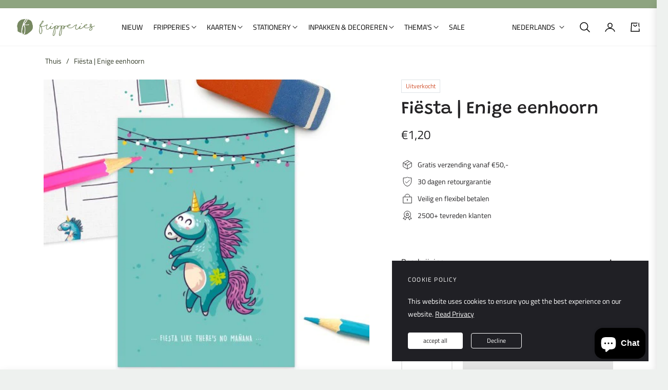

--- FILE ---
content_type: text/html; charset=utf-8
request_url: https://fripperies.nl/products/fiesta-enige-eenhoorn
body_size: 86849
content:
<!doctype html>
<html class="no-js " lang="nl">
  <head>
    <meta charset="utf-8">
    <meta http-equiv="X-UA-Compatible" content="IE=edge,chrome=1">
    <meta name="viewport" content="width=device-width,initial-scale=1, maximum-scale=1">
    <meta name="theme-color" content="#282828">
    <meta name="format-detection" content="telephone=no">
    <link rel="canonical" href="https://fripperies.nl/products/fiesta-enige-eenhoorn">
    <link rel="dns-prefetch" href="https://fripperies.nl" crossorigin>
    <link rel="dns-prefetch" href="https://fripperiesnl.myshopify.com" crossorigin>
    <link rel="dns-prefetch" href="https://cdn.shopify.com" crossorigin>
    <link rel="dns-prefetch" href="https://fonts.shopifycdn.com" crossorigin>
  	<link rel="preconnect" href="https//fonts.shopifycdn.com/" crossorigin>
    <link rel="preconnect" href="https//cdn.shopify.com" crossorigin>
    
    <link rel="preconnect" href="https://fonts.shopifycdn.com" crossorigin><link rel="preload" as="font" href="//fripperies.nl/cdn/fonts/grandstander/grandstander_n4.733fccddb32298a7acea9dfda2b18743c015b27b.woff2" type="font/woff2" crossorigin>
    <link rel="preload" as="font" href="//fripperies.nl/cdn/fonts/grandstander/grandstander_n4.3c146e0ddbff1f3dd2ae7d5367b7c85bf9878b38.woff" type="font/woff" crossorigin><link rel="preload" as="font" href="//fripperies.nl/cdn/fonts/titillium_web/titilliumweb_n4.dc3610b1c7b7eb152fc1ddefb77e83a0b84386b3.woff2" type="font/woff2" crossorigin>
    <link rel="preload" as="font" href="//fripperies.nl/cdn/fonts/titillium_web/titilliumweb_n4.24dc69d5a89277f2854e112bddfd2c5420fd3973.woff" type="font/woff" crossorigin><title>
      Fiësta | Enige eenhoorn
      
      
      
        &ndash;
        Fripperies
      
    </title><meta name="description" content="Deze postkaart is om verliefd op te worden. Een feest om te versturen, maar ook leuk op de muur van een kinderkamer of stoere loft. We drukken op hoogwaardig sulfaatkarton dat met zorg is uitgekozen. Ook éxtra voordelig verkrijgbaar als serie van vier unieke ontwerpen.">
      <!-- /snippets/social-meta-tags.liquid --><meta property="og:site_name" content="Fripperies">
<meta property="og:url" content="https://fripperies.nl/products/fiesta-enige-eenhoorn">
<meta property="og:title" content="Fiësta | Enige eenhoorn">
<meta property="og:type" content="product">
<meta property="og:description" content="Deze postkaart is om verliefd op te worden. Een feest om te versturen, maar ook leuk op de muur van een kinderkamer of stoere loft. We drukken op hoogwaardig sulfaatkarton dat met zorg is uitgekozen. Ook éxtra voordelig verkrijgbaar als serie van vier unieke ontwerpen."><meta property="og:price:amount" content="1,20">
  <meta property="og:price:currency" content="EUR"><meta property="og:image" content="http://fripperies.nl/cdn/shop/products/4642.jpg?crop=center&height=1200&v=1659820554&width=1200">
<meta property="og:image:secure_url" content="https://fripperies.nl/cdn/shop/products/4642.jpg?v=1659820554&width=1200">
<meta name="twitter:card" content="summary_large_image">
<meta name="twitter:title" content="Fiësta | Enige eenhoorn">
<meta name="twitter:description" content="Deze postkaart is om verliefd op te worden. Een feest om te versturen, maar ook leuk op de muur van een kinderkamer of stoere loft. We drukken op hoogwaardig sulfaatkarton dat met zorg is uitgekozen. Ook éxtra voordelig verkrijgbaar als serie van vier unieke ontwerpen.">
<script>
  document.documentElement.className = document.documentElement.className.replace('no-js', 'js');
</script><style>
article,aside,figcaption,figure,footer,header,hgroup,main,nav,section{display:block}body{margin:0;font-family:-apple-system,BlinkMacSystemFont,"Segoe UI",Roboto,"Helvetica Neue",Arial,"Noto Sans",sans-serif,"Apple Color Emoji","Segoe UI Emoji","Segoe UI Symbol","Noto Color Emoji";font-size:1rem;font-weight:400;line-height:1.5;color:#212529;text-align:left;background-color:#fff}[tabindex="-1"]:focus{outline:0!important}hr{box-sizing:content-box;height:0;overflow:visible}h1,h2,h3,h4,h5,h6{margin-top:0;margin-bottom:.5rem}p{margin-top:0;margin-bottom:1rem}abbr[data-original-title],abbr[title]{text-decoration:underline;-webkit-text-decoration:underline dotted;text-decoration:underline dotted;cursor:help;border-bottom:0;-webkit-text-decoration-skip-ink:none;text-decoration-skip-ink:none}address{margin-bottom:1rem;font-style:normal;line-height:inherit}dl,ol,ul{margin-top:0;margin-bottom:1rem}ol ol,ol ul,ul ol,ul ul{margin-bottom:0}dt{font-weight:700}dd{margin-bottom:.5rem;margin-left:0}blockquote{margin:0 0 1rem}b,strong{font-weight:bolder}small{font-size:80%}sub,sup{position:relative;font-size:75%;line-height:0;vertical-align:baseline}sub{bottom:-.25em}sup{top:-.5em}a{color:#007bff;text-decoration:none;background-color:transparent}a:hover{color:#0056b3;text-decoration:underline}a:not([href]):not([tabindex]){color:inherit;text-decoration:none}a:not([href]):not([tabindex]):focus,a:not([href]):not([tabindex]):hover{color:inherit;text-decoration:none}a:not([href]):not([tabindex]):focus{outline:0}code,kbd,pre,samp{font-family:SFMono-Regular,Menlo,Monaco,Consolas,"Liberation Mono","Courier New",monospace;font-size:1em}pre{margin-top:0;margin-bottom:1rem;overflow:auto}figure{margin:0 0 1rem}img{vertical-align:middle;border-style:none}svg{overflow:hidden;vertical-align:middle}table{border-collapse:collapse}caption{padding-top:.75rem;padding-bottom:.75rem;color:#6c757d;text-align:left;caption-side:bottom}th{text-align:inherit}label{display:inline-block;margin-bottom:.5rem}button{border-radius:0}button:focus{outline:1px dotted;outline:5px auto -webkit-focus-ring-color}button,input,optgroup,select,textarea{margin:0;font-family:inherit;font-size:inherit;line-height:inherit}button,input{overflow:visible}button,select{text-transform:none}select{word-wrap:normal}[type=button],[type=reset],[type=submit],button{-webkit-appearance:button}[type=button]:not(:disabled),[type=reset]:not(:disabled),[type=submit]:not(:disabled),button:not(:disabled){cursor:pointer}[type=button]::-moz-focus-inner,[type=reset]::-moz-focus-inner,[type=submit]::-moz-focus-inner,button::-moz-focus-inner{padding:0;border-style:none}input[type=checkbox],input[type=radio]{box-sizing:border-box;padding:0}input[type=date],input[type=datetime-local],input[type=month],input[type=time]{-webkit-appearance:listbox}textarea{overflow:auto;resize:vertical}fieldset{min-width:0;padding:0;margin:0;border:0}legend{display:block;width:100%;max-width:100%;padding:0;margin-bottom:.5rem;font-size:1.5rem;line-height:inherit;color:inherit;white-space:normal}progress{vertical-align:baseline}[type=number]::-webkit-inner-spin-button,[type=number]::-webkit-outer-spin-button{height:auto}[type=search]{outline-offset:-2px;-webkit-appearance:none}[type=search]::-webkit-search-decoration{-webkit-appearance:none}::-webkit-file-upload-button{font:inherit;-webkit-appearance:button}output{display:inline-block}summary{display:list-item;cursor:pointer}template{display:none}[hidden]{display:none!important}.h1,.h2,.h3,.h4,.h5,.h6,h1,h2,h3,h4,h5,h6{margin-bottom:.5rem;font-weight:600;line-height:1.2}.h1,h1{font-size:2.5rem}.h2,h2{font-size:2rem}.h3,h3{font-size:1.75rem}.h4,h4{font-size:1.5rem}.h5,h5{font-size:1.25rem}.h6,h6{font-size:1rem}.lead{font-size:1.25rem;font-weight:300}.display-1{font-size:6rem;font-weight:300;line-height:1.2}.display-2{font-size:5.5rem;font-weight:300;line-height:1.2}.display-3{font-size:4.5rem;font-weight:300;line-height:1.2}.display-4{font-size:3.5rem;font-weight:300;line-height:1.2}hr{margin-top:1rem;margin-bottom:1rem;border:0;border-top:1px solid rgba(0,0,0,.1)}.small,small{font-size:80%;font-weight:400}.mark,mark{padding:.2em;background-color:#fcf8e3}.list-unstyled{padding-left:0;list-style:none}.list-inline{padding-left:0;list-style:none}.list-inline-item{display:inline-block}.list-inline-item:not(:last-child){margin-right:.5rem}.initialism{font-size:90%;text-transform:uppercase}.blockquote{margin-bottom:1rem;font-size:1.25rem}.blockquote-footer{display:block;font-size:80%;color:#6c757d}.blockquote-footer::before{content:"\2014\00A0"}.img-fluid{max-width:100%;height:auto}.img-thumbnail{padding:.25rem;background-color:#fff;border:1px solid #dee2e6;border-radius:.25rem;max-width:100%;height:auto}.figure{display:inline-block}.figure-img{margin-bottom:.5rem;line-height:1}.figure-caption{font-size:90%;color:#6c757d}code{font-size:87.5%;color:#e83e8c;word-break:break-word}a>code{color:inherit}kbd{padding:.2rem .4rem;font-size:87.5%;color:#fff;background-color:#212529;border-radius:.2rem}kbd kbd{padding:0;font-size:100%;font-weight:700}pre{display:block;font-size:87.5%;color:#212529}pre code{font-size:inherit;color:inherit;word-break:normal}.pre-scrollable{max-height:340px;overflow-y:scroll}.container{width:100%;padding-right:15px;padding-left:15px;margin-right:auto;margin-left:auto}@media (min-width:576px){.container{max-width:540px}}@media (min-width:768px){.container{max-width:720px}}@media (min-width:992px){.container{max-width:960px}}@media (min-width:1200px){.container{max-width:1140px}}.container-fluid{width:100%;padding-right:15px;padding-left:15px;margin-right:auto;margin-left:auto}.row{display:-ms-flexbox;display:flex;-ms-flex-wrap:wrap;flex-wrap:wrap;margin-right:-15px;margin-left:-15px}.no-gutters{margin-right:0;margin-left:0}.no-gutters>.col,.no-gutters>[class*=col-]{padding-right:0;padding-left:0}.col,.col-1,.col-10,.col-11,.col-12,.col-2,.col-3,.col-4,.col-5,.col-6,.col-7,.col-8,.col-9,.col-auto,.col-lg,.col-lg-1,.col-lg-10,.col-lg-11,.col-lg-12,.col-lg-2,.col-lg-3,.col-lg-4,.col-lg-5,.col-lg-6,.col-lg-7,.col-lg-8,.col-lg-9,.col-lg-auto,.col-md,.col-md-1,.col-md-10,.col-md-11,.col-md-12,.col-md-2,.col-md-3,.col-md-4,.col-md-5,.col-md-6,.col-md-7,.col-md-8,.col-md-9,.col-md-auto,.col-sm,.col-sm-1,.col-sm-10,.col-sm-11,.col-sm-12,.col-sm-2,.col-sm-3,.col-sm-4,.col-sm-5,.col-sm-6,.col-sm-7,.col-sm-8,.col-sm-9,.col-sm-auto,.col-xl,.col-xl-1,.col-xl-10,.col-xl-11,.col-xl-12,.col-xl-2,.col-xl-3,.col-xl-4,.col-xl-5,.col-xl-6,.col-xl-7,.col-xl-8,.col-xl-9,.col-xl-auto{position:relative;width:100%;padding-right:15px;padding-left:15px}.col{-ms-flex-preferred-size:0;flex-basis:0;-ms-flex-positive:1;flex-grow:1;max-width:100%}.col-auto{-ms-flex:0 0 auto;flex:0 0 auto;width:auto;max-width:100%}.col-1{-ms-flex:0 0 8.333333%;flex:0 0 8.333333%;max-width:8.333333%}.col-2{-ms-flex:0 0 16.666667%;flex:0 0 16.666667%;max-width:16.666667%}.col-3{-ms-flex:0 0 25%;flex:0 0 25%;max-width:25%}.col-4{-ms-flex:0 0 33.333333%;flex:0 0 33.333333%;max-width:33.333333%}.col-5{-ms-flex:0 0 41.666667%;flex:0 0 41.666667%;max-width:41.666667%}.col-6{-ms-flex:0 0 50%;flex:0 0 50%;max-width:50%}.col-7{-ms-flex:0 0 58.333333%;flex:0 0 58.333333%;max-width:58.333333%}.col-8{-ms-flex:0 0 66.666667%;flex:0 0 66.666667%;max-width:66.666667%}.col-9{-ms-flex:0 0 75%;flex:0 0 75%;max-width:75%}.col-10{-ms-flex:0 0 83.333333%;flex:0 0 83.333333%;max-width:83.333333%}.col-11{-ms-flex:0 0 91.666667%;flex:0 0 91.666667%;max-width:91.666667%}.col-12{-ms-flex:0 0 100%;flex:0 0 100%;max-width:100%}.order-first{-ms-flex-order:-1;order:-1}.order-last{-ms-flex-order:13;order:13}.order-0{-ms-flex-order:0;order:0}.order-1{-ms-flex-order:1;order:1}.order-2{-ms-flex-order:2;order:2}.order-3{-ms-flex-order:3;order:3}.order-4{-ms-flex-order:4;order:4}.order-5{-ms-flex-order:5;order:5}.order-6{-ms-flex-order:6;order:6}.order-7{-ms-flex-order:7;order:7}.order-8{-ms-flex-order:8;order:8}.order-9{-ms-flex-order:9;order:9}.order-10{-ms-flex-order:10;order:10}.order-11{-ms-flex-order:11;order:11}.order-12{-ms-flex-order:12;order:12}.offset-1{margin-left:8.333333%}.offset-2{margin-left:16.666667%}.offset-3{margin-left:25%}.offset-4{margin-left:33.333333%}.offset-5{margin-left:41.666667%}.offset-6{margin-left:50%}.offset-7{margin-left:58.333333%}.offset-8{margin-left:66.666667%}.offset-9{margin-left:75%}.offset-10{margin-left:83.333333%}.offset-11{margin-left:91.666667%}@media (min-width:576px){.col-sm{-ms-flex-preferred-size:0;flex-basis:0;-ms-flex-positive:1;flex-grow:1;max-width:100%}.col-sm-auto{-ms-flex:0 0 auto;flex:0 0 auto;width:auto;max-width:100%}.col-sm-1{-ms-flex:0 0 8.333333%;flex:0 0 8.333333%;max-width:8.333333%}.col-sm-2{-ms-flex:0 0 16.666667%;flex:0 0 16.666667%;max-width:16.666667%}.col-sm-3{-ms-flex:0 0 25%;flex:0 0 25%;max-width:25%}.col-sm-4{-ms-flex:0 0 33.333333%;flex:0 0 33.333333%;max-width:33.333333%}.col-sm-5{-ms-flex:0 0 41.666667%;flex:0 0 41.666667%;max-width:41.666667%}.col-sm-6{-ms-flex:0 0 50%;flex:0 0 50%;max-width:50%}.col-sm-7{-ms-flex:0 0 58.333333%;flex:0 0 58.333333%;max-width:58.333333%}.col-sm-8{-ms-flex:0 0 66.666667%;flex:0 0 66.666667%;max-width:66.666667%}.col-sm-9{-ms-flex:0 0 75%;flex:0 0 75%;max-width:75%}.col-sm-10{-ms-flex:0 0 83.333333%;flex:0 0 83.333333%;max-width:83.333333%}.col-sm-11{-ms-flex:0 0 91.666667%;flex:0 0 91.666667%;max-width:91.666667%}.col-sm-12{-ms-flex:0 0 100%;flex:0 0 100%;max-width:100%}.order-sm-first{-ms-flex-order:-1;order:-1}.order-sm-last{-ms-flex-order:13;order:13}.order-sm-0{-ms-flex-order:0;order:0}.order-sm-1{-ms-flex-order:1;order:1}.order-sm-2{-ms-flex-order:2;order:2}.order-sm-3{-ms-flex-order:3;order:3}.order-sm-4{-ms-flex-order:4;order:4}.order-sm-5{-ms-flex-order:5;order:5}.order-sm-6{-ms-flex-order:6;order:6}.order-sm-7{-ms-flex-order:7;order:7}.order-sm-8{-ms-flex-order:8;order:8}.order-sm-9{-ms-flex-order:9;order:9}.order-sm-10{-ms-flex-order:10;order:10}.order-sm-11{-ms-flex-order:11;order:11}.order-sm-12{-ms-flex-order:12;order:12}.offset-sm-0{margin-left:0}.offset-sm-1{margin-left:8.333333%}.offset-sm-2{margin-left:16.666667%}.offset-sm-3{margin-left:25%}.offset-sm-4{margin-left:33.333333%}.offset-sm-5{margin-left:41.666667%}.offset-sm-6{margin-left:50%}.offset-sm-7{margin-left:58.333333%}.offset-sm-8{margin-left:66.666667%}.offset-sm-9{margin-left:75%}.offset-sm-10{margin-left:83.333333%}.offset-sm-11{margin-left:91.666667%}}@media (min-width:768px){.col-md{-ms-flex-preferred-size:0;flex-basis:0;-ms-flex-positive:1;flex-grow:1;max-width:100%}.col-md-auto{-ms-flex:0 0 auto;flex:0 0 auto;width:auto;max-width:100%}.col-md-1{-ms-flex:0 0 8.333333%;flex:0 0 8.333333%;max-width:8.333333%}.col-md-2{-ms-flex:0 0 16.666667%;flex:0 0 16.666667%;max-width:16.666667%}.col-md-3{-ms-flex:0 0 25%;flex:0 0 25%;max-width:25%}.col-md-4{-ms-flex:0 0 33.333333%;flex:0 0 33.333333%;max-width:33.333333%}.col-md-5{-ms-flex:0 0 41.666667%;flex:0 0 41.666667%;max-width:41.666667%}.col-md-6{-ms-flex:0 0 50%;flex:0 0 50%;max-width:50%}.col-md-7{-ms-flex:0 0 58.333333%;flex:0 0 58.333333%;max-width:58.333333%}.col-md-8{-ms-flex:0 0 66.666667%;flex:0 0 66.666667%;max-width:66.666667%}.col-md-9{-ms-flex:0 0 75%;flex:0 0 75%;max-width:75%}.col-md-10{-ms-flex:0 0 83.333333%;flex:0 0 83.333333%;max-width:83.333333%}.col-md-11{-ms-flex:0 0 91.666667%;flex:0 0 91.666667%;max-width:91.666667%}.col-md-12{-ms-flex:0 0 100%;flex:0 0 100%;max-width:100%}.order-md-first{-ms-flex-order:-1;order:-1}.order-md-last{-ms-flex-order:13;order:13}.order-md-0{-ms-flex-order:0;order:0}.order-md-1{-ms-flex-order:1;order:1}.order-md-2{-ms-flex-order:2;order:2}.order-md-3{-ms-flex-order:3;order:3}.order-md-4{-ms-flex-order:4;order:4}.order-md-5{-ms-flex-order:5;order:5}.order-md-6{-ms-flex-order:6;order:6}.order-md-7{-ms-flex-order:7;order:7}.order-md-8{-ms-flex-order:8;order:8}.order-md-9{-ms-flex-order:9;order:9}.order-md-10{-ms-flex-order:10;order:10}.order-md-11{-ms-flex-order:11;order:11}.order-md-12{-ms-flex-order:12;order:12}.offset-md-0{margin-left:0}.offset-md-1{margin-left:8.333333%}.offset-md-2{margin-left:16.666667%}.offset-md-3{margin-left:25%}.offset-md-4{margin-left:33.333333%}.offset-md-5{margin-left:41.666667%}.offset-md-6{margin-left:50%}.offset-md-7{margin-left:58.333333%}.offset-md-8{margin-left:66.666667%}.offset-md-9{margin-left:75%}.offset-md-10{margin-left:83.333333%}.offset-md-11{margin-left:91.666667%}}@media (min-width:992px){.col-lg{-ms-flex-preferred-size:0;flex-basis:0;-ms-flex-positive:1;flex-grow:1;max-width:100%}.col-lg-auto{-ms-flex:0 0 auto;flex:0 0 auto;width:auto;max-width:100%}.col-lg-1{-ms-flex:0 0 8.333333%;flex:0 0 8.333333%;max-width:8.333333%}.col-lg-2{-ms-flex:0 0 16.666667%;flex:0 0 16.666667%;max-width:16.666667%}.col-lg-3{-ms-flex:0 0 25%;flex:0 0 25%;max-width:25%}.col-lg-4{-ms-flex:0 0 33.333333%;flex:0 0 33.333333%;max-width:33.333333%}.col-lg-5{-ms-flex:0 0 41.666667%;flex:0 0 41.666667%;max-width:41.666667%}.col-lg-6{-ms-flex:0 0 50%;flex:0 0 50%;max-width:50%}.col-lg-7{-ms-flex:0 0 58.333333%;flex:0 0 58.333333%;max-width:58.333333%}.col-lg-8{-ms-flex:0 0 66.666667%;flex:0 0 66.666667%;max-width:66.666667%}.col-lg-9{-ms-flex:0 0 75%;flex:0 0 75%;max-width:75%}.col-lg-10{-ms-flex:0 0 83.333333%;flex:0 0 83.333333%;max-width:83.333333%}.col-lg-11{-ms-flex:0 0 91.666667%;flex:0 0 91.666667%;max-width:91.666667%}.col-lg-12{-ms-flex:0 0 100%;flex:0 0 100%;max-width:100%}.order-lg-first{-ms-flex-order:-1;order:-1}.order-lg-last{-ms-flex-order:13;order:13}.order-lg-0{-ms-flex-order:0;order:0}.order-lg-1{-ms-flex-order:1;order:1}.order-lg-2{-ms-flex-order:2;order:2}.order-lg-3{-ms-flex-order:3;order:3}.order-lg-4{-ms-flex-order:4;order:4}.order-lg-5{-ms-flex-order:5;order:5}.order-lg-6{-ms-flex-order:6;order:6}.order-lg-7{-ms-flex-order:7;order:7}.order-lg-8{-ms-flex-order:8;order:8}.order-lg-9{-ms-flex-order:9;order:9}.order-lg-10{-ms-flex-order:10;order:10}.order-lg-11{-ms-flex-order:11;order:11}.order-lg-12{-ms-flex-order:12;order:12}.offset-lg-0{margin-left:0}.offset-lg-1{margin-left:8.333333%}.offset-lg-2{margin-left:16.666667%}.offset-lg-3{margin-left:25%}.offset-lg-4{margin-left:33.333333%}.offset-lg-5{margin-left:41.666667%}.offset-lg-6{margin-left:50%}.offset-lg-7{margin-left:58.333333%}.offset-lg-8{margin-left:66.666667%}.offset-lg-9{margin-left:75%}.offset-lg-10{margin-left:83.333333%}.offset-lg-11{margin-left:91.666667%}}@media (min-width:1200px){.col-xl{-ms-flex-preferred-size:0;flex-basis:0;-ms-flex-positive:1;flex-grow:1;max-width:100%}.col-xl-auto{-ms-flex:0 0 auto;flex:0 0 auto;width:auto;max-width:100%}.col-xl-1{-ms-flex:0 0 8.333333%;flex:0 0 8.333333%;max-width:8.333333%}.col-xl-2{-ms-flex:0 0 16.666667%;flex:0 0 16.666667%;max-width:16.666667%}.col-xl-3{-ms-flex:0 0 25%;flex:0 0 25%;max-width:25%}.col-xl-4{-ms-flex:0 0 33.333333%;flex:0 0 33.333333%;max-width:33.333333%}.col-xl-5{-ms-flex:0 0 41.666667%;flex:0 0 41.666667%;max-width:41.666667%}.col-xl-6{-ms-flex:0 0 50%;flex:0 0 50%;max-width:50%}.col-xl-7{-ms-flex:0 0 58.333333%;flex:0 0 58.333333%;max-width:58.333333%}.col-xl-8{-ms-flex:0 0 66.666667%;flex:0 0 66.666667%;max-width:66.666667%}.col-xl-9{-ms-flex:0 0 75%;flex:0 0 75%;max-width:75%}.col-xl-10{-ms-flex:0 0 83.333333%;flex:0 0 83.333333%;max-width:83.333333%}.col-xl-11{-ms-flex:0 0 91.666667%;flex:0 0 91.666667%;max-width:91.666667%}.col-xl-12{-ms-flex:0 0 100%;flex:0 0 100%;max-width:100%}.order-xl-first{-ms-flex-order:-1;order:-1}.order-xl-last{-ms-flex-order:13;order:13}.order-xl-0{-ms-flex-order:0;order:0}.order-xl-1{-ms-flex-order:1;order:1}.order-xl-2{-ms-flex-order:2;order:2}.order-xl-3{-ms-flex-order:3;order:3}.order-xl-4{-ms-flex-order:4;order:4}.order-xl-5{-ms-flex-order:5;order:5}.order-xl-6{-ms-flex-order:6;order:6}.order-xl-7{-ms-flex-order:7;order:7}.order-xl-8{-ms-flex-order:8;order:8}.order-xl-9{-ms-flex-order:9;order:9}.order-xl-10{-ms-flex-order:10;order:10}.order-xl-11{-ms-flex-order:11;order:11}.order-xl-12{-ms-flex-order:12;order:12}.offset-xl-0{margin-left:0}.offset-xl-1{margin-left:8.333333%}.offset-xl-2{margin-left:16.666667%}.offset-xl-3{margin-left:25%}.offset-xl-4{margin-left:33.333333%}.offset-xl-5{margin-left:41.666667%}.offset-xl-6{margin-left:50%}.offset-xl-7{margin-left:58.333333%}.offset-xl-8{margin-left:66.666667%}.offset-xl-9{margin-left:75%}.offset-xl-10{margin-left:83.333333%}.offset-xl-11{margin-left:91.666667%}}.table{width:100%;margin-bottom:1rem;color:#212529}.table td,.table th{padding:.75rem;vertical-align:top;border-top:1px solid #dee2e6}.table thead th{vertical-align:bottom;border-bottom:2px solid #dee2e6}.table tbody+tbody{border-top:2px solid #dee2e6}.table-sm td,.table-sm th{padding:.3rem}.table-bordered{border:1px solid #dee2e6}.table-bordered td,.table-bordered th{border:1px solid #dee2e6}.table-bordered thead td,.table-bordered thead th{border-bottom-width:2px}.table-borderless tbody+tbody,.table-borderless td,.table-borderless th,.table-borderless thead th{border:0}.table-striped tbody tr:nth-of-type(odd){background-color:rgba(0,0,0,.05)}.table-hover tbody tr:hover{color:#212529;background-color:rgba(0,0,0,.075)}.table-primary,.table-primary>td,.table-primary>th{background-color:#b8daff}.table-primary tbody+tbody,.table-primary td,.table-primary th,.table-primary thead th{border-color:#7abaff}.table-hover .table-primary:hover{background-color:#9fcdff}.table-hover .table-primary:hover>td,.table-hover .table-primary:hover>th{background-color:#9fcdff}.table-secondary,.table-secondary>td,.table-secondary>th{background-color:#d6d8db}.table-secondary tbody+tbody,.table-secondary td,.table-secondary th,.table-secondary thead th{border-color:#b3b7bb}.table-hover .table-secondary:hover{background-color:#c8cbcf}.table-hover .table-secondary:hover>td,.table-hover .table-secondary:hover>th{background-color:#c8cbcf}.table-success,.table-success>td,.table-success>th{background-color:#c3e6cb}.table-success tbody+tbody,.table-success td,.table-success th,.table-success thead th{border-color:#8fd19e}.table-hover .table-success:hover{background-color:#b1dfbb}.table-hover .table-success:hover>td,.table-hover .table-success:hover>th{background-color:#b1dfbb}.table-info,.table-info>td,.table-info>th{background-color:#bee5eb}.table-info tbody+tbody,.table-info td,.table-info th,.table-info thead th{border-color:#86cfda}.table-hover .table-info:hover{background-color:#abdde5}.table-hover .table-info:hover>td,.table-hover .table-info:hover>th{background-color:#abdde5}.table-warning,.table-warning>td,.table-warning>th{background-color:#ffeeba}.table-warning tbody+tbody,.table-warning td,.table-warning th,.table-warning thead th{border-color:#ffdf7e}.table-hover .table-warning:hover{background-color:#ffe8a1}.table-hover .table-warning:hover>td,.table-hover .table-warning:hover>th{background-color:#ffe8a1}.table-danger,.table-danger>td,.table-danger>th{background-color:#f5c6cb}.table-danger tbody+tbody,.table-danger td,.table-danger th,.table-danger thead th{border-color:#ed969e}.table-hover .table-danger:hover{background-color:#f1b0b7}.table-hover .table-danger:hover>td,.table-hover .table-danger:hover>th{background-color:#f1b0b7}.table-light,.table-light>td,.table-light>th{background-color:#fdfdfe}.table-light tbody+tbody,.table-light td,.table-light th,.table-light thead th{border-color:#fbfcfc}.table-hover .table-light:hover{background-color:#ececf6}.table-hover .table-light:hover>td,.table-hover .table-light:hover>th{background-color:#ececf6}.table-dark,.table-dark>td,.table-dark>th{background-color:#c6c8ca}.table-dark tbody+tbody,.table-dark td,.table-dark th,.table-dark thead th{border-color:#95999c}.table-hover .table-dark:hover{background-color:#b9bbbe}.table-hover .table-dark:hover>td,.table-hover .table-dark:hover>th{background-color:#b9bbbe}.table-active,.table-active>td,.table-active>th{background-color:rgba(0,0,0,.075)}.table-hover .table-active:hover{background-color:rgba(0,0,0,.075)}.table-hover .table-active:hover>td,.table-hover .table-active:hover>th{background-color:rgba(0,0,0,.075)}.table .thead-dark th{color:#fff;background-color:#343a40;border-color:#454d55}.table .thead-light th{color:#495057;background-color:#e9ecef;border-color:#dee2e6}.table-dark{color:#fff;background-color:#343a40}.table-dark td,.table-dark th,.table-dark thead th{border-color:#454d55}.table-dark.table-bordered{border:0}.table-dark.table-striped tbody tr:nth-of-type(odd){background-color:rgba(255,255,255,.05)}.table-dark.table-hover tbody tr:hover{color:#fff;background-color:rgba(255,255,255,.075)}@media (max-width:575.98px){.table-responsive-sm{display:block;width:100%;overflow-x:auto;-webkit-overflow-scrolling:touch}.table-responsive-sm>.table-bordered{border:0}}@media (max-width:767.98px){.table-responsive-md{display:block;width:100%;overflow-x:auto;-webkit-overflow-scrolling:touch}.table-responsive-md>.table-bordered{border:0}}@media (max-width:991.98px){.table-responsive-lg{display:block;width:100%;overflow-x:auto;-webkit-overflow-scrolling:touch}.table-responsive-lg>.table-bordered{border:0}}@media (max-width:1199.98px){.table-responsive-xl{display:block;width:100%;overflow-x:auto;-webkit-overflow-scrolling:touch}.table-responsive-xl>.table-bordered{border:0}}.table-responsive{display:block;width:100%;overflow-x:auto;-webkit-overflow-scrolling:touch}.table-responsive>.table-bordered{border:0}.form-control{display:block;width:100%;height:calc(1.5em + .75rem + 2px);padding:.375rem .75rem;font-size:1rem;font-weight:400;line-height:1.5;color:#495057;background-color:#fff;background-clip:padding-box;border:1px solid #ced4da;border-radius:.25rem;transition:border-color .15s ease-in-out,box-shadow .15s ease-in-out}@media (prefers-reduced-motion:reduce){.form-control{transition:none}}.form-control::-ms-expand{background-color:transparent;border:0}.form-control:focus{color:#495057;background-color:#fff;border-color:#80bdff;outline:0;box-shadow:0 0 0 .2rem rgba(0,123,255,.25)}.form-control::-webkit-input-placeholder{color:#6c757d;opacity:1}.form-control::-moz-placeholder{color:#6c757d;opacity:1}.form-control:-ms-input-placeholder{color:#6c757d;opacity:1}.form-control::-ms-input-placeholder{color:#6c757d;opacity:1}.form-control::placeholder{color:#6c757d;opacity:1}.form-control:disabled,.form-control[readonly]{background-color:#e9ecef;opacity:1}select.form-control:focus::-ms-value{color:#495057;background-color:#fff}.form-control-file,.form-control-range{display:block;width:100%}.col-form-label{padding-top:calc(.375rem + 1px);padding-bottom:calc(.375rem + 1px);margin-bottom:0;font-size:inherit;line-height:1.5}.col-form-label-lg{padding-top:calc(.5rem + 1px);padding-bottom:calc(.5rem + 1px);font-size:1.25rem;line-height:1.5}.col-form-label-sm{padding-top:calc(.25rem + 1px);padding-bottom:calc(.25rem + 1px);font-size:.875rem;line-height:1.5}.form-control-plaintext{display:block;width:100%;padding-top:.375rem;padding-bottom:.375rem;margin-bottom:0;line-height:1.5;color:#212529;background-color:transparent;border:solid transparent;border-width:1px 0}.form-control-plaintext.form-control-lg,.form-control-plaintext.form-control-sm{padding-right:0;padding-left:0}.form-control-sm{height:calc(1.5em + .5rem + 2px);padding:.25rem .5rem;font-size:.875rem;line-height:1.5;border-radius:.2rem}.form-control-lg{height:calc(1.5em + 1rem + 2px);padding:.5rem 1rem;font-size:1.25rem;line-height:1.5;border-radius:.3rem}select.form-control[multiple],select.form-control[size]{height:auto}textarea.form-control{height:auto}.form-group{margin-bottom:1rem}.form-text{display:block;margin-top:.25rem}.form-row{display:-ms-flexbox;display:flex;-ms-flex-wrap:wrap;flex-wrap:wrap;margin-right:-5px;margin-left:-5px}.form-row>.col,.form-row>[class*=col-]{padding-right:5px;padding-left:5px}.form-check{position:relative;display:block;padding-left:1.25rem}.form-check-input{position:absolute;margin-top:.3rem;margin-left:-1.25rem}.form-check-input:disabled~.form-check-label{color:#6c757d}.form-check-label{margin-bottom:0}.form-check-inline{display:-ms-inline-flexbox;display:inline-flex;-ms-flex-align:center;align-items:center;padding-left:0;margin-right:.75rem}.form-check-inline .form-check-input{position:static;margin-top:0;margin-right:.3125rem;margin-left:0}.valid-feedback{display:none;width:100%;margin-top:.25rem;font-size:80%;color:#28a745}.valid-tooltip{position:absolute;top:100%;z-index:5;display:none;max-width:100%;padding:.25rem .5rem;margin-top:.1rem;font-size:.875rem;line-height:1.5;color:#fff;background-color:rgba(40,167,69,.9);border-radius:.25rem}.form-control.is-valid,.was-validated .form-control:valid{border-color:#28a745;padding-right:calc(1.5em + .75rem);background-image:url("data:image/svg+xml,%3csvg xmlns='http://www.w3.org/2000/svg' viewBox='0 0 8 8'%3e%3cpath fill='%2328a745' d='M2.3 6.73L.6 4.53c-.4-1.04.46-1.4 1.1-.8l1.1 1.4 3.4-3.8c.6-.63 1.6-.27 1.2.7l-4 4.6c-.43.5-.8.4-1.1.1z'/%3e%3c/svg%3e");background-repeat:no-repeat;background-position:center right calc(.375em + .1875rem);background-size:calc(.75em + .375rem) calc(.75em + .375rem)}.form-control.is-valid:focus,.was-validated .form-control:valid:focus{border-color:#28a745;box-shadow:0 0 0 .2rem rgba(40,167,69,.25)}.form-control.is-valid~.valid-feedback,.form-control.is-valid~.valid-tooltip,.was-validated .form-control:valid~.valid-feedback,.was-validated .form-control:valid~.valid-tooltip{display:block}.was-validated textarea.form-control:valid,textarea.form-control.is-valid{padding-right:calc(1.5em + .75rem);background-position:top calc(.375em + .1875rem) right calc(.375em + .1875rem)}.custom-select.is-valid,.was-validated .custom-select:valid{border-color:#28a745;padding-right:calc((1em + .75rem) * 3 / 4 + 1.75rem);background:url("data:image/svg+xml,%3csvg xmlns='http://www.w3.org/2000/svg' viewBox='0 0 4 5'%3e%3cpath fill='%23343a40' d='M2 0L0 2h4zm0 5L0 3h4z'/%3e%3c/svg%3e") no-repeat right .75rem center/8px 10px,url("data:image/svg+xml,%3csvg xmlns='http://www.w3.org/2000/svg' viewBox='0 0 8 8'%3e%3cpath fill='%2328a745' d='M2.3 6.73L.6 4.53c-.4-1.04.46-1.4 1.1-.8l1.1 1.4 3.4-3.8c.6-.63 1.6-.27 1.2.7l-4 4.6c-.43.5-.8.4-1.1.1z'/%3e%3c/svg%3e") #fff no-repeat center right 1.75rem/calc(.75em + .375rem) calc(.75em + .375rem)}.custom-select.is-valid:focus,.was-validated .custom-select:valid:focus{border-color:#28a745;box-shadow:0 0 0 .2rem rgba(40,167,69,.25)}.custom-select.is-valid~.valid-feedback,.custom-select.is-valid~.valid-tooltip,.was-validated .custom-select:valid~.valid-feedback,.was-validated .custom-select:valid~.valid-tooltip{display:block}.form-control-file.is-valid~.valid-feedback,.form-control-file.is-valid~.valid-tooltip,.was-validated .form-control-file:valid~.valid-feedback,.was-validated .form-control-file:valid~.valid-tooltip{display:block}.form-check-input.is-valid~.form-check-label,.was-validated .form-check-input:valid~.form-check-label{color:#28a745}.form-check-input.is-valid~.valid-feedback,.form-check-input.is-valid~.valid-tooltip,.was-validated .form-check-input:valid~.valid-feedback,.was-validated .form-check-input:valid~.valid-tooltip{display:block}.custom-control-input.is-valid~.custom-control-label,.was-validated .custom-control-input:valid~.custom-control-label{color:#28a745}.custom-control-input.is-valid~.custom-control-label::before,.was-validated .custom-control-input:valid~.custom-control-label::before{border-color:#28a745}.custom-control-input.is-valid~.valid-feedback,.custom-control-input.is-valid~.valid-tooltip,.was-validated .custom-control-input:valid~.valid-feedback,.was-validated .custom-control-input:valid~.valid-tooltip{display:block}.custom-control-input.is-valid:checked~.custom-control-label::before,.was-validated .custom-control-input:valid:checked~.custom-control-label::before{border-color:#34ce57;background-color:#34ce57}.custom-control-input.is-valid:focus~.custom-control-label::before,.was-validated .custom-control-input:valid:focus~.custom-control-label::before{box-shadow:0 0 0 .2rem rgba(40,167,69,.25)}.custom-control-input.is-valid:focus:not(:checked)~.custom-control-label::before,.was-validated .custom-control-input:valid:focus:not(:checked)~.custom-control-label::before{border-color:#28a745}.custom-file-input.is-valid~.custom-file-label,.was-validated .custom-file-input:valid~.custom-file-label{border-color:#28a745}.custom-file-input.is-valid~.valid-feedback,.custom-file-input.is-valid~.valid-tooltip,.was-validated .custom-file-input:valid~.valid-feedback,.was-validated .custom-file-input:valid~.valid-tooltip{display:block}.custom-file-input.is-valid:focus~.custom-file-label,.was-validated .custom-file-input:valid:focus~.custom-file-label{border-color:#28a745;box-shadow:0 0 0 .2rem rgba(40,167,69,.25)}.invalid-feedback{display:none;width:100%;margin-top:.25rem;font-size:80%;color:#dc3545}.invalid-tooltip{position:absolute;top:100%;z-index:5;display:none;max-width:100%;padding:.25rem .5rem;margin-top:.1rem;font-size:.875rem;line-height:1.5;color:#fff;background-color:rgba(220,53,69,.9);border-radius:.25rem}.form-control.is-invalid,.was-validated .form-control:invalid{border-color:#dc3545;padding-right:calc(1.5em + .75rem);background-image:url("data:image/svg+xml,%3csvg xmlns='http://www.w3.org/2000/svg' fill='%23dc3545' viewBox='-2 -2 7 7'%3e%3cpath stroke='%23dc3545' d='M0 0l3 3m0-3L0 3'/%3e%3ccircle r='.5'/%3e%3ccircle cx='3' r='.5'/%3e%3ccircle cy='3' r='.5'/%3e%3ccircle cx='3' cy='3' r='.5'/%3e%3c/svg%3E");background-repeat:no-repeat;background-position:center right calc(.375em + .1875rem);background-size:calc(.75em + .375rem) calc(.75em + .375rem)}.form-control.is-invalid:focus,.was-validated .form-control:invalid:focus{border-color:#dc3545;box-shadow:0 0 0 .2rem rgba(220,53,69,.25)}.form-control.is-invalid~.invalid-feedback,.form-control.is-invalid~.invalid-tooltip,.was-validated .form-control:invalid~.invalid-feedback,.was-validated .form-control:invalid~.invalid-tooltip{display:block}.was-validated textarea.form-control:invalid,textarea.form-control.is-invalid{padding-right:calc(1.5em + .75rem);background-position:top calc(.375em + .1875rem) right calc(.375em + .1875rem)}.custom-select.is-invalid,.was-validated .custom-select:invalid{border-color:#dc3545;padding-right:calc((1em + .75rem) * 3 / 4 + 1.75rem);background:url("data:image/svg+xml,%3csvg xmlns='http://www.w3.org/2000/svg' viewBox='0 0 4 5'%3e%3cpath fill='%23343a40' d='M2 0L0 2h4zm0 5L0 3h4z'/%3e%3c/svg%3e") no-repeat right .75rem center/8px 10px,url("data:image/svg+xml,%3csvg xmlns='http://www.w3.org/2000/svg' fill='%23dc3545' viewBox='-2 -2 7 7'%3e%3cpath stroke='%23dc3545' d='M0 0l3 3m0-3L0 3'/%3e%3ccircle r='.5'/%3e%3ccircle cx='3' r='.5'/%3e%3ccircle cy='3' r='.5'/%3e%3ccircle cx='3' cy='3' r='.5'/%3e%3c/svg%3E") #fff no-repeat center right 1.75rem/calc(.75em + .375rem) calc(.75em + .375rem)}.custom-select.is-invalid:focus,.was-validated .custom-select:invalid:focus{border-color:#dc3545;box-shadow:0 0 0 .2rem rgba(220,53,69,.25)}.custom-select.is-invalid~.invalid-feedback,.custom-select.is-invalid~.invalid-tooltip,.was-validated .custom-select:invalid~.invalid-feedback,.was-validated .custom-select:invalid~.invalid-tooltip{display:block}.form-control-file.is-invalid~.invalid-feedback,.form-control-file.is-invalid~.invalid-tooltip,.was-validated .form-control-file:invalid~.invalid-feedback,.was-validated .form-control-file:invalid~.invalid-tooltip{display:block}.form-check-input.is-invalid~.form-check-label,.was-validated .form-check-input:invalid~.form-check-label{color:#dc3545}.form-check-input.is-invalid~.invalid-feedback,.form-check-input.is-invalid~.invalid-tooltip,.was-validated .form-check-input:invalid~.invalid-feedback,.was-validated .form-check-input:invalid~.invalid-tooltip{display:block}.custom-control-input.is-invalid~.custom-control-label,.was-validated .custom-control-input:invalid~.custom-control-label{color:#dc3545}.custom-control-input.is-invalid~.custom-control-label::before,.was-validated .custom-control-input:invalid~.custom-control-label::before{border-color:#dc3545}.custom-control-input.is-invalid~.invalid-feedback,.custom-control-input.is-invalid~.invalid-tooltip,.was-validated .custom-control-input:invalid~.invalid-feedback,.was-validated .custom-control-input:invalid~.invalid-tooltip{display:block}.custom-control-input.is-invalid:checked~.custom-control-label::before,.was-validated .custom-control-input:invalid:checked~.custom-control-label::before{border-color:#e4606d;background-color:#e4606d}.custom-control-input.is-invalid:focus~.custom-control-label::before,.was-validated .custom-control-input:invalid:focus~.custom-control-label::before{box-shadow:0 0 0 .2rem rgba(220,53,69,.25)}.custom-control-input.is-invalid:focus:not(:checked)~.custom-control-label::before,.was-validated .custom-control-input:invalid:focus:not(:checked)~.custom-control-label::before{border-color:#dc3545}.custom-file-input.is-invalid~.custom-file-label,.was-validated .custom-file-input:invalid~.custom-file-label{border-color:#dc3545}.custom-file-input.is-invalid~.invalid-feedback,.custom-file-input.is-invalid~.invalid-tooltip,.was-validated .custom-file-input:invalid~.invalid-feedback,.was-validated .custom-file-input:invalid~.invalid-tooltip{display:block}.custom-file-input.is-invalid:focus~.custom-file-label,.was-validated .custom-file-input:invalid:focus~.custom-file-label{border-color:#dc3545;box-shadow:0 0 0 .2rem rgba(220,53,69,.25)}.form-inline{display:-ms-flexbox;display:flex;-ms-flex-flow:row wrap;flex-flow:row wrap;-ms-flex-align:center;align-items:center}.form-inline .form-check{width:100%}@media (min-width:576px){.form-inline label{display:-ms-flexbox;display:flex;-ms-flex-align:center;align-items:center;-ms-flex-pack:center;justify-content:center;margin-bottom:0}.form-inline .form-group{display:-ms-flexbox;display:flex;-ms-flex:0 0 auto;flex:0 0 auto;-ms-flex-flow:row wrap;flex-flow:row wrap;-ms-flex-align:center;align-items:center;margin-bottom:0}.form-inline .form-control{display:inline-block;width:auto;vertical-align:middle}.form-inline .form-control-plaintext{display:inline-block}.form-inline .custom-select,.form-inline .input-group{width:auto}.form-inline .form-check{display:-ms-flexbox;display:flex;-ms-flex-align:center;align-items:center;-ms-flex-pack:center;justify-content:center;width:auto;padding-left:0}.form-inline .form-check-input{position:relative;-ms-flex-negative:0;flex-shrink:0;margin-top:0;margin-right:.25rem;margin-left:0}.form-inline .custom-control{-ms-flex-align:center;align-items:center;-ms-flex-pack:center;justify-content:center}.form-inline .custom-control-label{margin-bottom:0}}.btn{display:inline-block;font-weight:400;color:#212529;text-align:center;vertical-align:middle;-webkit-user-select:none;-moz-user-select:none;-ms-user-select:none;user-select:none;background-color:transparent;border:1px solid transparent;padding:.375rem .75rem;font-size:1rem;line-height:1.5;border-radius:.25rem;transition:color .15s ease-in-out,background-color .15s ease-in-out,border-color .15s ease-in-out,box-shadow .15s ease-in-out}@media (prefers-reduced-motion:reduce){.btn{transition:none}}.btn:hover{color:#212529;text-decoration:none}.btn.focus,.btn:focus{outline:0;box-shadow:0 0 0 .2rem rgba(0,123,255,.25)}.btn.disabled,.btn:disabled{opacity:.65}a.btn.disabled,fieldset:disabled a.btn{pointer-events:none}.btn-primary{color:#fff;background-color:#007bff;border-color:#007bff}.btn-primary:hover{color:#fff;background-color:#0069d9;border-color:#0062cc}.btn-primary.focus,.btn-primary:focus{box-shadow:0 0 0 .2rem rgba(38,143,255,.5)}.btn-primary.disabled,.btn-primary:disabled{color:#fff;background-color:#007bff;border-color:#007bff}.btn-primary:not(:disabled):not(.disabled).active,.btn-primary:not(:disabled):not(.disabled):active,.show>.btn-primary.dropdown-toggle{color:#fff;background-color:#0062cc;border-color:#005cbf}.btn-primary:not(:disabled):not(.disabled).active:focus,.btn-primary:not(:disabled):not(.disabled):active:focus,.show>.btn-primary.dropdown-toggle:focus{box-shadow:0 0 0 .2rem rgba(38,143,255,.5)}.btn-secondary{color:#fff;background-color:#6c757d;border-color:#6c757d}.btn-secondary:hover{color:#fff;background-color:#5a6268;border-color:#545b62}.btn-secondary.focus,.btn-secondary:focus{box-shadow:0 0 0 .2rem rgba(130,138,145,.5)}.btn-secondary.disabled,.btn-secondary:disabled{color:#fff;background-color:#6c757d;border-color:#6c757d}.btn-secondary:not(:disabled):not(.disabled).active,.btn-secondary:not(:disabled):not(.disabled):active,.show>.btn-secondary.dropdown-toggle{color:#fff;background-color:#545b62;border-color:#4e555b}.btn-secondary:not(:disabled):not(.disabled).active:focus,.btn-secondary:not(:disabled):not(.disabled):active:focus,.show>.btn-secondary.dropdown-toggle:focus{box-shadow:0 0 0 .2rem rgba(130,138,145,.5)}.btn-success{color:#fff;background-color:#28a745;border-color:#28a745}.btn-success:hover{color:#fff;background-color:#218838;border-color:#1e7e34}.btn-success.focus,.btn-success:focus{box-shadow:0 0 0 .2rem rgba(72,180,97,.5)}.btn-success.disabled,.btn-success:disabled{color:#fff;background-color:#28a745;border-color:#28a745}.btn-success:not(:disabled):not(.disabled).active,.btn-success:not(:disabled):not(.disabled):active,.show>.btn-success.dropdown-toggle{color:#fff;background-color:#1e7e34;border-color:#1c7430}.btn-success:not(:disabled):not(.disabled).active:focus,.btn-success:not(:disabled):not(.disabled):active:focus,.show>.btn-success.dropdown-toggle:focus{box-shadow:0 0 0 .2rem rgba(72,180,97,.5)}.btn-info{color:#fff;background-color:#17a2b8;border-color:#17a2b8}.btn-info:hover{color:#fff;background-color:#138496;border-color:#117a8b}.btn-info.focus,.btn-info:focus{box-shadow:0 0 0 .2rem rgba(58,176,195,.5)}.btn-info.disabled,.btn-info:disabled{color:#fff;background-color:#17a2b8;border-color:#17a2b8}.btn-info:not(:disabled):not(.disabled).active,.btn-info:not(:disabled):not(.disabled):active,.show>.btn-info.dropdown-toggle{color:#fff;background-color:#117a8b;border-color:#10707f}.btn-info:not(:disabled):not(.disabled).active:focus,.btn-info:not(:disabled):not(.disabled):active:focus,.show>.btn-info.dropdown-toggle:focus{box-shadow:0 0 0 .2rem rgba(58,176,195,.5)}.btn-warning{color:#212529;background-color:#ffc107;border-color:#ffc107}.btn-warning:hover{color:#212529;background-color:#e0a800;border-color:#d39e00}.btn-warning.focus,.btn-warning:focus{box-shadow:0 0 0 .2rem rgba(222,170,12,.5)}.btn-warning.disabled,.btn-warning:disabled{color:#212529;background-color:#ffc107;border-color:#ffc107}.btn-warning:not(:disabled):not(.disabled).active,.btn-warning:not(:disabled):not(.disabled):active,.show>.btn-warning.dropdown-toggle{color:#212529;background-color:#d39e00;border-color:#c69500}.btn-warning:not(:disabled):not(.disabled).active:focus,.btn-warning:not(:disabled):not(.disabled):active:focus,.show>.btn-warning.dropdown-toggle:focus{box-shadow:0 0 0 .2rem rgba(222,170,12,.5)}.btn-danger{color:#fff;background-color:#dc3545;border-color:#dc3545}.btn-danger:hover{color:#fff;background-color:#c82333;border-color:#bd2130}.btn-danger.focus,.btn-danger:focus{box-shadow:0 0 0 .2rem rgba(225,83,97,.5)}.btn-danger.disabled,.btn-danger:disabled{color:#fff;background-color:#dc3545;border-color:#dc3545}.btn-danger:not(:disabled):not(.disabled).active,.btn-danger:not(:disabled):not(.disabled):active,.show>.btn-danger.dropdown-toggle{color:#fff;background-color:#bd2130;border-color:#b21f2d}.btn-danger:not(:disabled):not(.disabled).active:focus,.btn-danger:not(:disabled):not(.disabled):active:focus,.show>.btn-danger.dropdown-toggle:focus{box-shadow:0 0 0 .2rem rgba(225,83,97,.5)}.btn-light{color:#212529;background-color:#f8f9fa;border-color:#f8f9fa}.btn-light:hover{color:#212529;background-color:#e2e6ea;border-color:#dae0e5}.btn-light.focus,.btn-light:focus{box-shadow:0 0 0 .2rem rgba(216,217,219,.5)}.btn-light.disabled,.btn-light:disabled{color:#212529;background-color:#f8f9fa;border-color:#f8f9fa}.btn-light:not(:disabled):not(.disabled).active,.btn-light:not(:disabled):not(.disabled):active,.show>.btn-light.dropdown-toggle{color:#212529;background-color:#dae0e5;border-color:#d3d9df}.btn-light:not(:disabled):not(.disabled).active:focus,.btn-light:not(:disabled):not(.disabled):active:focus,.show>.btn-light.dropdown-toggle:focus{box-shadow:0 0 0 .2rem rgba(216,217,219,.5)}.btn-dark{color:#fff;background-color:#343a40;border-color:#343a40}.btn-dark:hover{color:#fff;background-color:#23272b;border-color:#1d2124}.btn-dark.focus,.btn-dark:focus{box-shadow:0 0 0 .2rem rgba(82,88,93,.5)}.btn-dark.disabled,.btn-dark:disabled{color:#fff;background-color:#343a40;border-color:#343a40}.btn-dark:not(:disabled):not(.disabled).active,.btn-dark:not(:disabled):not(.disabled):active,.show>.btn-dark.dropdown-toggle{color:#fff;background-color:#1d2124;border-color:#171a1d}.btn-dark:not(:disabled):not(.disabled).active:focus,.btn-dark:not(:disabled):not(.disabled):active:focus,.show>.btn-dark.dropdown-toggle:focus{box-shadow:0 0 0 .2rem rgba(82,88,93,.5)}.btn-outline-primary{color:#007bff;border-color:#007bff}.btn-outline-primary:hover{color:#fff;background-color:#007bff;border-color:#007bff}.btn-outline-primary.focus,.btn-outline-primary:focus{box-shadow:0 0 0 .2rem rgba(0,123,255,.5)}.btn-outline-primary.disabled,.btn-outline-primary:disabled{color:#007bff;background-color:transparent}.btn-outline-primary:not(:disabled):not(.disabled).active,.btn-outline-primary:not(:disabled):not(.disabled):active,.show>.btn-outline-primary.dropdown-toggle{color:#fff;background-color:#007bff;border-color:#007bff}.btn-outline-primary:not(:disabled):not(.disabled).active:focus,.btn-outline-primary:not(:disabled):not(.disabled):active:focus,.show>.btn-outline-primary.dropdown-toggle:focus{box-shadow:0 0 0 .2rem rgba(0,123,255,.5)}.btn-outline-secondary{color:#6c757d;border-color:#6c757d}.btn-outline-secondary:hover{color:#fff;background-color:#6c757d;border-color:#6c757d}.btn-outline-secondary.focus,.btn-outline-secondary:focus{box-shadow:0 0 0 .2rem rgba(108,117,125,.5)}.btn-outline-secondary.disabled,.btn-outline-secondary:disabled{color:#6c757d;background-color:transparent}.btn-outline-secondary:not(:disabled):not(.disabled).active,.btn-outline-secondary:not(:disabled):not(.disabled):active,.show>.btn-outline-secondary.dropdown-toggle{color:#fff;background-color:#6c757d;border-color:#6c757d}.btn-outline-secondary:not(:disabled):not(.disabled).active:focus,.btn-outline-secondary:not(:disabled):not(.disabled):active:focus,.show>.btn-outline-secondary.dropdown-toggle:focus{box-shadow:0 0 0 .2rem rgba(108,117,125,.5)}.btn-outline-success{color:#28a745;border-color:#28a745}.btn-outline-success:hover{color:#fff;background-color:#28a745;border-color:#28a745}.btn-outline-success.focus,.btn-outline-success:focus{box-shadow:0 0 0 .2rem rgba(40,167,69,.5)}.btn-outline-success.disabled,.btn-outline-success:disabled{color:#28a745;background-color:transparent}.btn-outline-success:not(:disabled):not(.disabled).active,.btn-outline-success:not(:disabled):not(.disabled):active,.show>.btn-outline-success.dropdown-toggle{color:#fff;background-color:#28a745;border-color:#28a745}.btn-outline-success:not(:disabled):not(.disabled).active:focus,.btn-outline-success:not(:disabled):not(.disabled):active:focus,.show>.btn-outline-success.dropdown-toggle:focus{box-shadow:0 0 0 .2rem rgba(40,167,69,.5)}.btn-outline-info{color:#17a2b8;border-color:#17a2b8}.btn-outline-info:hover{color:#fff;background-color:#17a2b8;border-color:#17a2b8}.btn-outline-info.focus,.btn-outline-info:focus{box-shadow:0 0 0 .2rem rgba(23,162,184,.5)}.btn-outline-info.disabled,.btn-outline-info:disabled{color:#17a2b8;background-color:transparent}.btn-outline-info:not(:disabled):not(.disabled).active,.btn-outline-info:not(:disabled):not(.disabled):active,.show>.btn-outline-info.dropdown-toggle{color:#fff;background-color:#17a2b8;border-color:#17a2b8}.btn-outline-info:not(:disabled):not(.disabled).active:focus,.btn-outline-info:not(:disabled):not(.disabled):active:focus,.show>.btn-outline-info.dropdown-toggle:focus{box-shadow:0 0 0 .2rem rgba(23,162,184,.5)}.btn-outline-warning{color:#ffc107;border-color:#ffc107}.btn-outline-warning:hover{color:#212529;background-color:#ffc107;border-color:#ffc107}.btn-outline-warning.focus,.btn-outline-warning:focus{box-shadow:0 0 0 .2rem rgba(255,193,7,.5)}.btn-outline-warning.disabled,.btn-outline-warning:disabled{color:#ffc107;background-color:transparent}.btn-outline-warning:not(:disabled):not(.disabled).active,.btn-outline-warning:not(:disabled):not(.disabled):active,.show>.btn-outline-warning.dropdown-toggle{color:#212529;background-color:#ffc107;border-color:#ffc107}.btn-outline-warning:not(:disabled):not(.disabled).active:focus,.btn-outline-warning:not(:disabled):not(.disabled):active:focus,.show>.btn-outline-warning.dropdown-toggle:focus{box-shadow:0 0 0 .2rem rgba(255,193,7,.5)}.btn-outline-danger{color:#dc3545;border-color:#dc3545}.btn-outline-danger:hover{color:#fff;background-color:#dc3545;border-color:#dc3545}.btn-outline-danger.focus,.btn-outline-danger:focus{box-shadow:0 0 0 .2rem rgba(220,53,69,.5)}.btn-outline-danger.disabled,.btn-outline-danger:disabled{color:#dc3545;background-color:transparent}.btn-outline-danger:not(:disabled):not(.disabled).active,.btn-outline-danger:not(:disabled):not(.disabled):active,.show>.btn-outline-danger.dropdown-toggle{color:#fff;background-color:#dc3545;border-color:#dc3545}.btn-outline-danger:not(:disabled):not(.disabled).active:focus,.btn-outline-danger:not(:disabled):not(.disabled):active:focus,.show>.btn-outline-danger.dropdown-toggle:focus{box-shadow:0 0 0 .2rem rgba(220,53,69,.5)}.btn-outline-light{color:#f8f9fa;border-color:#f8f9fa}.btn-outline-light:hover{color:#212529;background-color:#f8f9fa;border-color:#f8f9fa}.btn-outline-light.focus,.btn-outline-light:focus{box-shadow:0 0 0 .2rem rgba(248,249,250,.5)}.btn-outline-light.disabled,.btn-outline-light:disabled{color:#f8f9fa;background-color:transparent}.btn-outline-light:not(:disabled):not(.disabled).active,.btn-outline-light:not(:disabled):not(.disabled):active,.show>.btn-outline-light.dropdown-toggle{color:#212529;background-color:#f8f9fa;border-color:#f8f9fa}.btn-outline-light:not(:disabled):not(.disabled).active:focus,.btn-outline-light:not(:disabled):not(.disabled):active:focus,.show>.btn-outline-light.dropdown-toggle:focus{box-shadow:0 0 0 .2rem rgba(248,249,250,.5)}.btn-outline-dark{color:#343a40;border-color:#343a40}.btn-outline-dark:hover{color:#fff;background-color:#343a40;border-color:#343a40}.btn-outline-dark.focus,.btn-outline-dark:focus{box-shadow:0 0 0 .2rem rgba(52,58,64,.5)}.btn-outline-dark.disabled,.btn-outline-dark:disabled{color:#343a40;background-color:transparent}.btn-outline-dark:not(:disabled):not(.disabled).active,.btn-outline-dark:not(:disabled):not(.disabled):active,.show>.btn-outline-dark.dropdown-toggle{color:#fff;background-color:#343a40;border-color:#343a40}.btn-outline-dark:not(:disabled):not(.disabled).active:focus,.btn-outline-dark:not(:disabled):not(.disabled):active:focus,.show>.btn-outline-dark.dropdown-toggle:focus{box-shadow:0 0 0 .2rem rgba(52,58,64,.5)}.btn-link{font-weight:400;color:#007bff;text-decoration:none}.btn-link:hover{color:#0056b3;text-decoration:underline}.btn-link.focus,.btn-link:focus{text-decoration:underline;box-shadow:none}.btn-link.disabled,.btn-link:disabled{color:#6c757d;pointer-events:none}.btn-group-lg>.btn,.btn-lg{padding:.5rem 1rem;font-size:1.25rem;line-height:1.5;border-radius:.3rem}.btn-group-sm>.btn,.btn-sm{padding:.25rem .5rem;font-size:.875rem;line-height:1.5;border-radius:.2rem}.btn-block{display:block;width:100%}.btn-block+.btn-block{margin-top:.5rem}input[type=button].btn-block,input[type=reset].btn-block,input[type=submit].btn-block{width:100%}.fade{transition:opacity .15s linear}@media (prefers-reduced-motion:reduce){.fade{transition:none}}.fade:not(.show){opacity:0}.collapse:not(.show){display:none}.collapsing{position:relative;height:0;overflow:hidden;transition:height .35s ease}@media (prefers-reduced-motion:reduce){.collapsing{transition:none}}.dropdown,.dropleft,.dropright,.dropup{position:relative}.dropdown-toggle{white-space:nowrap}.dropdown-toggle::after{display:inline-block;margin-left:.255em;vertical-align:.255em;content:"";border-top:.3em solid;border-right:.3em solid transparent;border-bottom:0;border-left:.3em solid transparent}.dropdown-toggle:empty::after{margin-left:0}.dropdown-menu{position:absolute;top:100%;left:0;z-index:1000;display:none;float:left;min-width:10rem;padding:.5rem 0;margin:.125rem 0 0;font-size:1rem;color:#212529;text-align:left;list-style:none;background-color:#fff;background-clip:padding-box;border:1px solid rgba(0,0,0,.15);border-radius:.25rem}.dropdown-menu-left{right:auto;left:0}.dropdown-menu-right{right:0;left:auto}@media (min-width:576px){.dropdown-menu-sm-left{right:auto;left:0}.dropdown-menu-sm-right{right:0;left:auto}}@media (min-width:768px){.dropdown-menu-md-left{right:auto;left:0}.dropdown-menu-md-right{right:0;left:auto}}@media (min-width:992px){.dropdown-menu-lg-left{right:auto;left:0}.dropdown-menu-lg-right{right:0;left:auto}}@media (min-width:1200px){.dropdown-menu-xl-left{right:auto;left:0}.dropdown-menu-xl-right{right:0;left:auto}}.dropup .dropdown-menu{top:auto;bottom:100%;margin-top:0;margin-bottom:.125rem}.dropup .dropdown-toggle::after{display:inline-block;margin-left:.255em;vertical-align:.255em;content:"";border-top:0;border-right:.3em solid transparent;border-bottom:.3em solid;border-left:.3em solid transparent}.dropup .dropdown-toggle:empty::after{margin-left:0}.dropright .dropdown-menu{top:0;right:auto;left:100%;margin-top:0;margin-left:.125rem}.dropright .dropdown-toggle::after{display:inline-block;margin-left:.255em;vertical-align:.255em;content:"";border-top:.3em solid transparent;border-right:0;border-bottom:.3em solid transparent;border-left:.3em solid}.dropright .dropdown-toggle:empty::after{margin-left:0}.dropright .dropdown-toggle::after{vertical-align:0}.dropleft .dropdown-menu{top:0;right:100%;left:auto;margin-top:0;margin-right:.125rem}.dropleft .dropdown-toggle::after{display:inline-block;margin-left:.255em;vertical-align:.255em;content:""}.dropleft .dropdown-toggle::after{display:none}.dropleft .dropdown-toggle::before{display:inline-block;margin-right:.255em;vertical-align:.255em;content:"";border-top:.3em solid transparent;border-right:.3em solid;border-bottom:.3em solid transparent}.dropleft .dropdown-toggle:empty::after{margin-left:0}.dropleft .dropdown-toggle::before{vertical-align:0}.dropdown-menu[x-placement^=bottom],.dropdown-menu[x-placement^=left],.dropdown-menu[x-placement^=right],.dropdown-menu[x-placement^=top]{right:auto;bottom:auto}.dropdown-divider{height:0;margin:.5rem 0;overflow:hidden;border-top:1px solid #e9ecef}.dropdown-item{display:block;width:100%;padding:.25rem 1.5rem;clear:both;font-weight:400;color:#212529;text-align:inherit;white-space:nowrap;background-color:transparent;border:0}.dropdown-item:focus,.dropdown-item:hover{color:#16181b;text-decoration:none;background-color:#f8f9fa}.dropdown-item.active,.dropdown-item:active{color:#fff;text-decoration:none;background-color:#007bff}.dropdown-item.disabled,.dropdown-item:disabled{color:#6c757d;pointer-events:none;background-color:transparent}.dropdown-menu.show{display:block}.dropdown-header{display:block;padding:.5rem 1.5rem;margin-bottom:0;font-size:.875rem;color:#6c757d;white-space:nowrap}.dropdown-item-text{display:block;padding:.25rem 1.5rem;color:#212529}.btn-group,.btn-group-vertical{position:relative;display:-ms-inline-flexbox;display:inline-flex;vertical-align:middle}.btn-group-vertical>.btn,.btn-group>.btn{position:relative;-ms-flex:1 1 auto;flex:1 1 auto}.btn-group-vertical>.btn:hover,.btn-group>.btn:hover{z-index:1}.btn-group-vertical>.btn.active,.btn-group-vertical>.btn:active,.btn-group-vertical>.btn:focus,.btn-group>.btn.active,.btn-group>.btn:active,.btn-group>.btn:focus{z-index:1}.btn-toolbar{display:-ms-flexbox;display:flex;-ms-flex-wrap:wrap;flex-wrap:wrap;-ms-flex-pack:start;justify-content:flex-start}.btn-toolbar .input-group{width:auto}.btn-group>.btn-group:not(:first-child),.btn-group>.btn:not(:first-child){margin-left:-1px}.btn-group>.btn-group:not(:last-child)>.btn,.btn-group>.btn:not(:last-child):not(.dropdown-toggle){border-top-right-radius:0;border-bottom-right-radius:0}.btn-group>.btn-group:not(:first-child)>.btn,.btn-group>.btn:not(:first-child){border-top-left-radius:0;border-bottom-left-radius:0}.dropdown-toggle-split{padding-right:.5625rem;padding-left:.5625rem}.dropdown-toggle-split::after,.dropright .dropdown-toggle-split::after,.dropup .dropdown-toggle-split::after{margin-left:0}.dropleft .dropdown-toggle-split::before{margin-right:0}.btn-group-sm>.btn+.dropdown-toggle-split,.btn-sm+.dropdown-toggle-split{padding-right:.375rem;padding-left:.375rem}.btn-group-lg>.btn+.dropdown-toggle-split,.btn-lg+.dropdown-toggle-split{padding-right:.75rem;padding-left:.75rem}.btn-group-vertical{-ms-flex-direction:column;flex-direction:column;-ms-flex-align:start;align-items:flex-start;-ms-flex-pack:center;justify-content:center}.btn-group-vertical>.btn,.btn-group-vertical>.btn-group{width:100%}.btn-group-vertical>.btn-group:not(:first-child),.btn-group-vertical>.btn:not(:first-child){margin-top:-1px}.btn-group-vertical>.btn-group:not(:last-child)>.btn,.btn-group-vertical>.btn:not(:last-child):not(.dropdown-toggle){border-bottom-right-radius:0;border-bottom-left-radius:0}.btn-group-vertical>.btn-group:not(:first-child)>.btn,.btn-group-vertical>.btn:not(:first-child){border-top-left-radius:0;border-top-right-radius:0}.btn-group-toggle>.btn,.btn-group-toggle>.btn-group>.btn{margin-bottom:0}.btn-group-toggle>.btn input[type=checkbox],.btn-group-toggle>.btn input[type=radio],.btn-group-toggle>.btn-group>.btn input[type=checkbox],.btn-group-toggle>.btn-group>.btn input[type=radio]{position:absolute;clip:rect(0,0,0,0);pointer-events:none}.input-group{position:relative;display:-ms-flexbox;display:flex;-ms-flex-wrap:wrap;flex-wrap:wrap;-ms-flex-align:stretch;align-items:stretch;width:100%}.input-group>.custom-file,.input-group>.custom-select,.input-group>.form-control,.input-group>.form-control-plaintext{position:relative;-ms-flex:1 1 auto;flex:1 1 auto;width:1%;margin-bottom:0}.input-group>.custom-file+.custom-file,.input-group>.custom-file+.custom-select,.input-group>.custom-file+.form-control,.input-group>.custom-select+.custom-file,.input-group>.custom-select+.custom-select,.input-group>.custom-select+.form-control,.input-group>.form-control+.custom-file,.input-group>.form-control+.custom-select,.input-group>.form-control+.form-control,.input-group>.form-control-plaintext+.custom-file,.input-group>.form-control-plaintext+.custom-select,.input-group>.form-control-plaintext+.form-control{margin-left:-1px}.input-group>.custom-file .custom-file-input:focus~.custom-file-label,.input-group>.custom-select:focus,.input-group>.form-control:focus{z-index:3}.input-group>.custom-file .custom-file-input:focus{z-index:4}.input-group>.custom-select:not(:last-child),.input-group>.form-control:not(:last-child){border-top-right-radius:0;border-bottom-right-radius:0}.input-group>.custom-select:not(:first-child),.input-group>.form-control:not(:first-child){border-top-left-radius:0;border-bottom-left-radius:0}.input-group>.custom-file{display:-ms-flexbox;display:flex;-ms-flex-align:center;align-items:center}.input-group>.custom-file:not(:last-child) .custom-file-label,.input-group>.custom-file:not(:last-child) .custom-file-label::after{border-top-right-radius:0;border-bottom-right-radius:0}.input-group>.custom-file:not(:first-child) .custom-file-label{border-top-left-radius:0;border-bottom-left-radius:0}.input-group-append,.input-group-prepend{display:-ms-flexbox;display:flex}.input-group-append .btn,.input-group-prepend .btn{position:relative;z-index:2}.input-group-append .btn:focus,.input-group-prepend .btn:focus{z-index:3}.input-group-append .btn+.btn,.input-group-append .btn+.input-group-text,.input-group-append .input-group-text+.btn,.input-group-append .input-group-text+.input-group-text,.input-group-prepend .btn+.btn,.input-group-prepend .btn+.input-group-text,.input-group-prepend .input-group-text+.btn,.input-group-prepend .input-group-text+.input-group-text{margin-left:-1px}.input-group-prepend{margin-right:-1px}.input-group-append{margin-left:-1px}.input-group-text{display:-ms-flexbox;display:flex;-ms-flex-align:center;align-items:center;padding:.375rem .75rem;margin-bottom:0;font-size:1rem;font-weight:400;line-height:1.5;color:#495057;text-align:center;white-space:nowrap;background-color:#e9ecef;border:1px solid #ced4da;border-radius:.25rem}.input-group-text input[type=checkbox],.input-group-text input[type=radio]{margin-top:0}.input-group-lg>.custom-select,.input-group-lg>.form-control:not(textarea){height:calc(1.5em + 1rem + 2px)}.input-group-lg>.custom-select,.input-group-lg>.form-control,.input-group-lg>.input-group-append>.btn,.input-group-lg>.input-group-append>.input-group-text,.input-group-lg>.input-group-prepend>.btn,.input-group-lg>.input-group-prepend>.input-group-text{padding:.5rem 1rem;font-size:1.25rem;line-height:1.5;border-radius:.3rem}.input-group-sm>.custom-select,.input-group-sm>.form-control:not(textarea){height:calc(1.5em + .5rem + 2px)}.input-group-sm>.custom-select,.input-group-sm>.form-control,.input-group-sm>.input-group-append>.btn,.input-group-sm>.input-group-append>.input-group-text,.input-group-sm>.input-group-prepend>.btn,.input-group-sm>.input-group-prepend>.input-group-text{padding:.25rem .5rem;font-size:.875rem;line-height:1.5;border-radius:.2rem}.input-group-lg>.custom-select,.input-group-sm>.custom-select{padding-right:1.75rem}.input-group>.input-group-append:last-child>.btn:not(:last-child):not(.dropdown-toggle),.input-group>.input-group-append:last-child>.input-group-text:not(:last-child),.input-group>.input-group-append:not(:last-child)>.btn,.input-group>.input-group-append:not(:last-child)>.input-group-text,.input-group>.input-group-prepend>.btn,.input-group>.input-group-prepend>.input-group-text{border-top-right-radius:0;border-bottom-right-radius:0}.input-group>.input-group-append>.btn,.input-group>.input-group-append>.input-group-text,.input-group>.input-group-prepend:first-child>.btn:not(:first-child),.input-group>.input-group-prepend:first-child>.input-group-text:not(:first-child),.input-group>.input-group-prepend:not(:first-child)>.btn,.input-group>.input-group-prepend:not(:first-child)>.input-group-text{border-top-left-radius:0;border-bottom-left-radius:0}.custom-control{position:relative;display:block;min-height:1.5rem;padding-left:1.5rem}.custom-control-inline{display:-ms-inline-flexbox;display:inline-flex;margin-right:1rem}.custom-control-input{position:absolute;z-index:-1;opacity:0}.custom-control-input:checked~.custom-control-label::before{color:#fff;border-color:#007bff;background-color:#007bff}.custom-control-input:focus~.custom-control-label::before{box-shadow:0 0 0 .2rem rgba(0,123,255,.25)}.custom-control-input:focus:not(:checked)~.custom-control-label::before{border-color:#80bdff}.custom-control-input:not(:disabled):active~.custom-control-label::before{color:#fff;background-color:#b3d7ff;border-color:#b3d7ff}.custom-control-input:disabled~.custom-control-label{color:#6c757d}.custom-control-input:disabled~.custom-control-label::before{background-color:#e9ecef}.custom-control-label{position:relative;margin-bottom:0;vertical-align:top}.custom-control-label::before{position:absolute;top:.25rem;left:-1.5rem;display:block;width:1rem;height:1rem;pointer-events:none;content:"";background-color:#fff;border:#adb5bd solid 1px}.custom-control-label::after{position:absolute;top:.25rem;left:-1.5rem;display:block;width:1rem;height:1rem;content:"";background:no-repeat 50%/50% 50%}.custom-checkbox .custom-control-label::before{border-radius:.25rem}.custom-checkbox .custom-control-input:checked~.custom-control-label::after{background-image:url("data:image/svg+xml,%3csvg xmlns='http://www.w3.org/2000/svg' viewBox='0 0 8 8'%3e%3cpath fill='%23fff' d='M6.564.75l-3.59 3.612-1.538-1.55L0 4.26 2.974 7.25 8 2.193z'/%3e%3c/svg%3e")}.custom-checkbox .custom-control-input:indeterminate~.custom-control-label::before{border-color:#007bff;background-color:#007bff}.custom-checkbox .custom-control-input:indeterminate~.custom-control-label::after{background-image:url("data:image/svg+xml,%3csvg xmlns='http://www.w3.org/2000/svg' viewBox='0 0 4 4'%3e%3cpath stroke='%23fff' d='M0 2h4'/%3e%3c/svg%3e")}.custom-checkbox .custom-control-input:disabled:checked~.custom-control-label::before{background-color:rgba(0,123,255,.5)}.custom-checkbox .custom-control-input:disabled:indeterminate~.custom-control-label::before{background-color:rgba(0,123,255,.5)}.custom-radio .custom-control-label::before{border-radius:50%}.custom-radio .custom-control-input:checked~.custom-control-label::after{background-image:url("data:image/svg+xml,%3csvg xmlns='http://www.w3.org/2000/svg' viewBox='-4 -4 8 8'%3e%3ccircle r='3' fill='%23fff'/%3e%3c/svg%3e")}.custom-radio .custom-control-input:disabled:checked~.custom-control-label::before{background-color:rgba(0,123,255,.5)}.custom-switch{padding-left:2.25rem}.custom-switch .custom-control-label::before{left:-2.25rem;width:1.75rem;pointer-events:all;border-radius:.5rem}.custom-switch .custom-control-label::after{top:calc(.25rem + 2px);left:calc(-2.25rem + 2px);width:calc(1rem - 4px);height:calc(1rem - 4px);background-color:#adb5bd;border-radius:.5rem;transition:background-color .15s ease-in-out,border-color .15s ease-in-out,box-shadow .15s ease-in-out,-webkit-transform .15s ease-in-out;transition:transform .15s ease-in-out,background-color .15s ease-in-out,border-color .15s ease-in-out,box-shadow .15s ease-in-out;transition:transform .15s ease-in-out,background-color .15s ease-in-out,border-color .15s ease-in-out,box-shadow .15s ease-in-out,-webkit-transform .15s ease-in-out}@media (prefers-reduced-motion:reduce){.custom-switch .custom-control-label::after{transition:none}}.custom-switch .custom-control-input:checked~.custom-control-label::after{background-color:#fff;-webkit-transform:translateX(.75rem);transform:translateX(.75rem)}.custom-switch .custom-control-input:disabled:checked~.custom-control-label::before{background-color:rgba(0,123,255,.5)}.custom-select{display:inline-block;width:100%;height:calc(1.5em + .75rem + 2px);padding:.375rem 1.75rem .375rem .75rem;font-size:1rem;font-weight:400;line-height:1.5;color:#495057;vertical-align:middle;background:url("data:image/svg+xml,%3csvg xmlns='http://www.w3.org/2000/svg' viewBox='0 0 4 5'%3e%3cpath fill='%23343a40' d='M2 0L0 2h4zm0 5L0 3h4z'/%3e%3c/svg%3e") no-repeat right .75rem center/8px 10px;background-color:#fff;border:1px solid #ced4da;border-radius:.25rem;-webkit-appearance:none;-moz-appearance:none;appearance:none}.custom-select:focus{border-color:#80bdff;outline:0;box-shadow:0 0 0 .2rem rgba(0,123,255,.25)}.custom-select:focus::-ms-value{color:#495057;background-color:#fff}.custom-select[multiple],.custom-select[size]:not([size="1"]){height:auto;padding-right:.75rem;background-image:none}.custom-select:disabled{color:#6c757d;background-color:#e9ecef}.custom-select::-ms-expand{display:none}.custom-select-sm{height:calc(1.5em + .5rem + 2px);padding-top:.25rem;padding-bottom:.25rem;padding-left:.5rem;font-size:.875rem}.custom-select-lg{height:calc(1.5em + 1rem + 2px);padding-top:.5rem;padding-bottom:.5rem;padding-left:1rem;font-size:1.25rem}.custom-file{position:relative;display:inline-block;width:100%;height:calc(1.5em + .75rem + 2px);margin-bottom:0}.custom-file-input{position:relative;z-index:2;width:100%;height:calc(1.5em + .75rem + 2px);margin:0;opacity:0}.custom-file-input:focus~.custom-file-label{border-color:#80bdff;box-shadow:0 0 0 .2rem rgba(0,123,255,.25)}.custom-file-input:disabled~.custom-file-label{background-color:#e9ecef}.custom-file-input:lang(en)~.custom-file-label::after{content:"Browse"}.custom-file-input~.custom-file-label[data-browse]::after{content:attr(data-browse)}.custom-file-label{position:absolute;top:0;right:0;left:0;z-index:1;height:calc(1.5em + .75rem + 2px);padding:.375rem .75rem;font-weight:400;line-height:1.5;color:#495057;background-color:#fff;border:1px solid #ced4da;border-radius:.25rem}.custom-file-label::after{position:absolute;top:0;right:0;bottom:0;z-index:3;display:block;height:calc(1.5em + .75rem);padding:.375rem .75rem;line-height:1.5;color:#495057;content:"Browse";background-color:#e9ecef;border-left:inherit;border-radius:0 .25rem .25rem 0}.custom-range{width:100%;height:calc(1rem + .4rem);padding:0;background-color:transparent;-webkit-appearance:none;-moz-appearance:none;appearance:none}.custom-range:focus{outline:0}.custom-range:focus::-webkit-slider-thumb{box-shadow:0 0 0 1px #fff,0 0 0 .2rem rgba(0,123,255,.25)}.custom-range:focus::-moz-range-thumb{box-shadow:0 0 0 1px #fff,0 0 0 .2rem rgba(0,123,255,.25)}.custom-range:focus::-ms-thumb{box-shadow:0 0 0 1px #fff,0 0 0 .2rem rgba(0,123,255,.25)}.custom-range::-moz-focus-outer{border:0}.custom-range::-webkit-slider-thumb{width:1rem;height:1rem;margin-top:-.25rem;background-color:#007bff;border:0;border-radius:1rem;transition:background-color .15s ease-in-out,border-color .15s ease-in-out,box-shadow .15s ease-in-out;-webkit-appearance:none;appearance:none}@media (prefers-reduced-motion:reduce){.custom-range::-webkit-slider-thumb{transition:none}}.custom-range::-webkit-slider-thumb:active{background-color:#b3d7ff}.custom-range::-webkit-slider-runnable-track{width:100%;height:.5rem;color:transparent;cursor:pointer;background-color:#dee2e6;border-color:transparent;border-radius:1rem}.custom-range::-moz-range-thumb{width:1rem;height:1rem;background-color:#007bff;border:0;border-radius:1rem;transition:background-color .15s ease-in-out,border-color .15s ease-in-out,box-shadow .15s ease-in-out;-moz-appearance:none;appearance:none}@media (prefers-reduced-motion:reduce){.custom-range::-moz-range-thumb{transition:none}}.custom-range::-moz-range-thumb:active{background-color:#b3d7ff}.custom-range::-moz-range-track{width:100%;height:.5rem;color:transparent;cursor:pointer;background-color:#dee2e6;border-color:transparent;border-radius:1rem}.custom-range::-ms-thumb{width:1rem;height:1rem;margin-top:0;margin-right:.2rem;margin-left:.2rem;background-color:#007bff;border:0;border-radius:1rem;transition:background-color .15s ease-in-out,border-color .15s ease-in-out,box-shadow .15s ease-in-out;appearance:none}@media (prefers-reduced-motion:reduce){.custom-range::-ms-thumb{transition:none}}.custom-range::-ms-thumb:active{background-color:#b3d7ff}.custom-range::-ms-track{width:100%;height:.5rem;color:transparent;cursor:pointer;background-color:transparent;border-color:transparent;border-width:.5rem}.custom-range::-ms-fill-lower{background-color:#dee2e6;border-radius:1rem}.custom-range::-ms-fill-upper{margin-right:15px;background-color:#dee2e6;border-radius:1rem}.custom-range:disabled::-webkit-slider-thumb{background-color:#adb5bd}.custom-range:disabled::-webkit-slider-runnable-track{cursor:default}.custom-range:disabled::-moz-range-thumb{background-color:#adb5bd}.custom-range:disabled::-moz-range-track{cursor:default}.custom-range:disabled::-ms-thumb{background-color:#adb5bd}.custom-control-label::before,.custom-file-label,.custom-select{transition:background-color .15s ease-in-out,border-color .15s ease-in-out,box-shadow .15s ease-in-out}@media (prefers-reduced-motion:reduce){.custom-control-label::before,.custom-file-label,.custom-select{transition:none}}.nav{display:-ms-flexbox;display:flex;-ms-flex-wrap:wrap;flex-wrap:wrap;padding-left:0;margin-bottom:0;list-style:none}.nav-link{display:block;padding:.5rem 1rem}.nav-link:focus,.nav-link:hover{text-decoration:none}.nav-link.disabled{color:#6c757d;pointer-events:none;cursor:default}.nav-tabs{border-bottom:1px solid #dee2e6}.nav-tabs .nav-item{margin-bottom:-1px}.nav-tabs .nav-link{border:1px solid transparent;border-top-left-radius:.25rem;border-top-right-radius:.25rem}.nav-tabs .nav-link:focus,.nav-tabs .nav-link:hover{border-color:#e9ecef #e9ecef #dee2e6}.nav-tabs .nav-link.disabled{color:#6c757d;background-color:transparent;border-color:transparent}.nav-tabs .nav-item.show .nav-link,.nav-tabs .nav-link.active{color:#495057;background-color:#fff;border-color:#dee2e6 #dee2e6 #fff}.nav-tabs .dropdown-menu{margin-top:-1px;border-top-left-radius:0;border-top-right-radius:0}.nav-pills .nav-link{border-radius:.25rem}.nav-pills .nav-link.active,.nav-pills .show>.nav-link{color:#fff;background-color:#007bff}.nav-fill .nav-item{-ms-flex:1 1 auto;flex:1 1 auto;text-align:center}.nav-justified .nav-item{-ms-flex-preferred-size:0;flex-basis:0;-ms-flex-positive:1;flex-grow:1;text-align:center}.tab-content>.tab-pane{display:none}.tab-content>.active{display:block}.navbar{position:relative;display:-ms-flexbox;display:flex;-ms-flex-wrap:wrap;flex-wrap:wrap;-ms-flex-align:center;align-items:center;-ms-flex-pack:justify;justify-content:space-between;padding:.5rem 1rem}.navbar>.container,.navbar>.container-fluid{display:-ms-flexbox;display:flex;-ms-flex-wrap:wrap;flex-wrap:wrap;-ms-flex-align:center;align-items:center;-ms-flex-pack:justify;justify-content:space-between}.navbar-brand{display:inline-block;padding-top:.3125rem;padding-bottom:.3125rem;margin-right:1rem;font-size:1.25rem;line-height:inherit;white-space:nowrap}.navbar-brand:focus,.navbar-brand:hover{text-decoration:none}.navbar-nav{display:-ms-flexbox;display:flex;-ms-flex-direction:column;flex-direction:column;padding-left:0;margin-bottom:0;list-style:none}.navbar-nav .nav-link{padding-right:0;padding-left:0}.navbar-nav .dropdown-menu{position:static;float:none}.navbar-text{display:inline-block;padding-top:.5rem;padding-bottom:.5rem}.navbar-collapse{-ms-flex-preferred-size:100%;flex-basis:100%;-ms-flex-positive:1;flex-grow:1;-ms-flex-align:center;align-items:center}.navbar-toggler{padding:.25rem .75rem;font-size:1.25rem;line-height:1;background-color:transparent;border:1px solid transparent;border-radius:.25rem}.navbar-toggler:focus,.navbar-toggler:hover{text-decoration:none}.navbar-toggler-icon{display:inline-block;width:1.5em;height:1.5em;vertical-align:middle;content:"";background:no-repeat center center;background-size:100% 100%}@media (max-width:575.98px){.navbar-expand-sm>.container,.navbar-expand-sm>.container-fluid{padding-right:0;padding-left:0}}@media (min-width:576px){.navbar-expand-sm{-ms-flex-flow:row nowrap;flex-flow:row nowrap;-ms-flex-pack:start;justify-content:flex-start}.navbar-expand-sm .navbar-nav{-ms-flex-direction:row;flex-direction:row}.navbar-expand-sm .navbar-nav .dropdown-menu{position:absolute}.navbar-expand-sm .navbar-nav .nav-link{padding-right:.5rem;padding-left:.5rem}.navbar-expand-sm>.container,.navbar-expand-sm>.container-fluid{-ms-flex-wrap:nowrap;flex-wrap:nowrap}.navbar-expand-sm .navbar-collapse{display:-ms-flexbox!important;display:flex!important;-ms-flex-preferred-size:auto;flex-basis:auto}.navbar-expand-sm .navbar-toggler{display:none}}@media (max-width:767.98px){.navbar-expand-md>.container,.navbar-expand-md>.container-fluid{padding-right:0;padding-left:0}}@media (min-width:768px){.navbar-expand-md{-ms-flex-flow:row nowrap;flex-flow:row nowrap;-ms-flex-pack:start;justify-content:flex-start}.navbar-expand-md .navbar-nav{-ms-flex-direction:row;flex-direction:row}.navbar-expand-md .navbar-nav .dropdown-menu{position:absolute}.navbar-expand-md .navbar-nav .nav-link{padding-right:.5rem;padding-left:.5rem}.navbar-expand-md>.container,.navbar-expand-md>.container-fluid{-ms-flex-wrap:nowrap;flex-wrap:nowrap}.navbar-expand-md .navbar-collapse{display:-ms-flexbox!important;display:flex!important;-ms-flex-preferred-size:auto;flex-basis:auto}.navbar-expand-md .navbar-toggler{display:none}}@media (max-width:991.98px){.navbar-expand-lg>.container,.navbar-expand-lg>.container-fluid{padding-right:0;padding-left:0}}@media (min-width:992px){.navbar-expand-lg{-ms-flex-flow:row nowrap;flex-flow:row nowrap;-ms-flex-pack:start;justify-content:flex-start}.navbar-expand-lg .navbar-nav{-ms-flex-direction:row;flex-direction:row}.navbar-expand-lg .navbar-nav .dropdown-menu{position:absolute}.navbar-expand-lg .navbar-nav .nav-link{padding-right:.5rem;padding-left:.5rem}.navbar-expand-lg>.container,.navbar-expand-lg>.container-fluid{-ms-flex-wrap:nowrap;flex-wrap:nowrap}.navbar-expand-lg .navbar-collapse{display:-ms-flexbox!important;display:flex!important;-ms-flex-preferred-size:auto;flex-basis:auto}.navbar-expand-lg .navbar-toggler{display:none}}@media (max-width:1199.98px){.navbar-expand-xl>.container,.navbar-expand-xl>.container-fluid{padding-right:0;padding-left:0}}@media (min-width:1200px){.navbar-expand-xl{-ms-flex-flow:row nowrap;flex-flow:row nowrap;-ms-flex-pack:start;justify-content:flex-start}.navbar-expand-xl .navbar-nav{-ms-flex-direction:row;flex-direction:row}.navbar-expand-xl .navbar-nav .dropdown-menu{position:absolute}.navbar-expand-xl .navbar-nav .nav-link{padding-right:.5rem;padding-left:.5rem}.navbar-expand-xl>.container,.navbar-expand-xl>.container-fluid{-ms-flex-wrap:nowrap;flex-wrap:nowrap}.navbar-expand-xl .navbar-collapse{display:-ms-flexbox!important;display:flex!important;-ms-flex-preferred-size:auto;flex-basis:auto}.navbar-expand-xl .navbar-toggler{display:none}}.navbar-expand{-ms-flex-flow:row nowrap;flex-flow:row nowrap;-ms-flex-pack:start;justify-content:flex-start}.navbar-expand>.container,.navbar-expand>.container-fluid{padding-right:0;padding-left:0}.navbar-expand .navbar-nav{-ms-flex-direction:row;flex-direction:row}.navbar-expand .navbar-nav .dropdown-menu{position:absolute}.navbar-expand .navbar-nav .nav-link{padding-right:.5rem;padding-left:.5rem}.navbar-expand>.container,.navbar-expand>.container-fluid{-ms-flex-wrap:nowrap;flex-wrap:nowrap}.navbar-expand .navbar-collapse{display:-ms-flexbox!important;display:flex!important;-ms-flex-preferred-size:auto;flex-basis:auto}.navbar-expand .navbar-toggler{display:none}.navbar-light .navbar-brand{color:rgba(0,0,0,.9)}.navbar-light .navbar-brand:focus,.navbar-light .navbar-brand:hover{color:rgba(0,0,0,.9)}.navbar-light .navbar-nav .nav-link{color:rgba(0,0,0,.5)}.navbar-light .navbar-nav .nav-link:focus,.navbar-light .navbar-nav .nav-link:hover{color:rgba(0,0,0,.7)}.navbar-light .navbar-nav .nav-link.disabled{color:rgba(0,0,0,.3)}.navbar-light .navbar-nav .active>.nav-link,.navbar-light .navbar-nav .nav-link.active,.navbar-light .navbar-nav .nav-link.show,.navbar-light .navbar-nav .show>.nav-link{color:rgba(0,0,0,.9)}.navbar-light .navbar-toggler{color:rgba(0,0,0,.5);border-color:rgba(0,0,0,.1)}.navbar-light .navbar-toggler-icon{background-image:url("data:image/svg+xml,%3csvg viewBox='0 0 30 30' xmlns='http://www.w3.org/2000/svg'%3e%3cpath stroke='rgba(0, 0, 0, 0.5)' stroke-width='2' stroke-linecap='round' stroke-miterlimit='10' d='M4 7h22M4 15h22M4 23h22'/%3e%3c/svg%3e")}.navbar-light .navbar-text{color:rgba(0,0,0,.5)}.navbar-light .navbar-text a{color:rgba(0,0,0,.9)}.navbar-light .navbar-text a:focus,.navbar-light .navbar-text a:hover{color:rgba(0,0,0,.9)}.navbar-dark .navbar-brand{color:#fff}.navbar-dark .navbar-brand:focus,.navbar-dark .navbar-brand:hover{color:#fff}.navbar-dark .navbar-nav .nav-link{color:rgba(255,255,255,.5)}.navbar-dark .navbar-nav .nav-link:focus,.navbar-dark .navbar-nav .nav-link:hover{color:rgba(255,255,255,.75)}.navbar-dark .navbar-nav .nav-link.disabled{color:rgba(255,255,255,.25)}.navbar-dark .navbar-nav .active>.nav-link,.navbar-dark .navbar-nav .nav-link.active,.navbar-dark .navbar-nav .nav-link.show,.navbar-dark .navbar-nav .show>.nav-link{color:#fff}.navbar-dark .navbar-toggler{color:rgba(255,255,255,.5);border-color:rgba(255,255,255,.1)}.navbar-dark .navbar-toggler-icon{background-image:url("data:image/svg+xml,%3csvg viewBox='0 0 30 30' xmlns='http://www.w3.org/2000/svg'%3e%3cpath stroke='rgba(255, 255, 255, 0.5)' stroke-width='2' stroke-linecap='round' stroke-miterlimit='10' d='M4 7h22M4 15h22M4 23h22'/%3e%3c/svg%3e")}.navbar-dark .navbar-text{color:rgba(255,255,255,.5)}.navbar-dark .navbar-text a{color:#fff}.navbar-dark .navbar-text a:focus,.navbar-dark .navbar-text a:hover{color:#fff}.card{position:relative;display:-ms-flexbox;display:flex;-ms-flex-direction:column;flex-direction:column;min-width:0;word-wrap:break-word;background-color:#fff;background-clip:border-box;border:1px solid rgba(0,0,0,.125);border-radius:.25rem}.card>hr{margin-right:0;margin-left:0}.card>.list-group:first-child .list-group-item:first-child{border-top-left-radius:.25rem;border-top-right-radius:.25rem}.card>.list-group:last-child .list-group-item:last-child{border-bottom-right-radius:.25rem;border-bottom-left-radius:.25rem}.card-body{-ms-flex:1 1 auto;flex:1 1 auto;padding:1.25rem}.card-title{margin-bottom:.75rem}.card-subtitle{margin-top:-.375rem;margin-bottom:0}.card-text:last-child{margin-bottom:0}.card-link:hover{text-decoration:none}.card-link+.card-link{margin-left:1.25rem}.card-header{padding:.75rem 1.25rem;margin-bottom:0;background-color:rgba(0,0,0,.03);border-bottom:1px solid rgba(0,0,0,.125)}.card-header:first-child{border-radius:calc(.25rem - 1px) calc(.25rem - 1px) 0 0}.card-header+.list-group .list-group-item:first-child{border-top:0}.card-footer{padding:.75rem 1.25rem;background-color:rgba(0,0,0,.03);border-top:1px solid rgba(0,0,0,.125)}.card-footer:last-child{border-radius:0 0 calc(.25rem - 1px) calc(.25rem - 1px)}.card-header-tabs{margin-right:-.625rem;margin-bottom:-.75rem;margin-left:-.625rem;border-bottom:0}.card-header-pills{margin-right:-.625rem;margin-left:-.625rem}.card-img-overlay{position:absolute;top:0;right:0;bottom:0;left:0;padding:1.25rem}.card-img{width:100%;border-radius:calc(.25rem - 1px)}.card-img-top{width:100%;border-top-left-radius:calc(.25rem - 1px);border-top-right-radius:calc(.25rem - 1px)}.card-img-bottom{width:100%;border-bottom-right-radius:calc(.25rem - 1px);border-bottom-left-radius:calc(.25rem - 1px)}.card-deck{display:-ms-flexbox;display:flex;-ms-flex-direction:column;flex-direction:column}.card-deck .card{margin-bottom:15px}@media (min-width:576px){.card-deck{-ms-flex-flow:row wrap;flex-flow:row wrap;margin-right:-15px;margin-left:-15px}.card-deck .card{display:-ms-flexbox;display:flex;-ms-flex:1 0 0%;flex:1 0 0%;-ms-flex-direction:column;flex-direction:column;margin-right:15px;margin-bottom:0;margin-left:15px}}.card-group{display:-ms-flexbox;display:flex;-ms-flex-direction:column;flex-direction:column}.card-group>.card{margin-bottom:15px}@media (min-width:576px){.card-group{-ms-flex-flow:row wrap;flex-flow:row wrap}.card-group>.card{-ms-flex:1 0 0%;flex:1 0 0%;margin-bottom:0}.card-group>.card+.card{margin-left:0;border-left:0}.card-group>.card:not(:last-child){border-top-right-radius:0;border-bottom-right-radius:0}.card-group>.card:not(:last-child) .card-header,.card-group>.card:not(:last-child) .card-img-top{border-top-right-radius:0}.card-group>.card:not(:last-child) .card-footer,.card-group>.card:not(:last-child) .card-img-bottom{border-bottom-right-radius:0}.card-group>.card:not(:first-child){border-top-left-radius:0;border-bottom-left-radius:0}.card-group>.card:not(:first-child) .card-header,.card-group>.card:not(:first-child) .card-img-top{border-top-left-radius:0}.card-group>.card:not(:first-child) .card-footer,.card-group>.card:not(:first-child) .card-img-bottom{border-bottom-left-radius:0}}.card-columns .card{margin-bottom:.75rem}@media (min-width:576px){.card-columns{-webkit-column-count:3;-moz-column-count:3;column-count:3;-webkit-column-gap:1.25rem;-moz-column-gap:1.25rem;column-gap:1.25rem;orphans:1;widows:1}.card-columns .card{display:inline-block;width:100%}}.accordion>.card{overflow:hidden}.accordion>.card:not(:first-of-type) .card-header:first-child{border-radius:0}.accordion>.card:not(:first-of-type):not(:last-of-type){border-bottom:0;border-radius:0}.accordion>.card:first-of-type{border-bottom:0;border-bottom-right-radius:0;border-bottom-left-radius:0}.accordion>.card:last-of-type{border-top-left-radius:0;border-top-right-radius:0}.accordion>.card .card-header{margin-bottom:-1px}.breadcrumb{display:-ms-flexbox;display:flex;-ms-flex-wrap:wrap;flex-wrap:wrap;padding:.75rem 1rem;margin-bottom:1rem;list-style:none;background-color:#e9ecef;border-radius:.25rem}.breadcrumb-item+.breadcrumb-item{padding-left:.5rem}.breadcrumb-item+.breadcrumb-item::before{display:inline-block;padding-right:.5rem;color:#6c757d;content:"/"}.breadcrumb-item+.breadcrumb-item:hover::before{text-decoration:underline}.breadcrumb-item+.breadcrumb-item:hover::before{text-decoration:none}.breadcrumb-item.active{color:#6c757d}.pagination{display:-ms-flexbox;display:flex;padding-left:0;list-style:none;border-radius:.25rem}.page-link{position:relative;display:block;padding:.5rem .75rem;margin-left:-1px;line-height:1.25;color:#007bff;background-color:#fff;border:1px solid #dee2e6}.page-link:hover{z-index:2;color:#0056b3;text-decoration:none;background-color:#e9ecef;border-color:#dee2e6}.page-link:focus{z-index:2;outline:0;box-shadow:0 0 0 .2rem rgba(0,123,255,.25)}.page-item:first-child .page-link{margin-left:0;border-top-left-radius:.25rem;border-bottom-left-radius:.25rem}.page-item:last-child .page-link{border-top-right-radius:.25rem;border-bottom-right-radius:.25rem}.page-item.active .page-link{z-index:1;color:#fff;background-color:#007bff;border-color:#007bff}.page-item.disabled .page-link{color:#6c757d;pointer-events:none;cursor:auto;background-color:#fff;border-color:#dee2e6}.pagination-lg .page-link{padding:.75rem 1.5rem;font-size:1.25rem;line-height:1.5}.pagination-lg .page-item:first-child .page-link{border-top-left-radius:.3rem;border-bottom-left-radius:.3rem}.pagination-lg .page-item:last-child .page-link{border-top-right-radius:.3rem;border-bottom-right-radius:.3rem}.pagination-sm .page-link{padding:.25rem .5rem;font-size:.875rem;line-height:1.5}.pagination-sm .page-item:first-child .page-link{border-top-left-radius:.2rem;border-bottom-left-radius:.2rem}.pagination-sm .page-item:last-child .page-link{border-top-right-radius:.2rem;border-bottom-right-radius:.2rem}.badge{display:inline-block;padding:.25em .4em;font-size:75%;font-weight:700;line-height:1;text-align:center;white-space:nowrap;vertical-align:baseline;border-radius:.25rem;transition:color .15s ease-in-out,background-color .15s ease-in-out,border-color .15s ease-in-out,box-shadow .15s ease-in-out}@media (prefers-reduced-motion:reduce){.badge{transition:none}}a.badge:focus,a.badge:hover{text-decoration:none}.badge:empty{display:none}.btn .badge{position:relative;top:-1px}.badge-pill{padding-right:.6em;padding-left:.6em;border-radius:10rem}.badge-primary{color:#fff;background-color:#007bff}a.badge-primary:focus,a.badge-primary:hover{color:#fff;background-color:#0062cc}a.badge-primary.focus,a.badge-primary:focus{outline:0;box-shadow:0 0 0 .2rem rgba(0,123,255,.5)}.badge-secondary{color:#fff;background-color:#6c757d}a.badge-secondary:focus,a.badge-secondary:hover{color:#fff;background-color:#545b62}a.badge-secondary.focus,a.badge-secondary:focus{outline:0;box-shadow:0 0 0 .2rem rgba(108,117,125,.5)}.badge-success{color:#fff;background-color:#28a745}a.badge-success:focus,a.badge-success:hover{color:#fff;background-color:#1e7e34}a.badge-success.focus,a.badge-success:focus{outline:0;box-shadow:0 0 0 .2rem rgba(40,167,69,.5)}.badge-info{color:#fff;background-color:#17a2b8}a.badge-info:focus,a.badge-info:hover{color:#fff;background-color:#117a8b}a.badge-info.focus,a.badge-info:focus{outline:0;box-shadow:0 0 0 .2rem rgba(23,162,184,.5)}.badge-warning{color:#212529;background-color:#ffc107}a.badge-warning:focus,a.badge-warning:hover{color:#212529;background-color:#d39e00}a.badge-warning.focus,a.badge-warning:focus{outline:0;box-shadow:0 0 0 .2rem rgba(255,193,7,.5)}.badge-danger{color:#fff;background-color:#dc3545}a.badge-danger:focus,a.badge-danger:hover{color:#fff;background-color:#bd2130}a.badge-danger.focus,a.badge-danger:focus{outline:0;box-shadow:0 0 0 .2rem rgba(220,53,69,.5)}.badge-light{color:#212529;background-color:#f8f9fa}a.badge-light:focus,a.badge-light:hover{color:#212529;background-color:#dae0e5}a.badge-light.focus,a.badge-light:focus{outline:0;box-shadow:0 0 0 .2rem rgba(248,249,250,.5)}.badge-dark{color:#fff;background-color:#343a40}a.badge-dark:focus,a.badge-dark:hover{color:#fff;background-color:#1d2124}a.badge-dark.focus,a.badge-dark:focus{outline:0;box-shadow:0 0 0 .2rem rgba(52,58,64,.5)}.jumbotron{padding:2rem 1rem;margin-bottom:2rem;background-color:#e9ecef;border-radius:.3rem}@media (min-width:576px){.jumbotron{padding:4rem 2rem}}.jumbotron-fluid{padding-right:0;padding-left:0;border-radius:0}.alert{position:relative;padding:.75rem 1.25rem;margin-bottom:1rem;border:1px solid transparent;border-radius:.25rem}.alert-heading{color:inherit}.alert-link{font-weight:700}.alert-dismissible{padding-right:4rem}.alert-dismissible .close{position:absolute;top:0;right:0;padding:.75rem 1.25rem;color:inherit}.alert-primary{color:#004085;background-color:#cce5ff;border-color:#b8daff}.alert-primary hr{border-top-color:#9fcdff}.alert-primary .alert-link{color:#002752}.alert-secondary{color:#383d41;background-color:#e2e3e5;border-color:#d6d8db}.alert-secondary hr{border-top-color:#c8cbcf}.alert-secondary .alert-link{color:#202326}.alert-success{color:#155724;background-color:#d4edda;border-color:#c3e6cb}.alert-success hr{border-top-color:#b1dfbb}.alert-success .alert-link{color:#0b2e13}.alert-info{color:#0c5460;background-color:#d1ecf1;border-color:#bee5eb}.alert-info hr{border-top-color:#abdde5}.alert-info .alert-link{color:#062c33}.alert-warning{color:#856404;background-color:#fff3cd;border-color:#ffeeba}.alert-warning hr{border-top-color:#ffe8a1}.alert-warning .alert-link{color:#533f03}.alert-danger{color:#721c24;background-color:#f8d7da;border-color:#f5c6cb}.alert-danger hr{border-top-color:#f1b0b7}.alert-danger .alert-link{color:#491217}.alert-light{color:#818182;background-color:#ffffff;border-color:#fdfdfe}.alert-light hr{border-top-color:#ececf6}.alert-light .alert-link{color:#686868}.alert-dark{color:#1b1e21;background-color:#d6d8d9;border-color:#c6c8ca}.alert-dark hr{border-top-color:#b9bbbe}.alert-dark .alert-link{color:#040505}@-webkit-keyframes progress-bar-stripes{from{background-position:1rem 0}to{background-position:0 0}}@keyframes progress-bar-stripes{from{background-position:1rem 0}to{background-position:0 0}}.progress{display:-ms-flexbox;display:flex;height:1rem;overflow:hidden;font-size:.75rem;background-color:#e9ecef;border-radius:.25rem}.progress-bar{display:-ms-flexbox;display:flex;-ms-flex-direction:column;flex-direction:column;-ms-flex-pack:center;justify-content:center;color:#fff;text-align:center;white-space:nowrap;background-color:#007bff;transition:width .6s ease}@media (prefers-reduced-motion:reduce){.progress-bar{transition:none}}.progress-bar-striped{background-image:linear-gradient(45deg,rgba(255,255,255,.15) 25%,transparent 25%,transparent 50%,rgba(255,255,255,.15) 50%,rgba(255,255,255,.15) 75%,transparent 75%,transparent);background-size:1rem 1rem}.progress-bar-animated{-webkit-animation:progress-bar-stripes 1s linear infinite;animation:progress-bar-stripes 1s linear infinite}@media (prefers-reduced-motion:reduce){.progress-bar-animated{-webkit-animation:none;animation:none}}.media{display:-ms-flexbox;display:flex;-ms-flex-align:start;align-items:flex-start}.media-body{-ms-flex:1;flex:1}.list-group{display:-ms-flexbox;display:flex;-ms-flex-direction:column;flex-direction:column;padding-left:0;margin-bottom:0}.list-group-item-action{width:100%;color:#495057;text-align:inherit}.list-group-item-action:focus,.list-group-item-action:hover{z-index:1;color:#495057;text-decoration:none;background-color:#f8f9fa}.list-group-item-action:active{color:#212529;background-color:#e9ecef}.list-group-item{position:relative;display:block;padding:.75rem 1.25rem;margin-bottom:-1px;background-color:#fff;border:1px solid rgba(0,0,0,.125)}.list-group-item:first-child{border-top-left-radius:.25rem;border-top-right-radius:.25rem}.list-group-item:last-child{margin-bottom:0;border-bottom-right-radius:.25rem;border-bottom-left-radius:.25rem}.list-group-item.disabled,.list-group-item:disabled{color:#6c757d;pointer-events:none;background-color:#fff}.list-group-item.active{z-index:2;color:#fff;background-color:#007bff;border-color:#007bff}.list-group-horizontal{-ms-flex-direction:row;flex-direction:row}.list-group-horizontal .list-group-item{margin-right:-1px;margin-bottom:0}.list-group-horizontal .list-group-item:first-child{border-top-left-radius:.25rem;border-bottom-left-radius:.25rem;border-top-right-radius:0}.list-group-horizontal .list-group-item:last-child{margin-right:0;border-top-right-radius:.25rem;border-bottom-right-radius:.25rem;border-bottom-left-radius:0}@media (min-width:576px){.list-group-horizontal-sm{-ms-flex-direction:row;flex-direction:row}.list-group-horizontal-sm .list-group-item{margin-right:-1px;margin-bottom:0}.list-group-horizontal-sm .list-group-item:first-child{border-top-left-radius:.25rem;border-bottom-left-radius:.25rem;border-top-right-radius:0}.list-group-horizontal-sm .list-group-item:last-child{margin-right:0;border-top-right-radius:.25rem;border-bottom-right-radius:.25rem;border-bottom-left-radius:0}}@media (min-width:768px){.list-group-horizontal-md{-ms-flex-direction:row;flex-direction:row}.list-group-horizontal-md .list-group-item{margin-right:-1px;margin-bottom:0}.list-group-horizontal-md .list-group-item:first-child{border-top-left-radius:.25rem;border-bottom-left-radius:.25rem;border-top-right-radius:0}.list-group-horizontal-md .list-group-item:last-child{margin-right:0;border-top-right-radius:.25rem;border-bottom-right-radius:.25rem;border-bottom-left-radius:0}}@media (min-width:992px){.list-group-horizontal-lg{-ms-flex-direction:row;flex-direction:row}.list-group-horizontal-lg .list-group-item{margin-right:-1px;margin-bottom:0}.list-group-horizontal-lg .list-group-item:first-child{border-top-left-radius:.25rem;border-bottom-left-radius:.25rem;border-top-right-radius:0}.list-group-horizontal-lg .list-group-item:last-child{margin-right:0;border-top-right-radius:.25rem;border-bottom-right-radius:.25rem;border-bottom-left-radius:0}}@media (min-width:1200px){.list-group-horizontal-xl{-ms-flex-direction:row;flex-direction:row}.list-group-horizontal-xl .list-group-item{margin-right:-1px;margin-bottom:0}.list-group-horizontal-xl .list-group-item:first-child{border-top-left-radius:.25rem;border-bottom-left-radius:.25rem;border-top-right-radius:0}.list-group-horizontal-xl .list-group-item:last-child{margin-right:0;border-top-right-radius:.25rem;border-bottom-right-radius:.25rem;border-bottom-left-radius:0}}.list-group-flush .list-group-item{border-right:0;border-left:0;border-radius:0}.list-group-flush .list-group-item:last-child{margin-bottom:-1px}.list-group-flush:first-child .list-group-item:first-child{border-top:0}.list-group-flush:last-child .list-group-item:last-child{margin-bottom:0;border-bottom:0}.list-group-item-primary{color:#004085;background-color:#b8daff}.list-group-item-primary.list-group-item-action:focus,.list-group-item-primary.list-group-item-action:hover{color:#004085;background-color:#9fcdff}.list-group-item-primary.list-group-item-action.active{color:#fff;background-color:#004085;border-color:#004085}.list-group-item-secondary{color:#383d41;background-color:#d6d8db}.list-group-item-secondary.list-group-item-action:focus,.list-group-item-secondary.list-group-item-action:hover{color:#383d41;background-color:#c8cbcf}.list-group-item-secondary.list-group-item-action.active{color:#fff;background-color:#383d41;border-color:#383d41}.list-group-item-success{color:#155724;background-color:#c3e6cb}.list-group-item-success.list-group-item-action:focus,.list-group-item-success.list-group-item-action:hover{color:#155724;background-color:#b1dfbb}.list-group-item-success.list-group-item-action.active{color:#fff;background-color:#155724;border-color:#155724}.list-group-item-info{color:#0c5460;background-color:#bee5eb}.list-group-item-info.list-group-item-action:focus,.list-group-item-info.list-group-item-action:hover{color:#0c5460;background-color:#abdde5}.list-group-item-info.list-group-item-action.active{color:#fff;background-color:#0c5460;border-color:#0c5460}.list-group-item-warning{color:#856404;background-color:#ffeeba}.list-group-item-warning.list-group-item-action:focus,.list-group-item-warning.list-group-item-action:hover{color:#856404;background-color:#ffe8a1}.list-group-item-warning.list-group-item-action.active{color:#fff;background-color:#856404;border-color:#856404}.list-group-item-danger{color:#721c24;background-color:#f5c6cb}.list-group-item-danger.list-group-item-action:focus,.list-group-item-danger.list-group-item-action:hover{color:#721c24;background-color:#f1b0b7}.list-group-item-danger.list-group-item-action.active{color:#fff;background-color:#721c24;border-color:#721c24}.list-group-item-light{color:#818182;background-color:#fdfdfe}.list-group-item-light.list-group-item-action:focus,.list-group-item-light.list-group-item-action:hover{color:#818182;background-color:#ececf6}.list-group-item-light.list-group-item-action.active{color:#fff;background-color:#818182;border-color:#818182}.list-group-item-dark{color:#1b1e21;background-color:#c6c8ca}.list-group-item-dark.list-group-item-action:focus,.list-group-item-dark.list-group-item-action:hover{color:#1b1e21;background-color:#b9bbbe}.list-group-item-dark.list-group-item-action.active{color:#fff;background-color:#1b1e21;border-color:#1b1e21}.close{float:right;font-size:1.5rem;font-weight:700;line-height:1;color:#000;text-shadow:0 1px 0 #fff;opacity:.5}.close:hover{color:#000;text-decoration:none}.close:not(:disabled):not(.disabled):focus,.close:not(:disabled):not(.disabled):hover{opacity:.75}button.close{padding:0;background-color:transparent;border:0;-webkit-appearance:none;-moz-appearance:none;appearance:none}a.close.disabled{pointer-events:none}.toast{max-width:350px;overflow:hidden;font-size:.875rem;background-color:rgba(255,255,255,.85);background-clip:padding-box;border:1px solid rgba(0,0,0,.1);box-shadow:0 .25rem .75rem rgba(0,0,0,.1);-webkit-backdrop-filter:blur(10px);backdrop-filter:blur(10px);opacity:0;border-radius:.25rem}.toast:not(:last-child){margin-bottom:.75rem}.toast.showing{opacity:1}.toast.show{display:block;opacity:1}.toast.hide{display:none}.toast-header{display:-ms-flexbox;display:flex;-ms-flex-align:center;align-items:center;padding:.25rem .75rem;color:#6c757d;background-color:rgba(255,255,255,.85);background-clip:padding-box;border-bottom:1px solid rgba(0,0,0,.05)}.toast-body{padding:.75rem}.modal-open{overflow:hidden}.modal-open .modal{overflow-x:hidden;overflow-y:auto}.modal{position:fixed;top:0;left:0;z-index:1050;display:none;width:100%;height:100%;overflow:hidden;outline:0}.modal-dialog{position:relative;width:auto;margin:.5rem;pointer-events:none}.modal.fade .modal-dialog{transition:-webkit-transform .3s ease-out;transition:transform .3s ease-out;transition:transform .3s ease-out,-webkit-transform .3s ease-out;-webkit-transform:translate(0,-50px);transform:translate(0,-50px)}@media (prefers-reduced-motion:reduce){.modal.fade .modal-dialog{transition:none}}.modal.show .modal-dialog{-webkit-transform:none;transform:none}.modal-dialog-scrollable{display:-ms-flexbox;display:flex;max-height:calc(100% - 1rem)}.modal-dialog-scrollable .modal-content{max-height:calc(100vh - 1rem);overflow:hidden}.modal-dialog-scrollable .modal-footer,.modal-dialog-scrollable .modal-header{-ms-flex-negative:0;flex-shrink:0}.modal-dialog-scrollable .modal-body{overflow-y:auto}.modal-dialog-centered{display:-ms-flexbox;display:flex;-ms-flex-align:center;align-items:center;min-height:calc(100% - 1rem)}.modal-dialog-centered::before{display:block;height:calc(100vh - 1rem);content:""}.modal-dialog-centered.modal-dialog-scrollable{-ms-flex-direction:column;flex-direction:column;-ms-flex-pack:center;justify-content:center;height:100%}.modal-dialog-centered.modal-dialog-scrollable .modal-content{max-height:none}.modal-dialog-centered.modal-dialog-scrollable::before{content:none}.modal-content{position:relative;display:-ms-flexbox;display:flex;-ms-flex-direction:column;flex-direction:column;width:100%;pointer-events:auto;background-color:#fff;background-clip:padding-box;border:1px solid rgba(0,0,0,.2);border-radius:.3rem;outline:0}.modal-backdrop{position:fixed;top:0;left:0;z-index:1040;width:100vw;height:100vh;background-color:#000}.modal-backdrop.fade{opacity:0}.modal-backdrop.show{opacity:.5}.modal-header{display:-ms-flexbox;display:flex;-ms-flex-align:start;align-items:flex-start;-ms-flex-pack:justify;justify-content:space-between;padding:1rem 1rem;border-bottom:1px solid #dee2e6;border-top-left-radius:.3rem;border-top-right-radius:.3rem}.modal-header .close{padding:1rem 1rem;margin:-1rem -1rem -1rem auto}.modal-title{margin-bottom:0;line-height:1.5}.modal-body{position:relative;-ms-flex:1 1 auto;flex:1 1 auto;padding:1rem}.modal-footer{display:-ms-flexbox;display:flex;-ms-flex-align:center;align-items:center;-ms-flex-pack:end;justify-content:flex-end;padding:1rem;border-top:1px solid #dee2e6;border-bottom-right-radius:.3rem;border-bottom-left-radius:.3rem}.modal-footer>:not(:first-child){margin-left:.25rem}.modal-footer>:not(:last-child){margin-right:.25rem}.modal-scrollbar-measure{position:absolute;top:-9999px;width:50px;height:50px;overflow:scroll}@media (min-width:576px){.modal-dialog{max-width:500px;margin:1.75rem auto}.modal-dialog-scrollable{max-height:calc(100% - 3.5rem)}.modal-dialog-scrollable .modal-content{max-height:calc(100vh - 3.5rem)}.modal-dialog-centered{min-height:calc(100% - 3.5rem)}.modal-dialog-centered::before{height:calc(100vh - 3.5rem)}.modal-sm{max-width:300px}}@media (min-width:992px){.modal-lg,.modal-xl{max-width:800px}}@media (min-width:1200px){.modal-xl{max-width:1140px}}.tooltip{position:absolute;z-index:1070;display:block;margin:0;font-family:-apple-system,BlinkMacSystemFont,"Segoe UI",Roboto,"Helvetica Neue",Arial,"Noto Sans",sans-serif,"Apple Color Emoji","Segoe UI Emoji","Segoe UI Symbol","Noto Color Emoji";font-style:normal;font-weight:400;line-height:1.5;text-align:left;text-align:start;text-decoration:none;text-shadow:none;text-transform:none;letter-spacing:normal;word-break:normal;word-spacing:normal;white-space:normal;line-break:auto;font-size:.875rem;word-wrap:break-word;opacity:0}.tooltip.show{opacity:.9}.tooltip .arrow{position:absolute;display:block;width:.8rem;height:.4rem}.tooltip .arrow::before{position:absolute;content:"";border-color:transparent;border-style:solid}.bs-tooltip-auto[x-placement^=top],.bs-tooltip-top{padding:.4rem 0}.bs-tooltip-auto[x-placement^=top] .arrow,.bs-tooltip-top .arrow{bottom:0}.bs-tooltip-auto[x-placement^=top] .arrow::before,.bs-tooltip-top .arrow::before{top:0;border-width:.4rem .4rem 0;border-top-color:#000}.bs-tooltip-auto[x-placement^=right],.bs-tooltip-right{padding:0 .4rem}.bs-tooltip-auto[x-placement^=right] .arrow,.bs-tooltip-right .arrow{left:0;width:.4rem;height:.8rem}.bs-tooltip-auto[x-placement^=right] .arrow::before,.bs-tooltip-right .arrow::before{right:0;border-width:.4rem .4rem .4rem 0;border-right-color:#000}.bs-tooltip-auto[x-placement^=bottom],.bs-tooltip-bottom{padding:.4rem 0}.bs-tooltip-auto[x-placement^=bottom] .arrow,.bs-tooltip-bottom .arrow{top:0}.bs-tooltip-auto[x-placement^=bottom] .arrow::before,.bs-tooltip-bottom .arrow::before{bottom:0;border-width:0 .4rem .4rem;border-bottom-color:#000}.bs-tooltip-auto[x-placement^=left],.bs-tooltip-left{padding:0 .4rem}.bs-tooltip-auto[x-placement^=left] .arrow,.bs-tooltip-left .arrow{right:0;width:.4rem;height:.8rem}.bs-tooltip-auto[x-placement^=left] .arrow::before,.bs-tooltip-left .arrow::before{left:0;border-width:.4rem 0 .4rem .4rem;border-left-color:#000}.tooltip-inner{max-width:200px;padding:.25rem .5rem;color:#fff;text-align:center;background-color:#000;border-radius:.25rem}.popover{position:absolute;top:0;left:0;z-index:1060;display:block;max-width:276px;font-family:-apple-system,BlinkMacSystemFont,"Segoe UI",Roboto,"Helvetica Neue",Arial,"Noto Sans",sans-serif,"Apple Color Emoji","Segoe UI Emoji","Segoe UI Symbol","Noto Color Emoji";font-style:normal;font-weight:400;line-height:1.5;text-align:left;text-align:start;text-decoration:none;text-shadow:none;text-transform:none;letter-spacing:normal;word-break:normal;word-spacing:normal;white-space:normal;line-break:auto;font-size:.875rem;word-wrap:break-word;background-color:#fff;background-clip:padding-box;border:1px solid rgba(0,0,0,.2);border-radius:.3rem}.popover .arrow{position:absolute;display:block;width:1rem;height:.5rem;margin:0 .3rem}.popover .arrow::after,.popover .arrow::before{position:absolute;display:block;content:"";border-color:transparent;border-style:solid}.bs-popover-auto[x-placement^=top],.bs-popover-top{margin-bottom:.5rem}.bs-popover-auto[x-placement^=top]>.arrow,.bs-popover-top>.arrow{bottom:calc((.5rem + 1px) * -1)}.bs-popover-auto[x-placement^=top]>.arrow::before,.bs-popover-top>.arrow::before{bottom:0;border-width:.5rem .5rem 0;border-top-color:rgba(0,0,0,.25)}.bs-popover-auto[x-placement^=top]>.arrow::after,.bs-popover-top>.arrow::after{bottom:1px;border-width:.5rem .5rem 0;border-top-color:#fff}.bs-popover-auto[x-placement^=right],.bs-popover-right{margin-left:.5rem}.bs-popover-auto[x-placement^=right]>.arrow,.bs-popover-right>.arrow{left:calc((.5rem + 1px) * -1);width:.5rem;height:1rem;margin:.3rem 0}.bs-popover-auto[x-placement^=right]>.arrow::before,.bs-popover-right>.arrow::before{left:0;border-width:.5rem .5rem .5rem 0;border-right-color:rgba(0,0,0,.25)}.bs-popover-auto[x-placement^=right]>.arrow::after,.bs-popover-right>.arrow::after{left:1px;border-width:.5rem .5rem .5rem 0;border-right-color:#fff}.bs-popover-auto[x-placement^=bottom],.bs-popover-bottom{margin-top:.5rem}.bs-popover-auto[x-placement^=bottom]>.arrow,.bs-popover-bottom>.arrow{top:calc((.5rem + 1px) * -1)}.bs-popover-auto[x-placement^=bottom]>.arrow::before,.bs-popover-bottom>.arrow::before{top:0;border-width:0 .5rem .5rem .5rem;border-bottom-color:rgba(0,0,0,.25)}.bs-popover-auto[x-placement^=bottom]>.arrow::after,.bs-popover-bottom>.arrow::after{top:1px;border-width:0 .5rem .5rem .5rem;border-bottom-color:#fff}.bs-popover-auto[x-placement^=bottom] .popover-header::before,.bs-popover-bottom .popover-header::before{position:absolute;top:0;left:50%;display:block;width:1rem;margin-left:-.5rem;content:"";border-bottom:1px solid #f7f7f7}.bs-popover-auto[x-placement^=left],.bs-popover-left{margin-right:.5rem}.bs-popover-auto[x-placement^=left]>.arrow,.bs-popover-left>.arrow{right:calc((.5rem + 1px) * -1);width:.5rem;height:1rem;margin:.3rem 0}.bs-popover-auto[x-placement^=left]>.arrow::before,.bs-popover-left>.arrow::before{right:0;border-width:.5rem 0 .5rem .5rem;border-left-color:rgba(0,0,0,.25)}.bs-popover-auto[x-placement^=left]>.arrow::after,.bs-popover-left>.arrow::after{right:1px;border-width:.5rem 0 .5rem .5rem;border-left-color:#fff}.popover-header{padding:.5rem .75rem;margin-bottom:0;font-size:1rem;background-color:#f7f7f7;border-bottom:1px solid #ebebeb;border-top-left-radius:calc(.3rem - 1px);border-top-right-radius:calc(.3rem - 1px)}.popover-header:empty{display:none}.popover-body{padding:.5rem .75rem;color:#212529}.carousel{position:relative}.carousel.pointer-event{-ms-touch-action:pan-y;touch-action:pan-y}.carousel-inner{position:relative;width:100%;overflow:hidden}.carousel-inner::after{display:block;clear:both;content:""}.carousel-item{position:relative;display:none;float:left;width:100%;margin-right:-100%;-webkit-backface-visibility:hidden;backface-visibility:hidden;transition:-webkit-transform .6s ease-in-out;transition:transform .6s ease-in-out;transition:transform .6s ease-in-out,-webkit-transform .6s ease-in-out}@media (prefers-reduced-motion:reduce){.carousel-item{transition:none}}.carousel-item-next,.carousel-item-prev,.carousel-item.active{display:block}.active.carousel-item-right,.carousel-item-next:not(.carousel-item-left){-webkit-transform:translateX(100%);transform:translateX(100%)}.active.carousel-item-left,.carousel-item-prev:not(.carousel-item-right){-webkit-transform:translateX(-100%);transform:translateX(-100%)}.carousel-fade .carousel-item{opacity:0;transition-property:opacity;-webkit-transform:none;transform:none}.carousel-fade .carousel-item-next.carousel-item-left,.carousel-fade .carousel-item-prev.carousel-item-right,.carousel-fade .carousel-item.active{z-index:1;opacity:1}.carousel-fade .active.carousel-item-left,.carousel-fade .active.carousel-item-right{z-index:0;opacity:0;transition:0s .6s opacity}@media (prefers-reduced-motion:reduce){.carousel-fade .active.carousel-item-left,.carousel-fade .active.carousel-item-right{transition:none}}.carousel-control-next,.carousel-control-prev{position:absolute;top:0;bottom:0;z-index:1;display:-ms-flexbox;display:flex;-ms-flex-align:center;align-items:center;-ms-flex-pack:center;justify-content:center;width:15%;color:#fff;text-align:center;opacity:.5;transition:opacity .15s ease}@media (prefers-reduced-motion:reduce){.carousel-control-next,.carousel-control-prev{transition:none}}.carousel-control-next:focus,.carousel-control-next:hover,.carousel-control-prev:focus,.carousel-control-prev:hover{color:#fff;text-decoration:none;outline:0;opacity:.9}.carousel-control-prev{left:0}.carousel-control-next{right:0}.carousel-control-next-icon,.carousel-control-prev-icon{display:inline-block;width:20px;height:20px;background:no-repeat 50%/100% 100%}.carousel-control-prev-icon{background-image:url("data:image/svg+xml,%3csvg xmlns='http://www.w3.org/2000/svg' fill='%23fff' viewBox='0 0 8 8'%3e%3cpath d='M5.25 0l-4 4 4 4 1.5-1.5-2.5-2.5 2.5-2.5-1.5-1.5z'/%3e%3c/svg%3e")}.carousel-control-next-icon{background-image:url("data:image/svg+xml,%3csvg xmlns='http://www.w3.org/2000/svg' fill='%23fff' viewBox='0 0 8 8'%3e%3cpath d='M2.75 0l-1.5 1.5 2.5 2.5-2.5 2.5 1.5 1.5 4-4-4-4z'/%3e%3c/svg%3e")}.carousel-indicators{position:absolute;right:0;bottom:0;left:0;z-index:15;display:-ms-flexbox;display:flex;-ms-flex-pack:center;justify-content:center;padding-left:0;margin-right:15%;margin-left:15%;list-style:none}.carousel-indicators li{box-sizing:content-box;-ms-flex:0 1 auto;flex:0 1 auto;width:30px;height:3px;margin-right:3px;margin-left:3px;text-indent:-999px;cursor:pointer;background-color:#fff;background-clip:padding-box;border-top:10px solid transparent;border-bottom:10px solid transparent;opacity:.5;transition:opacity .6s ease}@media (prefers-reduced-motion:reduce){.carousel-indicators li{transition:none}}.carousel-indicators .active{opacity:1}.carousel-caption{position:absolute;right:15%;bottom:20px;left:15%;z-index:10;padding-top:20px;padding-bottom:20px;color:#fff;text-align:center}@-webkit-keyframes spinner-border{to{-webkit-transform:rotate(360deg);transform:rotate(360deg)}}@keyframes spinner-border{to{-webkit-transform:rotate(360deg);transform:rotate(360deg)}}.spinner-border{display:inline-block;width:2rem;height:2rem;vertical-align:text-bottom;border:2px solid currentColor;border-right-color:transparent;border-radius:50%;-webkit-animation:spinner-border .75s linear infinite;animation:spinner-border .75s linear infinite}.spinner-border-sm{width:1rem;height:1rem;border-width:.2em}@-webkit-keyframes spinner-grow{0%{-webkit-transform:scale(0);transform:scale(0)}50%{opacity:1}}@keyframes spinner-grow{0%{-webkit-transform:scale(0);transform:scale(0)}50%{opacity:1}}.spinner-grow{display:inline-block;width:2rem;height:2rem;vertical-align:middle;background-color:currentColor;border-radius:50%;opacity:0;-webkit-animation:spinner-grow .75s linear infinite;animation:spinner-grow .75s linear infinite}.spinner-grow-sm{width:1rem;height:1rem}.align-baseline{vertical-align:baseline!important}.align-top{vertical-align:top!important}.align-middle{vertical-align:middle!important}.align-bottom{vertical-align:bottom!important}.align-text-bottom{vertical-align:text-bottom!important}.align-text-top{vertical-align:text-top!important}.bg-primary{background-color:#007bff!important}a.bg-primary:focus,a.bg-primary:hover,button.bg-primary:focus,button.bg-primary:hover{background-color:#0062cc!important}.bg-secondary{background-color:#6c757d!important}a.bg-secondary:focus,a.bg-secondary:hover,button.bg-secondary:focus,button.bg-secondary:hover{background-color:#545b62!important}.bg-success{background-color:#28a745!important}a.bg-success:focus,a.bg-success:hover,button.bg-success:focus,button.bg-success:hover{background-color:#1e7e34!important}.bg-info{background-color:#17a2b8!important}a.bg-info:focus,a.bg-info:hover,button.bg-info:focus,button.bg-info:hover{background-color:#117a8b!important}.bg-warning{background-color:#ffc107!important}a.bg-warning:focus,a.bg-warning:hover,button.bg-warning:focus,button.bg-warning:hover{background-color:#d39e00!important}.bg-danger{background-color:#dc3545!important}a.bg-danger:focus,a.bg-danger:hover,button.bg-danger:focus,button.bg-danger:hover{background-color:#bd2130!important}.bg-light{background-color:#f8f9fa!important}a.bg-light:focus,a.bg-light:hover,button.bg-light:focus,button.bg-light:hover{background-color:#dae0e5!important}.bg-dark{background-color:#343a40!important}a.bg-dark:focus,a.bg-dark:hover,button.bg-dark:focus,button.bg-dark:hover{background-color:#1d2124!important}.bg-white{background-color:#fff!important}.bg-transparent{background-color:transparent!important}.border{border:1px solid #dee2e6!important}.border-top{border-top:1px solid #dee2e6!important}.border-right{border-right:1px solid #dee2e6!important}.border-bottom{border-bottom:1px solid #dee2e6!important}.border-left{border-left:1px solid #dee2e6!important}.border-0{border:0!important}.border-top-0{border-top:0!important}.border-right-0{border-right:0!important}.border-bottom-0{border-bottom:0!important}.border-left-0{border-left:0!important}.border-primary{border-color:#007bff!important}.border-secondary{border-color:#6c757d!important}.border-success{border-color:#28a745!important}.border-info{border-color:#17a2b8!important}.border-warning{border-color:#ffc107!important}.border-danger{border-color:#dc3545!important}.border-light{border-color:#f8f9fa!important}.border-dark{border-color:#343a40!important}.border-white{border-color:#fff!important}.rounded-sm{border-radius:.2rem!important}.rounded{border-radius:.25rem!important}.rounded-top{border-top-left-radius:.25rem!important;border-top-right-radius:.25rem!important}.rounded-right{border-top-right-radius:.25rem!important;border-bottom-right-radius:.25rem!important}.rounded-bottom{border-bottom-right-radius:.25rem!important;border-bottom-left-radius:.25rem!important}.rounded-left{border-top-left-radius:.25rem!important;border-bottom-left-radius:.25rem!important}.rounded-lg{border-radius:.3rem!important}.rounded-circle{border-radius:50%!important}.rounded-pill{border-radius:50rem!important}.rounded-0{border-radius:0!important}.clearfix::after{display:block;clear:both;content:""}.d-none{display:none!important}.d-inline{display:inline!important}.d-inline-block{display:inline-block!important}.d-block{display:block!important}.d-table{display:table!important}.d-table-row{display:table-row!important}.d-table-cell{display:table-cell!important}.d-flex{display:-ms-flexbox!important;display:flex!important}.d-inline-flex{display:-ms-inline-flexbox!important;display:inline-flex!important}@media (min-width:576px){.d-sm-none{display:none!important}.d-sm-inline{display:inline!important}.d-sm-inline-block{display:inline-block!important}.d-sm-block{display:block!important}.d-sm-table{display:table!important}.d-sm-table-row{display:table-row!important}.d-sm-table-cell{display:table-cell!important}.d-sm-flex{display:-ms-flexbox!important;display:flex!important}.d-sm-inline-flex{display:-ms-inline-flexbox!important;display:inline-flex!important}}@media (min-width:768px){.d-md-none{display:none!important}.d-md-inline{display:inline!important}.d-md-inline-block{display:inline-block!important}.d-md-block{display:block!important}.d-md-table{display:table!important}.d-md-table-row{display:table-row!important}.d-md-table-cell{display:table-cell!important}.d-md-flex{display:-ms-flexbox!important;display:flex!important}.d-md-inline-flex{display:-ms-inline-flexbox!important;display:inline-flex!important}}@media (min-width:992px){.d-lg-none{display:none!important}.d-lg-inline{display:inline!important}.d-lg-inline-block{display:inline-block!important}.d-lg-block{display:block!important}.d-lg-table{display:table!important}.d-lg-table-row{display:table-row!important}.d-lg-table-cell{display:table-cell!important}.d-lg-flex{display:-ms-flexbox!important;display:flex!important}.d-lg-inline-flex{display:-ms-inline-flexbox!important;display:inline-flex!important}}@media (min-width:1200px){.d-xl-none{display:none!important}.d-xl-inline{display:inline!important}.d-xl-inline-block{display:inline-block!important}.d-xl-block{display:block!important}.d-xl-table{display:table!important}.d-xl-table-row{display:table-row!important}.d-xl-table-cell{display:table-cell!important}.d-xl-flex{display:-ms-flexbox!important;display:flex!important}.d-xl-inline-flex{display:-ms-inline-flexbox!important;display:inline-flex!important}}@media print{.d-print-none{display:none!important}.d-print-inline{display:inline!important}.d-print-inline-block{display:inline-block!important}.d-print-block{display:block!important}.d-print-table{display:table!important}.d-print-table-row{display:table-row!important}.d-print-table-cell{display:table-cell!important}.d-print-flex{display:-ms-flexbox!important;display:flex!important}.d-print-inline-flex{display:-ms-inline-flexbox!important;display:inline-flex!important}}.embed-responsive{position:relative;display:block;width:100%;padding:0;overflow:hidden}.embed-responsive::before{display:block;content:""}.embed-responsive .embed-responsive-item,.embed-responsive embed,.embed-responsive iframe,.embed-responsive object,.embed-responsive video{position:absolute;top:0;bottom:0;left:0;width:100%;height:100%;border:0}.embed-responsive-21by9::before{padding-top:42.857143%}.embed-responsive-16by9::before{padding-top:56.25%}.embed-responsive-4by3::before{padding-top:75%}.embed-responsive-1by1::before{padding-top:100%}.flex-row{-ms-flex-direction:row!important;flex-direction:row!important}.flex-column{-ms-flex-direction:column!important;flex-direction:column!important}.flex-row-reverse{-ms-flex-direction:row-reverse!important;flex-direction:row-reverse!important}.flex-column-reverse{-ms-flex-direction:column-reverse!important;flex-direction:column-reverse!important}.flex-wrap{-ms-flex-wrap:wrap!important;flex-wrap:wrap!important}.flex-nowrap{-ms-flex-wrap:nowrap!important;flex-wrap:nowrap!important}.flex-wrap-reverse{-ms-flex-wrap:wrap-reverse!important;flex-wrap:wrap-reverse!important}.flex-fill{-ms-flex:1 1 auto!important;flex:1 1 auto!important}.flex-grow-0{-ms-flex-positive:0!important;flex-grow:0!important}.flex-grow-1{-ms-flex-positive:1!important;flex-grow:1!important}.flex-shrink-0{-ms-flex-negative:0!important;flex-shrink:0!important}.flex-shrink-1{-ms-flex-negative:1!important;flex-shrink:1!important}.justify-content-start{-ms-flex-pack:start!important;justify-content:flex-start!important}.justify-content-end{-ms-flex-pack:end!important;justify-content:flex-end!important}.justify-content-center{-ms-flex-pack:center!important;justify-content:center!important}.justify-content-between{-ms-flex-pack:justify!important;justify-content:space-between!important}.justify-content-around{-ms-flex-pack:distribute!important;justify-content:space-around!important}.align-items-start{-ms-flex-align:start!important;align-items:flex-start!important}.align-items-end{-ms-flex-align:end!important;align-items:flex-end!important}.align-items-center{-ms-flex-align:center!important;align-items:center!important}.align-items-baseline{-ms-flex-align:baseline!important;align-items:baseline!important}.align-items-stretch{-ms-flex-align:stretch!important;align-items:stretch!important}.align-content-start{-ms-flex-line-pack:start!important;align-content:flex-start!important}.align-content-end{-ms-flex-line-pack:end!important;align-content:flex-end!important}.align-content-center{-ms-flex-line-pack:center!important;align-content:center!important}.align-content-between{-ms-flex-line-pack:justify!important;align-content:space-between!important}.align-content-around{-ms-flex-line-pack:distribute!important;align-content:space-around!important}.align-content-stretch{-ms-flex-line-pack:stretch!important;align-content:stretch!important}.align-self-auto{-ms-flex-item-align:auto!important;align-self:auto!important}.align-self-start{-ms-flex-item-align:start!important;align-self:flex-start!important}.align-self-end{-ms-flex-item-align:end!important;align-self:flex-end!important}.align-self-center{-ms-flex-item-align:center!important;align-self:center!important}.align-self-baseline{-ms-flex-item-align:baseline!important;align-self:baseline!important}.align-self-stretch{-ms-flex-item-align:stretch!important;align-self:stretch!important}@media (min-width:576px){.flex-sm-row{-ms-flex-direction:row!important;flex-direction:row!important}.flex-sm-column{-ms-flex-direction:column!important;flex-direction:column!important}.flex-sm-row-reverse{-ms-flex-direction:row-reverse!important;flex-direction:row-reverse!important}.flex-sm-column-reverse{-ms-flex-direction:column-reverse!important;flex-direction:column-reverse!important}.flex-sm-wrap{-ms-flex-wrap:wrap!important;flex-wrap:wrap!important}.flex-sm-nowrap{-ms-flex-wrap:nowrap!important;flex-wrap:nowrap!important}.flex-sm-wrap-reverse{-ms-flex-wrap:wrap-reverse!important;flex-wrap:wrap-reverse!important}.flex-sm-fill{-ms-flex:1 1 auto!important;flex:1 1 auto!important}.flex-sm-grow-0{-ms-flex-positive:0!important;flex-grow:0!important}.flex-sm-grow-1{-ms-flex-positive:1!important;flex-grow:1!important}.flex-sm-shrink-0{-ms-flex-negative:0!important;flex-shrink:0!important}.flex-sm-shrink-1{-ms-flex-negative:1!important;flex-shrink:1!important}.justify-content-sm-start{-ms-flex-pack:start!important;justify-content:flex-start!important}.justify-content-sm-end{-ms-flex-pack:end!important;justify-content:flex-end!important}.justify-content-sm-center{-ms-flex-pack:center!important;justify-content:center!important}.justify-content-sm-between{-ms-flex-pack:justify!important;justify-content:space-between!important}.justify-content-sm-around{-ms-flex-pack:distribute!important;justify-content:space-around!important}.align-items-sm-start{-ms-flex-align:start!important;align-items:flex-start!important}.align-items-sm-end{-ms-flex-align:end!important;align-items:flex-end!important}.align-items-sm-center{-ms-flex-align:center!important;align-items:center!important}.align-items-sm-baseline{-ms-flex-align:baseline!important;align-items:baseline!important}.align-items-sm-stretch{-ms-flex-align:stretch!important;align-items:stretch!important}.align-content-sm-start{-ms-flex-line-pack:start!important;align-content:flex-start!important}.align-content-sm-end{-ms-flex-line-pack:end!important;align-content:flex-end!important}.align-content-sm-center{-ms-flex-line-pack:center!important;align-content:center!important}.align-content-sm-between{-ms-flex-line-pack:justify!important;align-content:space-between!important}.align-content-sm-around{-ms-flex-line-pack:distribute!important;align-content:space-around!important}.align-content-sm-stretch{-ms-flex-line-pack:stretch!important;align-content:stretch!important}.align-self-sm-auto{-ms-flex-item-align:auto!important;align-self:auto!important}.align-self-sm-start{-ms-flex-item-align:start!important;align-self:flex-start!important}.align-self-sm-end{-ms-flex-item-align:end!important;align-self:flex-end!important}.align-self-sm-center{-ms-flex-item-align:center!important;align-self:center!important}.align-self-sm-baseline{-ms-flex-item-align:baseline!important;align-self:baseline!important}.align-self-sm-stretch{-ms-flex-item-align:stretch!important;align-self:stretch!important}}@media (min-width:768px){.flex-md-row{-ms-flex-direction:row!important;flex-direction:row!important}.flex-md-column{-ms-flex-direction:column!important;flex-direction:column!important}.flex-md-row-reverse{-ms-flex-direction:row-reverse!important;flex-direction:row-reverse!important}.flex-md-column-reverse{-ms-flex-direction:column-reverse!important;flex-direction:column-reverse!important}.flex-md-wrap{-ms-flex-wrap:wrap!important;flex-wrap:wrap!important}.flex-md-nowrap{-ms-flex-wrap:nowrap!important;flex-wrap:nowrap!important}.flex-md-wrap-reverse{-ms-flex-wrap:wrap-reverse!important;flex-wrap:wrap-reverse!important}.flex-md-fill{-ms-flex:1 1 auto!important;flex:1 1 auto!important}.flex-md-grow-0{-ms-flex-positive:0!important;flex-grow:0!important}.flex-md-grow-1{-ms-flex-positive:1!important;flex-grow:1!important}.flex-md-shrink-0{-ms-flex-negative:0!important;flex-shrink:0!important}.flex-md-shrink-1{-ms-flex-negative:1!important;flex-shrink:1!important}.justify-content-md-start{-ms-flex-pack:start!important;justify-content:flex-start!important}.justify-content-md-end{-ms-flex-pack:end!important;justify-content:flex-end!important}.justify-content-md-center{-ms-flex-pack:center!important;justify-content:center!important}.justify-content-md-between{-ms-flex-pack:justify!important;justify-content:space-between!important}.justify-content-md-around{-ms-flex-pack:distribute!important;justify-content:space-around!important}.align-items-md-start{-ms-flex-align:start!important;align-items:flex-start!important}.align-items-md-end{-ms-flex-align:end!important;align-items:flex-end!important}.align-items-md-center{-ms-flex-align:center!important;align-items:center!important}.align-items-md-baseline{-ms-flex-align:baseline!important;align-items:baseline!important}.align-items-md-stretch{-ms-flex-align:stretch!important;align-items:stretch!important}.align-content-md-start{-ms-flex-line-pack:start!important;align-content:flex-start!important}.align-content-md-end{-ms-flex-line-pack:end!important;align-content:flex-end!important}.align-content-md-center{-ms-flex-line-pack:center!important;align-content:center!important}.align-content-md-between{-ms-flex-line-pack:justify!important;align-content:space-between!important}.align-content-md-around{-ms-flex-line-pack:distribute!important;align-content:space-around!important}.align-content-md-stretch{-ms-flex-line-pack:stretch!important;align-content:stretch!important}.align-self-md-auto{-ms-flex-item-align:auto!important;align-self:auto!important}.align-self-md-start{-ms-flex-item-align:start!important;align-self:flex-start!important}.align-self-md-end{-ms-flex-item-align:end!important;align-self:flex-end!important}.align-self-md-center{-ms-flex-item-align:center!important;align-self:center!important}.align-self-md-baseline{-ms-flex-item-align:baseline!important;align-self:baseline!important}.align-self-md-stretch{-ms-flex-item-align:stretch!important;align-self:stretch!important}}@media (min-width:992px){.flex-lg-row{-ms-flex-direction:row!important;flex-direction:row!important}.flex-lg-column{-ms-flex-direction:column!important;flex-direction:column!important}.flex-lg-row-reverse{-ms-flex-direction:row-reverse!important;flex-direction:row-reverse!important}.flex-lg-column-reverse{-ms-flex-direction:column-reverse!important;flex-direction:column-reverse!important}.flex-lg-wrap{-ms-flex-wrap:wrap!important;flex-wrap:wrap!important}.flex-lg-nowrap{-ms-flex-wrap:nowrap!important;flex-wrap:nowrap!important}.flex-lg-wrap-reverse{-ms-flex-wrap:wrap-reverse!important;flex-wrap:wrap-reverse!important}.flex-lg-fill{-ms-flex:1 1 auto!important;flex:1 1 auto!important}.flex-lg-grow-0{-ms-flex-positive:0!important;flex-grow:0!important}.flex-lg-grow-1{-ms-flex-positive:1!important;flex-grow:1!important}.flex-lg-shrink-0{-ms-flex-negative:0!important;flex-shrink:0!important}.flex-lg-shrink-1{-ms-flex-negative:1!important;flex-shrink:1!important}.justify-content-lg-start{-ms-flex-pack:start!important;justify-content:flex-start!important}.justify-content-lg-end{-ms-flex-pack:end!important;justify-content:flex-end!important}.justify-content-lg-center{-ms-flex-pack:center!important;justify-content:center!important}.justify-content-lg-between{-ms-flex-pack:justify!important;justify-content:space-between!important}.justify-content-lg-around{-ms-flex-pack:distribute!important;justify-content:space-around!important}.align-items-lg-start{-ms-flex-align:start!important;align-items:flex-start!important}.align-items-lg-end{-ms-flex-align:end!important;align-items:flex-end!important}.align-items-lg-center{-ms-flex-align:center!important;align-items:center!important}.align-items-lg-baseline{-ms-flex-align:baseline!important;align-items:baseline!important}.align-items-lg-stretch{-ms-flex-align:stretch!important;align-items:stretch!important}.align-content-lg-start{-ms-flex-line-pack:start!important;align-content:flex-start!important}.align-content-lg-end{-ms-flex-line-pack:end!important;align-content:flex-end!important}.align-content-lg-center{-ms-flex-line-pack:center!important;align-content:center!important}.align-content-lg-between{-ms-flex-line-pack:justify!important;align-content:space-between!important}.align-content-lg-around{-ms-flex-line-pack:distribute!important;align-content:space-around!important}.align-content-lg-stretch{-ms-flex-line-pack:stretch!important;align-content:stretch!important}.align-self-lg-auto{-ms-flex-item-align:auto!important;align-self:auto!important}.align-self-lg-start{-ms-flex-item-align:start!important;align-self:flex-start!important}.align-self-lg-end{-ms-flex-item-align:end!important;align-self:flex-end!important}.align-self-lg-center{-ms-flex-item-align:center!important;align-self:center!important}.align-self-lg-baseline{-ms-flex-item-align:baseline!important;align-self:baseline!important}.align-self-lg-stretch{-ms-flex-item-align:stretch!important;align-self:stretch!important}}@media (min-width:1200px){.flex-xl-row{-ms-flex-direction:row!important;flex-direction:row!important}.flex-xl-column{-ms-flex-direction:column!important;flex-direction:column!important}.flex-xl-row-reverse{-ms-flex-direction:row-reverse!important;flex-direction:row-reverse!important}.flex-xl-column-reverse{-ms-flex-direction:column-reverse!important;flex-direction:column-reverse!important}.flex-xl-wrap{-ms-flex-wrap:wrap!important;flex-wrap:wrap!important}.flex-xl-nowrap{-ms-flex-wrap:nowrap!important;flex-wrap:nowrap!important}.flex-xl-wrap-reverse{-ms-flex-wrap:wrap-reverse!important;flex-wrap:wrap-reverse!important}.flex-xl-fill{-ms-flex:1 1 auto!important;flex:1 1 auto!important}.flex-xl-grow-0{-ms-flex-positive:0!important;flex-grow:0!important}.flex-xl-grow-1{-ms-flex-positive:1!important;flex-grow:1!important}.flex-xl-shrink-0{-ms-flex-negative:0!important;flex-shrink:0!important}.flex-xl-shrink-1{-ms-flex-negative:1!important;flex-shrink:1!important}.justify-content-xl-start{-ms-flex-pack:start!important;justify-content:flex-start!important}.justify-content-xl-end{-ms-flex-pack:end!important;justify-content:flex-end!important}.justify-content-xl-center{-ms-flex-pack:center!important;justify-content:center!important}.justify-content-xl-between{-ms-flex-pack:justify!important;justify-content:space-between!important}.justify-content-xl-around{-ms-flex-pack:distribute!important;justify-content:space-around!important}.align-items-xl-start{-ms-flex-align:start!important;align-items:flex-start!important}.align-items-xl-end{-ms-flex-align:end!important;align-items:flex-end!important}.align-items-xl-center{-ms-flex-align:center!important;align-items:center!important}.align-items-xl-baseline{-ms-flex-align:baseline!important;align-items:baseline!important}.align-items-xl-stretch{-ms-flex-align:stretch!important;align-items:stretch!important}.align-content-xl-start{-ms-flex-line-pack:start!important;align-content:flex-start!important}.align-content-xl-end{-ms-flex-line-pack:end!important;align-content:flex-end!important}.align-content-xl-center{-ms-flex-line-pack:center!important;align-content:center!important}.align-content-xl-between{-ms-flex-line-pack:justify!important;align-content:space-between!important}.align-content-xl-around{-ms-flex-line-pack:distribute!important;align-content:space-around!important}.align-content-xl-stretch{-ms-flex-line-pack:stretch!important;align-content:stretch!important}.align-self-xl-auto{-ms-flex-item-align:auto!important;align-self:auto!important}.align-self-xl-start{-ms-flex-item-align:start!important;align-self:flex-start!important}.align-self-xl-end{-ms-flex-item-align:end!important;align-self:flex-end!important}.align-self-xl-center{-ms-flex-item-align:center!important;align-self:center!important}.align-self-xl-baseline{-ms-flex-item-align:baseline!important;align-self:baseline!important}.align-self-xl-stretch{-ms-flex-item-align:stretch!important;align-self:stretch!important}}.float-left{float:left!important}.float-right{float:right!important}.float-none{float:none!important}@media (min-width:576px){.float-sm-left{float:left!important}.float-sm-right{float:right!important}.float-sm-none{float:none!important}}@media (min-width:768px){.float-md-left{float:left!important}.float-md-right{float:right!important}.float-md-none{float:none!important}}@media (min-width:992px){.float-lg-left{float:left!important}.float-lg-right{float:right!important}.float-lg-none{float:none!important}}@media (min-width:1200px){.float-xl-left{float:left!important}.float-xl-right{float:right!important}.float-xl-none{float:none!important}}.overflow-auto{overflow:auto!important}.overflow-hidden{overflow:hidden!important}.position-static{position:static!important}.position-relative{position:relative!important}.position-absolute{position:absolute!important}.position-fixed{position:fixed!important}.position-sticky{position:-webkit-sticky!important;position:sticky!important}.fixed-top{position:fixed;top:0;right:0;left:0;z-index:1030}.fixed-bottom{position:fixed;right:0;bottom:0;left:0;z-index:1030}@supports ((position:-webkit-sticky) or (position:sticky)){.sticky-top{position:-webkit-sticky;position:sticky;top:0;z-index:1020}}.sr-only{position:absolute;width:1px;height:1px;padding:0;overflow:hidden;clip:rect(0,0,0,0);white-space:nowrap;border:0}.sr-only-focusable:active,.sr-only-focusable:focus{position:static;width:auto;height:auto;overflow:visible;clip:auto;white-space:normal}.shadow-sm{box-shadow:0 .125rem .25rem rgba(0,0,0,.075)!important}.shadow{box-shadow:0 .5rem 1rem rgba(0,0,0,.15)!important}.shadow-lg{box-shadow:0 1rem 3rem rgba(0,0,0,.175)!important}.shadow-none{box-shadow:none!important}.w-25{width:25%!important}.w-50{width:50%!important}.w-75{width:75%!important}.w-100{width:100%!important}.w-auto{width:auto!important}.h-25{height:25%!important}.h-50{height:50%!important}.h-75{height:75%!important}.h-100{height:100%!important}.h-auto{height:auto!important}.mw-100{max-width:100%!important}.mh-100{max-height:100%!important}.min-vw-100{min-width:100vw!important}.min-vh-100{min-height:100vh!important}.vw-100{width:100vw!important}.vh-100{height:100vh!important}.stretched-link::after{position:absolute;top:0;right:0;bottom:0;left:0;z-index:1;pointer-events:auto;content:"";background-color:rgba(0,0,0,0)}.m-0{margin:0!important}.mt-0,.my-0{margin-top:0!important}.mr-0,.mx-0{margin-right:0!important}.mb-0,.my-0{margin-bottom:0!important}.ml-0,.mx-0{margin-left:0!important}.m-1{margin:.25rem!important}.mt-1,.my-1{margin-top:.25rem!important}.mr-1,.mx-1{margin-right:.25rem!important}.mb-1,.my-1{margin-bottom:.25rem!important}.ml-1,.mx-1{margin-left:.25rem!important}.m-2{margin:.5rem!important}.mt-2,.my-2{margin-top:.5rem!important}.mr-2,.mx-2{margin-right:.5rem!important}.mb-2,.my-2{margin-bottom:.5rem!important}.ml-2,.mx-2{margin-left:.5rem!important}.m-3{margin:1rem!important}.mt-3,.my-3{margin-top:1rem!important}.mr-3,.mx-3{margin-right:1rem!important}.mb-3,.my-3{margin-bottom:1rem!important}.ml-3,.mx-3{margin-left:1rem!important}.m-4{margin:1.5rem!important}.mt-4,.my-4{margin-top:1.5rem!important}.mr-4,.mx-4{margin-right:1.5rem!important}.mb-4,.my-4{margin-bottom:1.5rem!important}.ml-4,.mx-4{margin-left:1.5rem!important}.m-5{margin:3rem!important}.mt-5,.my-5{margin-top:3rem!important}.mr-5,.mx-5{margin-right:3rem!important}.mb-5,.my-5{margin-bottom:3rem!important}.ml-5,.mx-5{margin-left:3rem!important}.p-0{padding:0!important}.pt-0,.py-0{padding-top:0!important}.pr-0,.px-0{padding-right:0!important}.pb-0,.py-0{padding-bottom:0!important}.pl-0,.px-0{padding-left:0!important}.p-1{padding:.25rem!important}.pt-1,.py-1{padding-top:.25rem!important}.pr-1,.px-1{padding-right:.25rem!important}.pb-1,.py-1{padding-bottom:.25rem!important}.pl-1,.px-1{padding-left:.25rem!important}.p-2{padding:.5rem!important}.pt-2,.py-2{padding-top:.5rem!important}.pr-2,.px-2{padding-right:.5rem!important}.pb-2,.py-2{padding-bottom:.5rem!important}.pl-2,.px-2{padding-left:.5rem!important}.p-3{padding:1rem!important}.pt-3,.py-3{padding-top:1rem!important}.pr-3,.px-3{padding-right:1rem!important}.pb-3,.py-3{padding-bottom:1rem!important}.pl-3,.px-3{padding-left:1rem!important}.p-4{padding:1.5rem!important}.pt-4,.py-4{padding-top:1.5rem!important}.pr-4,.px-4{padding-right:1.5rem!important}.pb-4,.py-4{padding-bottom:1.5rem!important}.pl-4,.px-4{padding-left:1.5rem!important}.p-5{padding:3rem!important}.pt-5,.py-5{padding-top:3rem!important}.pr-5,.px-5{padding-right:3rem!important}.pb-5,.py-5{padding-bottom:3rem!important}.pl-5,.px-5{padding-left:3rem!important}.m-n1{margin:-.25rem!important}.mt-n1,.my-n1{margin-top:-.25rem!important}.mr-n1,.mx-n1{margin-right:-.25rem!important}.mb-n1,.my-n1{margin-bottom:-.25rem!important}.ml-n1,.mx-n1{margin-left:-.25rem!important}.m-n2{margin:-.5rem!important}.mt-n2,.my-n2{margin-top:-.5rem!important}.mr-n2,.mx-n2{margin-right:-.5rem!important}.mb-n2,.my-n2{margin-bottom:-.5rem!important}.ml-n2,.mx-n2{margin-left:-.5rem!important}.m-n3{margin:-1rem!important}.mt-n3,.my-n3{margin-top:-1rem!important}.mr-n3,.mx-n3{margin-right:-1rem!important}.mb-n3,.my-n3{margin-bottom:-1rem!important}.ml-n3,.mx-n3{margin-left:-1rem!important}.m-n4{margin:-1.5rem!important}.mt-n4,.my-n4{margin-top:-1.5rem!important}.mr-n4,.mx-n4{margin-right:-1.5rem!important}.mb-n4,.my-n4{margin-bottom:-1.5rem!important}.ml-n4,.mx-n4{margin-left:-1.5rem!important}.m-n5{margin:-3rem!important}.mt-n5,.my-n5{margin-top:-3rem!important}.mr-n5,.mx-n5{margin-right:-3rem!important}.mb-n5,.my-n5{margin-bottom:-3rem!important}.ml-n5,.mx-n5{margin-left:-3rem!important}.m-auto{margin:auto!important}.mt-auto,.my-auto{margin-top:auto!important}.mr-auto,.mx-auto{margin-right:auto!important}.mb-auto,.my-auto{margin-bottom:auto!important}.ml-auto,.mx-auto{margin-left:auto!important}@media (min-width:576px){.m-sm-0{margin:0!important}.mt-sm-0,.my-sm-0{margin-top:0!important}.mr-sm-0,.mx-sm-0{margin-right:0!important}.mb-sm-0,.my-sm-0{margin-bottom:0!important}.ml-sm-0,.mx-sm-0{margin-left:0!important}.m-sm-1{margin:.25rem!important}.mt-sm-1,.my-sm-1{margin-top:.25rem!important}.mr-sm-1,.mx-sm-1{margin-right:.25rem!important}.mb-sm-1,.my-sm-1{margin-bottom:.25rem!important}.ml-sm-1,.mx-sm-1{margin-left:.25rem!important}.m-sm-2{margin:.5rem!important}.mt-sm-2,.my-sm-2{margin-top:.5rem!important}.mr-sm-2,.mx-sm-2{margin-right:.5rem!important}.mb-sm-2,.my-sm-2{margin-bottom:.5rem!important}.ml-sm-2,.mx-sm-2{margin-left:.5rem!important}.m-sm-3{margin:1rem!important}.mt-sm-3,.my-sm-3{margin-top:1rem!important}.mr-sm-3,.mx-sm-3{margin-right:1rem!important}.mb-sm-3,.my-sm-3{margin-bottom:1rem!important}.ml-sm-3,.mx-sm-3{margin-left:1rem!important}.m-sm-4{margin:1.5rem!important}.mt-sm-4,.my-sm-4{margin-top:1.5rem!important}.mr-sm-4,.mx-sm-4{margin-right:1.5rem!important}.mb-sm-4,.my-sm-4{margin-bottom:1.5rem!important}.ml-sm-4,.mx-sm-4{margin-left:1.5rem!important}.m-sm-5{margin:3rem!important}.mt-sm-5,.my-sm-5{margin-top:3rem!important}.mr-sm-5,.mx-sm-5{margin-right:3rem!important}.mb-sm-5,.my-sm-5{margin-bottom:3rem!important}.ml-sm-5,.mx-sm-5{margin-left:3rem!important}.p-sm-0{padding:0!important}.pt-sm-0,.py-sm-0{padding-top:0!important}.pr-sm-0,.px-sm-0{padding-right:0!important}.pb-sm-0,.py-sm-0{padding-bottom:0!important}.pl-sm-0,.px-sm-0{padding-left:0!important}.p-sm-1{padding:.25rem!important}.pt-sm-1,.py-sm-1{padding-top:.25rem!important}.pr-sm-1,.px-sm-1{padding-right:.25rem!important}.pb-sm-1,.py-sm-1{padding-bottom:.25rem!important}.pl-sm-1,.px-sm-1{padding-left:.25rem!important}.p-sm-2{padding:.5rem!important}.pt-sm-2,.py-sm-2{padding-top:.5rem!important}.pr-sm-2,.px-sm-2{padding-right:.5rem!important}.pb-sm-2,.py-sm-2{padding-bottom:.5rem!important}.pl-sm-2,.px-sm-2{padding-left:.5rem!important}.p-sm-3{padding:1rem!important}.pt-sm-3,.py-sm-3{padding-top:1rem!important}.pr-sm-3,.px-sm-3{padding-right:1rem!important}.pb-sm-3,.py-sm-3{padding-bottom:1rem!important}.pl-sm-3,.px-sm-3{padding-left:1rem!important}.p-sm-4{padding:1.5rem!important}.pt-sm-4,.py-sm-4{padding-top:1.5rem!important}.pr-sm-4,.px-sm-4{padding-right:1.5rem!important}.pb-sm-4,.py-sm-4{padding-bottom:1.5rem!important}.pl-sm-4,.px-sm-4{padding-left:1.5rem!important}.p-sm-5{padding:3rem!important}.pt-sm-5,.py-sm-5{padding-top:3rem!important}.pr-sm-5,.px-sm-5{padding-right:3rem!important}.pb-sm-5,.py-sm-5{padding-bottom:3rem!important}.pl-sm-5,.px-sm-5{padding-left:3rem!important}.m-sm-n1{margin:-.25rem!important}.mt-sm-n1,.my-sm-n1{margin-top:-.25rem!important}.mr-sm-n1,.mx-sm-n1{margin-right:-.25rem!important}.mb-sm-n1,.my-sm-n1{margin-bottom:-.25rem!important}.ml-sm-n1,.mx-sm-n1{margin-left:-.25rem!important}.m-sm-n2{margin:-.5rem!important}.mt-sm-n2,.my-sm-n2{margin-top:-.5rem!important}.mr-sm-n2,.mx-sm-n2{margin-right:-.5rem!important}.mb-sm-n2,.my-sm-n2{margin-bottom:-.5rem!important}.ml-sm-n2,.mx-sm-n2{margin-left:-.5rem!important}.m-sm-n3{margin:-1rem!important}.mt-sm-n3,.my-sm-n3{margin-top:-1rem!important}.mr-sm-n3,.mx-sm-n3{margin-right:-1rem!important}.mb-sm-n3,.my-sm-n3{margin-bottom:-1rem!important}.ml-sm-n3,.mx-sm-n3{margin-left:-1rem!important}.m-sm-n4{margin:-1.5rem!important}.mt-sm-n4,.my-sm-n4{margin-top:-1.5rem!important}.mr-sm-n4,.mx-sm-n4{margin-right:-1.5rem!important}.mb-sm-n4,.my-sm-n4{margin-bottom:-1.5rem!important}.ml-sm-n4,.mx-sm-n4{margin-left:-1.5rem!important}.m-sm-n5{margin:-3rem!important}.mt-sm-n5,.my-sm-n5{margin-top:-3rem!important}.mr-sm-n5,.mx-sm-n5{margin-right:-3rem!important}.mb-sm-n5,.my-sm-n5{margin-bottom:-3rem!important}.ml-sm-n5,.mx-sm-n5{margin-left:-3rem!important}.m-sm-auto{margin:auto!important}.mt-sm-auto,.my-sm-auto{margin-top:auto!important}.mr-sm-auto,.mx-sm-auto{margin-right:auto!important}.mb-sm-auto,.my-sm-auto{margin-bottom:auto!important}.ml-sm-auto,.mx-sm-auto{margin-left:auto!important}}@media (min-width:768px){.m-md-0{margin:0!important}.mt-md-0,.my-md-0{margin-top:0!important}.mr-md-0,.mx-md-0{margin-right:0!important}.mb-md-0,.my-md-0{margin-bottom:0!important}.ml-md-0,.mx-md-0{margin-left:0!important}.m-md-1{margin:.25rem!important}.mt-md-1,.my-md-1{margin-top:.25rem!important}.mr-md-1,.mx-md-1{margin-right:.25rem!important}.mb-md-1,.my-md-1{margin-bottom:.25rem!important}.ml-md-1,.mx-md-1{margin-left:.25rem!important}.m-md-2{margin:.5rem!important}.mt-md-2,.my-md-2{margin-top:.5rem!important}.mr-md-2,.mx-md-2{margin-right:.5rem!important}.mb-md-2,.my-md-2{margin-bottom:.5rem!important}.ml-md-2,.mx-md-2{margin-left:.5rem!important}.m-md-3{margin:1rem!important}.mt-md-3,.my-md-3{margin-top:1rem!important}.mr-md-3,.mx-md-3{margin-right:1rem!important}.mb-md-3,.my-md-3{margin-bottom:1rem!important}.ml-md-3,.mx-md-3{margin-left:1rem!important}.m-md-4{margin:1.5rem!important}.mt-md-4,.my-md-4{margin-top:1.5rem!important}.mr-md-4,.mx-md-4{margin-right:1.5rem!important}.mb-md-4,.my-md-4{margin-bottom:1.5rem!important}.ml-md-4,.mx-md-4{margin-left:1.5rem!important}.m-md-5{margin:3rem!important}.mt-md-5,.my-md-5{margin-top:3rem!important}.mr-md-5,.mx-md-5{margin-right:3rem!important}.mb-md-5,.my-md-5{margin-bottom:3rem!important}.ml-md-5,.mx-md-5{margin-left:3rem!important}.p-md-0{padding:0!important}.pt-md-0,.py-md-0{padding-top:0!important}.pr-md-0,.px-md-0{padding-right:0!important}.pb-md-0,.py-md-0{padding-bottom:0!important}.pl-md-0,.px-md-0{padding-left:0!important}.p-md-1{padding:.25rem!important}.pt-md-1,.py-md-1{padding-top:.25rem!important}.pr-md-1,.px-md-1{padding-right:.25rem!important}.pb-md-1,.py-md-1{padding-bottom:.25rem!important}.pl-md-1,.px-md-1{padding-left:.25rem!important}.p-md-2{padding:.5rem!important}.pt-md-2,.py-md-2{padding-top:.5rem!important}.pr-md-2,.px-md-2{padding-right:.5rem!important}.pb-md-2,.py-md-2{padding-bottom:.5rem!important}.pl-md-2,.px-md-2{padding-left:.5rem!important}.p-md-3{padding:1rem!important}.pt-md-3,.py-md-3{padding-top:1rem!important}.pr-md-3,.px-md-3{padding-right:1rem!important}.pb-md-3,.py-md-3{padding-bottom:1rem!important}.pl-md-3,.px-md-3{padding-left:1rem!important}.p-md-4{padding:1.5rem!important}.pt-md-4,.py-md-4{padding-top:1.5rem!important}.pr-md-4,.px-md-4{padding-right:1.5rem!important}.pb-md-4,.py-md-4{padding-bottom:1.5rem!important}.pl-md-4,.px-md-4{padding-left:1.5rem!important}.p-md-5{padding:3rem!important}.pt-md-5,.py-md-5{padding-top:3rem!important}.pr-md-5,.px-md-5{padding-right:3rem!important}.pb-md-5,.py-md-5{padding-bottom:3rem!important}.pl-md-5,.px-md-5{padding-left:3rem!important}.m-md-n1{margin:-.25rem!important}.mt-md-n1,.my-md-n1{margin-top:-.25rem!important}.mr-md-n1,.mx-md-n1{margin-right:-.25rem!important}.mb-md-n1,.my-md-n1{margin-bottom:-.25rem!important}.ml-md-n1,.mx-md-n1{margin-left:-.25rem!important}.m-md-n2{margin:-.5rem!important}.mt-md-n2,.my-md-n2{margin-top:-.5rem!important}.mr-md-n2,.mx-md-n2{margin-right:-.5rem!important}.mb-md-n2,.my-md-n2{margin-bottom:-.5rem!important}.ml-md-n2,.mx-md-n2{margin-left:-.5rem!important}.m-md-n3{margin:-1rem!important}.mt-md-n3,.my-md-n3{margin-top:-1rem!important}.mr-md-n3,.mx-md-n3{margin-right:-1rem!important}.mb-md-n3,.my-md-n3{margin-bottom:-1rem!important}.ml-md-n3,.mx-md-n3{margin-left:-1rem!important}.m-md-n4{margin:-1.5rem!important}.mt-md-n4,.my-md-n4{margin-top:-1.5rem!important}.mr-md-n4,.mx-md-n4{margin-right:-1.5rem!important}.mb-md-n4,.my-md-n4{margin-bottom:-1.5rem!important}.ml-md-n4,.mx-md-n4{margin-left:-1.5rem!important}.m-md-n5{margin:-3rem!important}.mt-md-n5,.my-md-n5{margin-top:-3rem!important}.mr-md-n5,.mx-md-n5{margin-right:-3rem!important}.mb-md-n5,.my-md-n5{margin-bottom:-3rem!important}.ml-md-n5,.mx-md-n5{margin-left:-3rem!important}.m-md-auto{margin:auto!important}.mt-md-auto,.my-md-auto{margin-top:auto!important}.mr-md-auto,.mx-md-auto{margin-right:auto!important}.mb-md-auto,.my-md-auto{margin-bottom:auto!important}.ml-md-auto,.mx-md-auto{margin-left:auto!important}}@media (min-width:992px){.m-lg-0{margin:0!important}.mt-lg-0,.my-lg-0{margin-top:0!important}.mr-lg-0,.mx-lg-0{margin-right:0!important}.mb-lg-0,.my-lg-0{margin-bottom:0!important}.ml-lg-0,.mx-lg-0{margin-left:0!important}.m-lg-1{margin:.25rem!important}.mt-lg-1,.my-lg-1{margin-top:.25rem!important}.mr-lg-1,.mx-lg-1{margin-right:.25rem!important}.mb-lg-1,.my-lg-1{margin-bottom:.25rem!important}.ml-lg-1,.mx-lg-1{margin-left:.25rem!important}.m-lg-2{margin:.5rem!important}.mt-lg-2,.my-lg-2{margin-top:.5rem!important}.mr-lg-2,.mx-lg-2{margin-right:.5rem!important}.mb-lg-2,.my-lg-2{margin-bottom:.5rem!important}.ml-lg-2,.mx-lg-2{margin-left:.5rem!important}.m-lg-3{margin:1rem!important}.mt-lg-3,.my-lg-3{margin-top:1rem!important}.mr-lg-3,.mx-lg-3{margin-right:1rem!important}.mb-lg-3,.my-lg-3{margin-bottom:1rem!important}.ml-lg-3,.mx-lg-3{margin-left:1rem!important}.m-lg-4{margin:1.5rem!important}.mt-lg-4,.my-lg-4{margin-top:1.5rem!important}.mr-lg-4,.mx-lg-4{margin-right:1.5rem!important}.mb-lg-4,.my-lg-4{margin-bottom:1.5rem!important}.ml-lg-4,.mx-lg-4{margin-left:1.5rem!important}.m-lg-5{margin:3rem!important}.mt-lg-5,.my-lg-5{margin-top:3rem!important}.mr-lg-5,.mx-lg-5{margin-right:3rem!important}.mb-lg-5,.my-lg-5{margin-bottom:3rem!important}.ml-lg-5,.mx-lg-5{margin-left:3rem!important}.p-lg-0{padding:0!important}.pt-lg-0,.py-lg-0{padding-top:0!important}.pr-lg-0,.px-lg-0{padding-right:0!important}.pb-lg-0,.py-lg-0{padding-bottom:0!important}.pl-lg-0,.px-lg-0{padding-left:0!important}.p-lg-1{padding:.25rem!important}.pt-lg-1,.py-lg-1{padding-top:.25rem!important}.pr-lg-1,.px-lg-1{padding-right:.25rem!important}.pb-lg-1,.py-lg-1{padding-bottom:.25rem!important}.pl-lg-1,.px-lg-1{padding-left:.25rem!important}.p-lg-2{padding:.5rem!important}.pt-lg-2,.py-lg-2{padding-top:.5rem!important}.pr-lg-2,.px-lg-2{padding-right:.5rem!important}.pb-lg-2,.py-lg-2{padding-bottom:.5rem!important}.pl-lg-2,.px-lg-2{padding-left:.5rem!important}.p-lg-3{padding:1rem!important}.pt-lg-3,.py-lg-3{padding-top:1rem!important}.pr-lg-3,.px-lg-3{padding-right:1rem!important}.pb-lg-3,.py-lg-3{padding-bottom:1rem!important}.pl-lg-3,.px-lg-3{padding-left:1rem!important}.p-lg-4{padding:1.5rem!important}.pt-lg-4,.py-lg-4{padding-top:1.5rem!important}.pr-lg-4,.px-lg-4{padding-right:1.5rem!important}.pb-lg-4,.py-lg-4{padding-bottom:1.5rem!important}.pl-lg-4,.px-lg-4{padding-left:1.5rem!important}.p-lg-5{padding:3rem!important}.pt-lg-5,.py-lg-5{padding-top:3rem!important}.pr-lg-5,.px-lg-5{padding-right:3rem!important}.pb-lg-5,.py-lg-5{padding-bottom:3rem!important}.pl-lg-5,.px-lg-5{padding-left:3rem!important}.m-lg-n1{margin:-.25rem!important}.mt-lg-n1,.my-lg-n1{margin-top:-.25rem!important}.mr-lg-n1,.mx-lg-n1{margin-right:-.25rem!important}.mb-lg-n1,.my-lg-n1{margin-bottom:-.25rem!important}.ml-lg-n1,.mx-lg-n1{margin-left:-.25rem!important}.m-lg-n2{margin:-.5rem!important}.mt-lg-n2,.my-lg-n2{margin-top:-.5rem!important}.mr-lg-n2,.mx-lg-n2{margin-right:-.5rem!important}.mb-lg-n2,.my-lg-n2{margin-bottom:-.5rem!important}.ml-lg-n2,.mx-lg-n2{margin-left:-.5rem!important}.m-lg-n3{margin:-1rem!important}.mt-lg-n3,.my-lg-n3{margin-top:-1rem!important}.mr-lg-n3,.mx-lg-n3{margin-right:-1rem!important}.mb-lg-n3,.my-lg-n3{margin-bottom:-1rem!important}.ml-lg-n3,.mx-lg-n3{margin-left:-1rem!important}.m-lg-n4{margin:-1.5rem!important}.mt-lg-n4,.my-lg-n4{margin-top:-1.5rem!important}.mr-lg-n4,.mx-lg-n4{margin-right:-1.5rem!important}.mb-lg-n4,.my-lg-n4{margin-bottom:-1.5rem!important}.ml-lg-n4,.mx-lg-n4{margin-left:-1.5rem!important}.m-lg-n5{margin:-3rem!important}.mt-lg-n5,.my-lg-n5{margin-top:-3rem!important}.mr-lg-n5,.mx-lg-n5{margin-right:-3rem!important}.mb-lg-n5,.my-lg-n5{margin-bottom:-3rem!important}.ml-lg-n5,.mx-lg-n5{margin-left:-3rem!important}.m-lg-auto{margin:auto!important}.mt-lg-auto,.my-lg-auto{margin-top:auto!important}.mr-lg-auto,.mx-lg-auto{margin-right:auto!important}.mb-lg-auto,.my-lg-auto{margin-bottom:auto!important}.ml-lg-auto,.mx-lg-auto{margin-left:auto!important}}@media (min-width:1200px){.m-xl-0{margin:0!important}.mt-xl-0,.my-xl-0{margin-top:0!important}.mr-xl-0,.mx-xl-0{margin-right:0!important}.mb-xl-0,.my-xl-0{margin-bottom:0!important}.ml-xl-0,.mx-xl-0{margin-left:0!important}.m-xl-1{margin:.25rem!important}.mt-xl-1,.my-xl-1{margin-top:.25rem!important}.mr-xl-1,.mx-xl-1{margin-right:.25rem!important}.mb-xl-1,.my-xl-1{margin-bottom:.25rem!important}.ml-xl-1,.mx-xl-1{margin-left:.25rem!important}.m-xl-2{margin:.5rem!important}.mt-xl-2,.my-xl-2{margin-top:.5rem!important}.mr-xl-2,.mx-xl-2{margin-right:.5rem!important}.mb-xl-2,.my-xl-2{margin-bottom:.5rem!important}.ml-xl-2,.mx-xl-2{margin-left:.5rem!important}.m-xl-3{margin:1rem!important}.mt-xl-3,.my-xl-3{margin-top:1rem!important}.mr-xl-3,.mx-xl-3{margin-right:1rem!important}.mb-xl-3,.my-xl-3{margin-bottom:1rem!important}.ml-xl-3,.mx-xl-3{margin-left:1rem!important}.m-xl-4{margin:1.5rem!important}.mt-xl-4,.my-xl-4{margin-top:1.5rem!important}.mr-xl-4,.mx-xl-4{margin-right:1.5rem!important}.mb-xl-4,.my-xl-4{margin-bottom:1.5rem!important}.ml-xl-4,.mx-xl-4{margin-left:1.5rem!important}.m-xl-5{margin:3rem!important}.mt-xl-5,.my-xl-5{margin-top:3rem!important}.mr-xl-5,.mx-xl-5{margin-right:3rem!important}.mb-xl-5,.my-xl-5{margin-bottom:3rem!important}.ml-xl-5,.mx-xl-5{margin-left:3rem!important}.p-xl-0{padding:0!important}.pt-xl-0,.py-xl-0{padding-top:0!important}.pr-xl-0,.px-xl-0{padding-right:0!important}.pb-xl-0,.py-xl-0{padding-bottom:0!important}.pl-xl-0,.px-xl-0{padding-left:0!important}.p-xl-1{padding:.25rem!important}.pt-xl-1,.py-xl-1{padding-top:.25rem!important}.pr-xl-1,.px-xl-1{padding-right:.25rem!important}.pb-xl-1,.py-xl-1{padding-bottom:.25rem!important}.pl-xl-1,.px-xl-1{padding-left:.25rem!important}.p-xl-2{padding:.5rem!important}.pt-xl-2,.py-xl-2{padding-top:.5rem!important}.pr-xl-2,.px-xl-2{padding-right:.5rem!important}.pb-xl-2,.py-xl-2{padding-bottom:.5rem!important}.pl-xl-2,.px-xl-2{padding-left:.5rem!important}.p-xl-3{padding:1rem!important}.pt-xl-3,.py-xl-3{padding-top:1rem!important}.pr-xl-3,.px-xl-3{padding-right:1rem!important}.pb-xl-3,.py-xl-3{padding-bottom:1rem!important}.pl-xl-3,.px-xl-3{padding-left:1rem!important}.p-xl-4{padding:1.5rem!important}.pt-xl-4,.py-xl-4{padding-top:1.5rem!important}.pr-xl-4,.px-xl-4{padding-right:1.5rem!important}.pb-xl-4,.py-xl-4{padding-bottom:1.5rem!important}.pl-xl-4,.px-xl-4{padding-left:1.5rem!important}.p-xl-5{padding:3rem!important}.pt-xl-5,.py-xl-5{padding-top:3rem!important}.pr-xl-5,.px-xl-5{padding-right:3rem!important}.pb-xl-5,.py-xl-5{padding-bottom:3rem!important}.pl-xl-5,.px-xl-5{padding-left:3rem!important}.m-xl-n1{margin:-.25rem!important}.mt-xl-n1,.my-xl-n1{margin-top:-.25rem!important}.mr-xl-n1,.mx-xl-n1{margin-right:-.25rem!important}.mb-xl-n1,.my-xl-n1{margin-bottom:-.25rem!important}.ml-xl-n1,.mx-xl-n1{margin-left:-.25rem!important}.m-xl-n2{margin:-.5rem!important}.mt-xl-n2,.my-xl-n2{margin-top:-.5rem!important}.mr-xl-n2,.mx-xl-n2{margin-right:-.5rem!important}.mb-xl-n2,.my-xl-n2{margin-bottom:-.5rem!important}.ml-xl-n2,.mx-xl-n2{margin-left:-.5rem!important}.m-xl-n3{margin:-1rem!important}.mt-xl-n3,.my-xl-n3{margin-top:-1rem!important}.mr-xl-n3,.mx-xl-n3{margin-right:-1rem!important}.mb-xl-n3,.my-xl-n3{margin-bottom:-1rem!important}.ml-xl-n3,.mx-xl-n3{margin-left:-1rem!important}.m-xl-n4{margin:-1.5rem!important}.mt-xl-n4,.my-xl-n4{margin-top:-1.5rem!important}.mr-xl-n4,.mx-xl-n4{margin-right:-1.5rem!important}.mb-xl-n4,.my-xl-n4{margin-bottom:-1.5rem!important}.ml-xl-n4,.mx-xl-n4{margin-left:-1.5rem!important}.m-xl-n5{margin:-3rem!important}.mt-xl-n5,.my-xl-n5{margin-top:-3rem!important}.mr-xl-n5,.mx-xl-n5{margin-right:-3rem!important}.mb-xl-n5,.my-xl-n5{margin-bottom:-3rem!important}.ml-xl-n5,.mx-xl-n5{margin-left:-3rem!important}.m-xl-auto{margin:auto!important}.mt-xl-auto,.my-xl-auto{margin-top:auto!important}.mr-xl-auto,.mx-xl-auto{margin-right:auto!important}.mb-xl-auto,.my-xl-auto{margin-bottom:auto!important}.ml-xl-auto,.mx-xl-auto{margin-left:auto!important}}.text-monospace{font-family:SFMono-Regular,Menlo,Monaco,Consolas,"Liberation Mono","Courier New",monospace!important}.text-justify{text-align:justify!important}.text-wrap{white-space:normal!important}.text-nowrap{white-space:nowrap!important}.text-truncate{overflow:hidden;text-overflow:ellipsis;white-space:nowrap}.text-left{text-align:left!important}.text-right{text-align:right!important}.text-center{text-align:center!important}@media (min-width:576px){.text-sm-left{text-align:left!important}.text-sm-right{text-align:right!important}.text-sm-center{text-align:center!important}}@media (min-width:768px){.text-md-left{text-align:left!important}.text-md-right{text-align:right!important}.text-md-center{text-align:center!important}}@media (min-width:992px){.text-lg-left{text-align:left!important}.text-lg-right{text-align:right!important}.text-lg-center{text-align:center!important}}@media (min-width:1200px){.text-xl-left{text-align:left!important}.text-xl-right{text-align:right!important}.text-xl-center{text-align:center!important}}.text-lowercase{text-transform:lowercase!important}.text-uppercase{text-transform:uppercase!important}.text-capitalize{text-transform:capitalize!important}.font-weight-light{font-weight:300!important}.font-weight-lighter{font-weight:lighter!important}.font-weight-normal{font-weight:400!important}.font-weight-bold{font-weight:600!important}.font-weight-bolder{font-weight:bolder!important}.font-italic{font-style:italic!important}.text-white{color:#fff!important}.text-primary{color:#007bff!important}a.text-primary:focus,a.text-primary:hover{color:#0056b3!important}.text-secondary{color:#6c757d!important}a.text-secondary:focus,a.text-secondary:hover{color:#494f54!important}.text-success{color:#28a745!important}a.text-success:focus,a.text-success:hover{color:#19692c!important}.text-info{color:#17a2b8!important}a.text-info:focus,a.text-info:hover{color:#0f6674!important}.text-warning{color:#ffc107!important}a.text-warning:focus,a.text-warning:hover{color:#ba8b00!important}.text-danger{color:#dc3545!important}a.text-danger:focus,a.text-danger:hover{color:#a71d2a!important}.text-light{color:#f8f9fa!important}a.text-light:focus,a.text-light:hover{color:#cbd3da!important}.text-dark{color:#343a40!important}a.text-dark:focus,a.text-dark:hover{color:#121416!important}.text-body{color:#212529!important}.text-muted{color:#6c757d!important}.text-black-50{color:rgba(0,0,0,.5)!important}.text-white-50{color:rgba(255,255,255,.5)!important}.text-hide{font:0/0 a;color:transparent;text-shadow:none;background-color:transparent;border:0}.text-decoration-none{text-decoration:none!important}.text-break{word-break:break-word!important;overflow-wrap:break-word!important}.text-reset{color:inherit!important}.visible{visibility:visible!important}.invisible{visibility:hidden!important}@media print{*,::after,::before{text-shadow:none!important;box-shadow:none!important}a:not(.btn){text-decoration:underline}abbr[title]::after{content:" (" attr(title) ")"}pre{white-space:pre-wrap!important}blockquote,pre{border:1px solid #adb5bd;page-break-inside:avoid}thead{display:table-header-group}img,tr{page-break-inside:avoid}h2,h3,p{orphans:3;widows:3}h2,h3{page-break-after:avoid}@page{size:a3}body{min-width:992px!important}.container{min-width:992px!important}.navbar{display:none}.badge{border:1px solid #000}.table{border-collapse:collapse!important}.table td,.table th{background-color:#fff!important}.table-bordered td,.table-bordered th{border:1px solid #dee2e6!important}.table-dark{color:inherit}.table-dark tbody+tbody,.table-dark td,.table-dark th,.table-dark thead th{border-color:#dee2e6}.table .thead-dark th{color:inherit;border-color:#dee2e6}}

.grecaptcha-badge,#admin-bar-iframe{
  display: none;
  visibility: hidden;
}

.anim-rotate{
    -webkit-animation:spin 4s linear infinite;
    -moz-animation:spin 4s linear infinite;
    animation:spin 4s linear infinite;
    display: inline-block;
  }
@-moz-keyframes spin { 100% { -moz-transform: rotate(360deg); } }
@-webkit-keyframes spin { 100% { -webkit-transform: rotate(360deg); } }
@keyframes spin { 0% { -webkit-transform: rotate(0deg); transform:rotate(0deg); } 100% { -webkit-transform: rotate(360deg); transform:rotate(360deg); } }

/**
 * Swiper 6.7.0
 * Most modern mobile touch slider and framework with hardware accelerated transitions
 * https://swiperjs.com
 *
 * Copyright 2014-2021 Vladimir Kharlampidi
 *
 * Released under the MIT License
 *
 * Released on: May 31, 2021
 */

 @font-face{font-family:swiper-icons;src:url('data:application/font-woff;charset=utf-8;base64, [base64]//wADZ2x5ZgAAAywAAADMAAAD2MHtryVoZWFkAAABbAAAADAAAAA2E2+eoWhoZWEAAAGcAAAAHwAAACQC9gDzaG10eAAAAigAAAAZAAAArgJkABFsb2NhAAAC0AAAAFoAAABaFQAUGG1heHAAAAG8AAAAHwAAACAAcABAbmFtZQAAA/gAAAE5AAACXvFdBwlwb3N0AAAFNAAAAGIAAACE5s74hXjaY2BkYGAAYpf5Hu/j+W2+MnAzMYDAzaX6QjD6/4//Bxj5GA8AuRwMYGkAPywL13jaY2BkYGA88P8Agx4j+/8fQDYfA1AEBWgDAIB2BOoAeNpjYGRgYNBh4GdgYgABEMnIABJzYNADCQAACWgAsQB42mNgYfzCOIGBlYGB0YcxjYGBwR1Kf2WQZGhhYGBiYGVmgAFGBiQQkOaawtDAoMBQxXjg/wEGPcYDDA4wNUA2CCgwsAAAO4EL6gAAeNpj2M0gyAACqxgGNWBkZ2D4/wMA+xkDdgAAAHjaY2BgYGaAYBkGRgYQiAHyGMF8FgYHIM3DwMHABGQrMOgyWDLEM1T9/w8UBfEMgLzE////P/5//f/V/xv+r4eaAAeMbAxwIUYmIMHEgKYAYjUcsDAwsLKxc3BycfPw8jEQA/[base64]/uznmfPFBNODM2K7MTQ45YEAZqGP81AmGGcF3iPqOop0r1SPTaTbVkfUe4HXj97wYE+yNwWYxwWu4v1ugWHgo3S1XdZEVqWM7ET0cfnLGxWfkgR42o2PvWrDMBSFj/IHLaF0zKjRgdiVMwScNRAoWUoH78Y2icB/yIY09An6AH2Bdu/UB+yxopYshQiEvnvu0dURgDt8QeC8PDw7Fpji3fEA4z/PEJ6YOB5hKh4dj3EvXhxPqH/SKUY3rJ7srZ4FZnh1PMAtPhwP6fl2PMJMPDgeQ4rY8YT6Gzao0eAEA409DuggmTnFnOcSCiEiLMgxCiTI6Cq5DZUd3Qmp10vO0LaLTd2cjN4fOumlc7lUYbSQcZFkutRG7g6JKZKy0RmdLY680CDnEJ+UMkpFFe1RN7nxdVpXrC4aTtnaurOnYercZg2YVmLN/d/gczfEimrE/fs/bOuq29Zmn8tloORaXgZgGa78yO9/cnXm2BpaGvq25Dv9S4E9+5SIc9PqupJKhYFSSl47+Qcr1mYNAAAAeNptw0cKwkAAAMDZJA8Q7OUJvkLsPfZ6zFVERPy8qHh2YER+3i/BP83vIBLLySsoKimrqKqpa2hp6+jq6RsYGhmbmJqZSy0sraxtbO3sHRydnEMU4uR6yx7JJXveP7WrDycAAAAAAAH//wACeNpjYGRgYOABYhkgZgJCZgZNBkYGLQZtIJsFLMYAAAw3ALgAeNolizEKgDAQBCchRbC2sFER0YD6qVQiBCv/H9ezGI6Z5XBAw8CBK/m5iQQVauVbXLnOrMZv2oLdKFa8Pjuru2hJzGabmOSLzNMzvutpB3N42mNgZGBg4GKQYzBhYMxJLMlj4GBgAYow/P/PAJJhLM6sSoWKfWCAAwDAjgbRAAB42mNgYGBkAIIbCZo5IPrmUn0hGA0AO8EFTQAA') format('woff');font-weight:400;font-style:normal}:root{--swiper-theme-color:#007aff}.swiper-container{margin-left:auto;margin-right:auto;position:relative;overflow:hidden;list-style:none;padding:0;z-index:1}.swiper-container-vertical>.swiper-wrapper{flex-direction:column}.swiper-wrapper{position:relative;width:100%;height:100%;z-index:1;display:flex;transition-property:transform;box-sizing:content-box}.swiper-container-android .swiper-slide,.swiper-wrapper{transform:translate3d(0px,0,0)}.swiper-container-multirow>.swiper-wrapper{flex-wrap:wrap}.swiper-container-multirow-column>.swiper-wrapper{flex-wrap:wrap;flex-direction:column}.swiper-container-free-mode>.swiper-wrapper{transition-timing-function:ease-out;margin:0 auto}.swiper-container-pointer-events{touch-action:pan-y}.swiper-container-pointer-events.swiper-container-vertical{touch-action:pan-x}.swiper-slide{flex-shrink:0;width:100%;height:100%;position:relative;transition-property:transform}.swiper-slide-invisible-blank{visibility:hidden}.swiper-container-autoheight,.swiper-container-autoheight .swiper-slide{height:auto;}.swiper-container-autoheight .swiper-wrapper{align-items:flex-start;transition-property:transform,height;}.swiper-container-3d{perspective:1200px}.swiper-container-3d .swiper-cube-shadow,.swiper-container-3d .swiper-slide,.swiper-container-3d .swiper-slide-shadow-bottom,.swiper-container-3d .swiper-slide-shadow-left,.swiper-container-3d .swiper-slide-shadow-right,.swiper-container-3d .swiper-slide-shadow-top,.swiper-container-3d .swiper-wrapper{transform-style:preserve-3d}.swiper-container-3d .swiper-slide-shadow-bottom,.swiper-container-3d .swiper-slide-shadow-left,.swiper-container-3d .swiper-slide-shadow-right,.swiper-container-3d .swiper-slide-shadow-top{position:absolute;left:0;top:0;width:100%;height:100%;pointer-events:none;z-index:10}.swiper-container-3d .swiper-slide-shadow-left{background-image:linear-gradient(to left,rgba(0,0,0,.5),rgba(0,0,0,0))}.swiper-container-3d .swiper-slide-shadow-right{background-image:linear-gradient(to right,rgba(0,0,0,.5),rgba(0,0,0,0))}.swiper-container-3d .swiper-slide-shadow-top{background-image:linear-gradient(to top,rgba(0,0,0,.5),rgba(0,0,0,0))}.swiper-container-3d .swiper-slide-shadow-bottom{background-image:linear-gradient(to bottom,rgba(0,0,0,.5),rgba(0,0,0,0))}.swiper-container-css-mode>.swiper-wrapper{overflow:auto;scrollbar-width:none;-ms-overflow-style:none}.swiper-container-css-mode>.swiper-wrapper::-webkit-scrollbar{display:none}.swiper-container-css-mode>.swiper-wrapper>.swiper-slide{scroll-snap-align:start start}.swiper-container-horizontal.swiper-container-css-mode>.swiper-wrapper{scroll-snap-type:x mandatory}.swiper-container-vertical.swiper-container-css-mode>.swiper-wrapper{scroll-snap-type:y mandatory}:root{--swiper-navigation-size:44px}.swiper-button-next,.swiper-button-prev{position:absolute;top:50%;width:calc(var(--swiper-navigation-size)/ 44 * 27);height:var(--swiper-navigation-size);margin-top:calc(0px - (var(--swiper-navigation-size)/ 2));z-index:10;cursor:pointer;display:flex;align-items:center;justify-content:center;color:var(--swiper-navigation-color,var(--swiper-theme-color))}.swiper-button-next.swiper-button-disabled,.swiper-button-prev.swiper-button-disabled{opacity:.35;cursor:auto;pointer-events:none}.swiper-button-next:after,.swiper-button-prev:after{font-family:swiper-icons;font-size:var(--swiper-navigation-size);text-transform:none!important;letter-spacing:0;text-transform:none;font-variant:initial;line-height:1}.swiper-button-prev,.swiper-container-rtl .swiper-button-next{left:10px;right:auto}.swiper-button-prev:after,.swiper-container-rtl .swiper-button-next:after{content:'prev'}.swiper-button-next,.swiper-container-rtl .swiper-button-prev{right:10px;left:auto}.swiper-button-next:after,.swiper-container-rtl .swiper-button-prev:after{content:'next'}.swiper-button-next.swiper-button-white,.swiper-button-prev.swiper-button-white{--swiper-navigation-color:#ffffff}.swiper-button-next.swiper-button-black,.swiper-button-prev.swiper-button-black{--swiper-navigation-color:#000000}.swiper-button-lock{display:none}.swiper-pagination{position:absolute;text-align:center;transition:.3s opacity;transform:translate3d(0,0,0);z-index:10}.swiper-pagination.swiper-pagination-hidden{opacity:0}.swiper-container-horizontal>.swiper-pagination-bullets,.swiper-pagination-custom,.swiper-pagination-fraction{bottom:10px;left:0;width:100%}.swiper-pagination-bullets-dynamic{overflow:hidden;font-size:0}.swiper-pagination-bullets-dynamic .swiper-pagination-bullet{transform:scale(.33);position:relative}.swiper-pagination-bullets-dynamic .swiper-pagination-bullet-active{transform:scale(1)}.swiper-pagination-bullets-dynamic .swiper-pagination-bullet-active-main{transform:scale(1)}.swiper-pagination-bullets-dynamic .swiper-pagination-bullet-active-prev{transform:scale(.66)}.swiper-pagination-bullets-dynamic .swiper-pagination-bullet-active-prev-prev{transform:scale(.33)}.swiper-pagination-bullets-dynamic .swiper-pagination-bullet-active-next{transform:scale(.66)}.swiper-pagination-bullets-dynamic .swiper-pagination-bullet-active-next-next{transform:scale(.33)}.swiper-pagination-bullet{width:8px;height:8px;display:inline-block;border-radius:50%;background:#000;opacity:.2}button.swiper-pagination-bullet{border:none;margin:0;padding:0;box-shadow:none;-webkit-appearance:none;appearance:none}.swiper-pagination-clickable .swiper-pagination-bullet{cursor:pointer}.swiper-pagination-bullet-active{opacity:1;background:var(--swiper-pagination-color,var(--swiper-theme-color))}.swiper-container-vertical>.swiper-pagination-bullets{right:10px;top:50%;transform:translate3d(0px,-50%,0)}.swiper-container-vertical>.swiper-pagination-bullets .swiper-pagination-bullet{margin:6px 0;display:block}.swiper-container-vertical>.swiper-pagination-bullets.swiper-pagination-bullets-dynamic{top:50%;transform:translateY(-50%);width:8px}.swiper-container-vertical>.swiper-pagination-bullets.swiper-pagination-bullets-dynamic .swiper-pagination-bullet{display:inline-block;transition:.2s transform,.2s top}.swiper-container-horizontal>.swiper-pagination-bullets .swiper-pagination-bullet{margin:0 4px}.swiper-container-horizontal>.swiper-pagination-bullets.swiper-pagination-bullets-dynamic{left:50%;transform:translateX(-50%);white-space:nowrap}.swiper-container-horizontal>.swiper-pagination-bullets.swiper-pagination-bullets-dynamic .swiper-pagination-bullet{transition:.2s transform,.2s left}.swiper-container-horizontal.swiper-container-rtl>.swiper-pagination-bullets-dynamic .swiper-pagination-bullet{transition:.2s transform,.2s right}.swiper-pagination-progressbar{background:rgba(0,0,0,.25);position:absolute}.swiper-pagination-progressbar .swiper-pagination-progressbar-fill{background:var(--swiper-pagination-color,var(--swiper-theme-color));position:absolute;left:0;top:0;width:100%;height:100%;transform:scale(0);transform-origin:left top}.swiper-container-rtl .swiper-pagination-progressbar .swiper-pagination-progressbar-fill{transform-origin:right top}.swiper-container-horizontal>.swiper-pagination-progressbar,.swiper-container-vertical>.swiper-pagination-progressbar.swiper-pagination-progressbar-opposite{width:100%;height:4px;left:0;top:0}.swiper-container-horizontal>.swiper-pagination-progressbar.swiper-pagination-progressbar-opposite,.swiper-container-vertical>.swiper-pagination-progressbar{width:4px;height:100%;left:0;top:0}.swiper-pagination-white{--swiper-pagination-color:#ffffff}.swiper-pagination-black{--swiper-pagination-color:#000000}.swiper-pagination-lock{display:none}.swiper-scrollbar{border-radius:10px;position:relative;-ms-touch-action:none;background:rgba(0,0,0,.1)}.swiper-container-horizontal>.swiper-scrollbar{position:absolute;left:0%;bottom:2px;z-index:50;height:2px;width:100%}.swiper-container-vertical>.swiper-scrollbar{position:absolute;right:3px;top:1%;z-index:50;width:5px;height:98%}.swiper-scrollbar-drag{height:100%;width:100%;position:relative;background:rgba(0,0,0,1);border-radius:10px;left:0;top:0}.swiper-scrollbar-cursor-drag{cursor:move}.swiper-scrollbar-lock{display:none}.swiper-zoom-container{width:100%;height:100%;display:flex;justify-content:center;align-items:center;text-align:center}.swiper-zoom-container>canvas,.swiper-zoom-container>img,.swiper-zoom-container>svg{max-width:100%;max-height:100%;object-fit:contain}.swiper-slide-zoomed{cursor:move}.swiper-lazy-preloader{width:42px;height:42px;position:absolute;left:50%;top:50%;margin-left:-21px;margin-top:-21px;z-index:10;transform-origin:50%;animation:swiper-preloader-spin 1s infinite linear;box-sizing:border-box;border:4px solid var(--swiper-preloader-color,var(--swiper-theme-color));border-radius:50%;border-top-color:transparent}.swiper-lazy-preloader-white{--swiper-preloader-color:#fff}.swiper-lazy-preloader-black{--swiper-preloader-color:#000}@keyframes swiper-preloader-spin{100%{transform:rotate(360deg)}}.swiper-container .swiper-notification{position:absolute;left:0;top:0;pointer-events:none;opacity:0;z-index:-1000}.swiper-container-fade.swiper-container-free-mode .swiper-slide{transition-timing-function:ease-out}.swiper-container-fade .swiper-slide{pointer-events:none;transition-property:opacity}.swiper-container-fade .swiper-slide .swiper-slide{pointer-events:none}.swiper-container-fade .swiper-slide-active,.swiper-container-fade .swiper-slide-active .swiper-slide-active{pointer-events:auto}.swiper-container-cube{overflow:visible}.swiper-container-cube .swiper-slide{pointer-events:none;-webkit-backface-visibility:hidden;backface-visibility:hidden;z-index:1;visibility:hidden;transform-origin:0 0;width:100%;height:100%}.swiper-container-cube .swiper-slide .swiper-slide{pointer-events:none}.swiper-container-cube.swiper-container-rtl .swiper-slide{transform-origin:100% 0}.swiper-container-cube .swiper-slide-active,.swiper-container-cube .swiper-slide-active .swiper-slide-active{pointer-events:auto}.swiper-container-cube .swiper-slide-active,.swiper-container-cube .swiper-slide-next,.swiper-container-cube .swiper-slide-next+.swiper-slide,.swiper-container-cube .swiper-slide-prev{pointer-events:auto;visibility:visible}.swiper-container-cube .swiper-slide-shadow-bottom,.swiper-container-cube .swiper-slide-shadow-left,.swiper-container-cube .swiper-slide-shadow-right,.swiper-container-cube .swiper-slide-shadow-top{z-index:0;-webkit-backface-visibility:hidden;backface-visibility:hidden}.swiper-container-cube .swiper-cube-shadow{position:absolute;left:0;bottom:0px;width:100%;height:100%;opacity:.6;z-index:0}.swiper-container-cube .swiper-cube-shadow:before{content:'';background:#000;position:absolute;left:0;top:0;bottom:0;right:0;filter:blur(50px)}.swiper-container-flip{overflow:visible}.swiper-container-flip .swiper-slide{pointer-events:none;-webkit-backface-visibility:hidden;backface-visibility:hidden;z-index:1}.swiper-container-flip .swiper-slide .swiper-slide{pointer-events:none}.swiper-container-flip .swiper-slide-active,.swiper-container-flip .swiper-slide-active .swiper-slide-active{pointer-events:auto}.swiper-container-flip .swiper-slide-shadow-bottom,.swiper-container-flip .swiper-slide-shadow-left,.swiper-container-flip .swiper-slide-shadow-right,.swiper-container-flip .swiper-slide-shadow-top{z-index:0;-webkit-backface-visibility:hidden;backface-visibility:hidden}
 .letter-spacing-0{
  letter-spacing: 0 !important;
}
 /* .swiper-container-vertical.swiper-container-autoheight .swiper-wrapper{
  height: auto !important;
 } */

</style><style>
  @font-face {font-family: 'icomoon';src:  url('//fripperies.nl/cdn/shop/t/8/assets/icomoon.eot?v=40073263178600934091736110904');src:  url('//fripperies.nl/cdn/shop/t/8/assets/icomoon.eot?v=40073263178600934091736110904') format('embedded-opentype'),url('//fripperies.nl/cdn/shop/t/8/assets/icomoon.ttf?v=3073305035700732751736110904') format('truetype'),url('//fripperies.nl/cdn/shop/t/8/assets/icomoon.woff?v=164432553405425012441736110904') format('woff'),url('//fripperies.nl/cdn/shop/t/8/assets/icomoon.svg?v=20337712751715580881736110904') format('svg');font-weight: normal;font-style: normal;font-display: block;}
  [class*=" icon-"],[class^=icon-]{font-family:icomoon!important;speak:none;font-style:normal;font-weight:400;font-variant:normal;text-transform:none;line-height:1;-webkit-font-smoothing:antialiased;-moz-osx-font-smoothing:grayscale}.icon-facebook:before{content:"\e91f"}.icon-gear:before{content:"\e920"}.icon-gear-alt:before{content:"\e921"}.icon-globe-europe:before{content:"\e922"}.icon-hamburger:before{content:"\e923"}.icon-heart:before{content:"\e924"}.icon-heart-solid:before{content:"\e925"}.icon-home:before{content:"\e926"}.icon-idea:before{content:"\e927"}.icon-idea-2:before{content:"\e928"}.icon-instagram:before{content:"\e929"}.icon-linkedin-in:before{content:"\e92a"}.icon-lock:before{content:"\e92b"}.icon-mail:before{content:"\e92c"}.icon-minus:before{content:"\e92d"}.icon-mobile-phone:before{content:"\e92e"}.icon-more-alt:before{content:"\e92f"}.icon-notebook:before{content:"\e930"}.icon-package:before{content:"\e931"}.icon-pause:before{content:"\e932";color:#424a60}.icon-pencil-ruler:before{content:"\e933"}.icon-phone:before{content:"\e934"}.icon-phone-alt:before{content:"\e935"}.icon-pictue:before{content:"\e936"}.icon-picture-alt:before{content:"\e937"}.icon-pin:before{content:"\e938"}.icon-pin-2:before{content:"\e939"}.icon-pinterest:before{content:"\e93a"}.icon-placeholder:before{content:"\e93b"}.icon-play:before{content:"\e93c"}.icon-plus:before{content:"\e93d"}.icon-quickview:before{content:"\e93e"}.icon-quote:before{content:"\e93f"}.icon-remove:before{content:"\e940"}.icon-route:before{content:"\e941"}.icon-search:before{content:"\e942"}.icon-send:before{content:"\e943"}.icon-sign-out:before{content:"\e944"}.icon-sliders:before{content:"\e945"}.icon-snapchat:before{content:"\e946"}.icon-speaker:before{content:"\e947"}.icon-star:before{content:"\e948"}.icon-star-alt:before{content:"\e949"}.icon-trophy:before{content:"\e94a"}.icon-trophy-2:before{content:"\e94b"}.icon-tumblr:before{content:"\e94c"}.icon-twitter:before{content:"\e94d"}.icon-typography:before{content:"\e94e"}.icon-user:before{content:"\e94f"}.icon-view:before{content:"\e950"}.icon-vimeo:before{content:"\e951"}.icon-youtube:before{content:"\e952"}.icon-truck:before{content:"\e91e"}.icon-app:before{content:"\e900"}.icon-app-alt:before{content:"\e901"}.icon-arrow-down:before{content:"\e902"}.icon-arrow-left:before{content:"\e903"}.icon-arrow-right:before{content:"\e904"}.icon-arrow-thin-down:before{content:"\e905"}.icon-arrow-thin-left:before{content:"\e906"}.icon-arrow-thin-right:before{content:"\e907"}.icon-arrow-thin-up:before{content:"\e908"}.icon-arrow-up:before{content:"\e909"}.icon-bag:before{content:"\e90a"}.icon-cart:before{content:"\e90b"}.icon-check-circle:before{content:"\e90c"}.icon-checkout:before{content:"\e90d"}.icon-check-square:before{content:"\e90e"}.icon-chevron-down:before{content:"\e90f"}.icon-chevron-left:before{content:"\e910"}.icon-chevron-right:before{content:"\e911"}.icon-chevron-up:before{content:"\e912"}.icon-circle:before{content:"\e913"}.icon-close:before{content:"\e914"}.icon-coffee:before{content:"\e915"}.icon-compare:before{content:"\e916"}.icon-contract:before{content:"\e917"}.icon-copy:before{content:"\e918"}.icon-divide:before{content:"\e919"}.icon-dot-circle:before{content:"\e91a"}.icon-download:before{content:"\e91b"}.icon-envelope:before{content:"\e91c"}.icon-square:before{content:"\e91d"}
</style><style>@font-face {
  font-family: Grandstander;
  font-weight: 400;
  font-style: normal;
  font-display: swap;
  src: url("//fripperies.nl/cdn/fonts/grandstander/grandstander_n4.733fccddb32298a7acea9dfda2b18743c015b27b.woff2") format("woff2"),
       url("//fripperies.nl/cdn/fonts/grandstander/grandstander_n4.3c146e0ddbff1f3dd2ae7d5367b7c85bf9878b38.woff") format("woff");
}

@font-face {
  font-family: Grandstander;
  font-weight: 700;
  font-style: normal;
  font-display: swap;
  src: url("//fripperies.nl/cdn/fonts/grandstander/grandstander_n7.ee1905249d385e58095fe48ba9ddb18e9cf5f872.woff2") format("woff2"),
       url("//fripperies.nl/cdn/fonts/grandstander/grandstander_n7.294050a826d47304455edb2c9dd5b1839597c1ef.woff") format("woff");
}

    @font-face {
  font-family: Grandstander;
  font-weight: 500;
  font-style: normal;
  font-display: swap;
  src: url("//fripperies.nl/cdn/fonts/grandstander/grandstander_n5.431cae51894b61b6878a2b5b3dce6ff4f09285ac.woff2") format("woff2"),
       url("//fripperies.nl/cdn/fonts/grandstander/grandstander_n5.d2cdafba325a427a74a1f5d27a5ba905a05d0a78.woff") format("woff");
}

    @font-face {
  font-family: Grandstander;
  font-weight: 600;
  font-style: normal;
  font-display: swap;
  src: url("//fripperies.nl/cdn/fonts/grandstander/grandstander_n6.8b88bd32f6210067a2288a1ce615bb7acf551358.woff2") format("woff2"),
       url("//fripperies.nl/cdn/fonts/grandstander/grandstander_n6.ba17995a9ecb9cc573f2a85a109a741fa3dfdfde.woff") format("woff");
}

    @font-face {
  font-family: Grandstander;
  font-weight: 400;
  font-style: italic;
  font-display: swap;
  src: url("//fripperies.nl/cdn/fonts/grandstander/grandstander_i4.9473159681632ae4b892efcda09d5174d9317cf2.woff2") format("woff2"),
       url("//fripperies.nl/cdn/fonts/grandstander/grandstander_i4.6ae4e949b22cb525b587efffd0afb0e64aeb0039.woff") format("woff");
}

    @font-face {
  font-family: Grandstander;
  font-weight: 700;
  font-style: italic;
  font-display: swap;
  src: url("//fripperies.nl/cdn/fonts/grandstander/grandstander_i7.806813094b053a12b3373e61d39bef99dfba2956.woff2") format("woff2"),
       url("//fripperies.nl/cdn/fonts/grandstander/grandstander_i7.838b59594bef2ca6384f25d1868445c9d51262b8.woff") format("woff");
}

@font-face {
  font-family: "Titillium Web";
  font-weight: 400;
  font-style: normal;
  font-display: swap;
  src: url("//fripperies.nl/cdn/fonts/titillium_web/titilliumweb_n4.dc3610b1c7b7eb152fc1ddefb77e83a0b84386b3.woff2") format("woff2"),
       url("//fripperies.nl/cdn/fonts/titillium_web/titilliumweb_n4.24dc69d5a89277f2854e112bddfd2c5420fd3973.woff") format("woff");
}
@font-face {
  font-family: "Titillium Web";
  font-weight: 700;
  font-style: normal;
  font-display: swap;
  src: url("//fripperies.nl/cdn/fonts/titillium_web/titilliumweb_n7.d17ed1f3a767ca2dd9fcaa8710c651c747c3860e.woff2") format("woff2"),
       url("//fripperies.nl/cdn/fonts/titillium_web/titilliumweb_n7.56a12bf435e8401765588d4fbf86b152db29e2a2.woff") format("woff");
}
@font-face {
  font-family: "Titillium Web";
  font-weight: 600;
  font-style: normal;
  font-display: swap;
  src: url("//fripperies.nl/cdn/fonts/titillium_web/titilliumweb_n6.d0077791273e3522c40566c54d1c1b12128f0e2b.woff2") format("woff2"),
       url("//fripperies.nl/cdn/fonts/titillium_web/titilliumweb_n6.5874c9b6bc8a2765275c20eb706450753893f521.woff") format("woff");
}
@font-face {
  font-family: "Titillium Web";
  font-weight: 400;
  font-style: italic;
  font-display: swap;
  src: url("//fripperies.nl/cdn/fonts/titillium_web/titilliumweb_i4.2e4a288a3b1073a078bbbf883bdf8c1ca2ff0f8f.woff2") format("woff2"),
       url("//fripperies.nl/cdn/fonts/titillium_web/titilliumweb_i4.98dfcf65bc48d5feb68ff42764400055451c917c.woff") format("woff");
}
:root {
    
      --duration-short: .1s;
      --duration-default: .2s;
      --duration-long: .5s;

      --g-font-1: Grandstander,sans-serif;
      --g-font-2: "Titillium Web",sans-serif;
      --g-font-3: Blackseas;
      --g-font-size: 14px;
      
      --g-main: #343c2a;
      --g-main-2: #711515;
      --g-color-heading: #242325;
      --g-color-heading-rgb:36, 35, 37;
      --g-cta-button: #343c2a;
      --g-cta-text:#eef1ef;
      --g-color-carousel:#242325;
      --g-container: 1300px;
      --g-gutter: 30px;
      --g-hgutter: 15px;
      
      

      --g-alert: #202025;
      --g-alert-bg: #778860;
      --g-alert-bd: #778860;
      --g-font-weight-body:400;
      --g-body-lineheight :1.8;
      --g-font-color-subtop:#242325;
      --g-font-size-subtop:12px;
      --g-font-weight-subtop:500;
      --g-font-spacing-subtop:0.1em;

      /*size image*/
      --g-object :cover;

      --g-radius-label : 0px;
      --g-pos-top-label :16px;
      --g-pos-left-label :16px;
      --g-font-topbar :;
      --g-bg-sale :#d73f0f;
      --g-cl-sale :#ffffff;

      --g-label-size: 12px;
      --g-label-space : 0em;
      
      --g-font-family_btn :"Titillium Web",sans-serif;
      --g-font-weight-btn : 500;
      --g-font-size-btn : 14px;
      --g-font-spacing-btn : 0em;
      --g-font-radius-btn : 4px;
      --g-font-border-bottom-btn : 1px;
      --g-text-transform-btn : inherit;
      --g-padding-ver-btn : 18px;
      --g-padding-hoz-btn : 32px;
      --g-height-border-btnline: 1px;

      --g-input-bg:;
      --g-input-border:#dee2e6;
      --g-input-height:48px;
      --g-input-radius:4px;

      --g-h1-font-size: 52px;
      --g-h1-font-size-mobile: 32px;
      --g-h1-font-weight: 500;
      --g-h1-font-spacing: 0em;
      --g-h1-font-lineheight: 1.2;
      --g-h1-font-transform: none;

      --g-h2-font-size: 44px;
      --g-h2-font-size-mobile: 28px;
      --g-h2-font-weight: 400;
      --g-h2-font-spacing: 0em;
      --g-h2-font-lineheight: 1.2;
      --g-h2-font-transform: none;

      --g-h3-font-size: 34px;
      --g-h3-font-size-mobile: 24px;
      --g-h3-font-weight: 400;
      --g-h3-font-spacing: 0em;
      --g-h3-font-lineheight: 1.2;
      --g-h3-font-transform: none;

      --g-h4-font-size: 28px;
      --g-h4-font-size-mobile: 20px;
      --g-h4-font-weight: 400;
      --g-h4-font-spacing: 0em;
      --g-h4-font-lineheight: 1.4;
      --g-h4-font-transform: none;

      --g-h5-font-size: 22px;
      --g-h5-font-size-mobile: 16px;
      --g-h5-font-weight: 400;
      --g-h5-font-spacing: 0em;
      --g-h5-font-lineheight: 1.4;
      --g-h5-font-transform: none;

      --g-h6-font-size: 16px;
      --g-h6-font-size_mobile: 14px;
      --g-h6-font-weight: 500;
      --g-h6-font-spacing: 0em;
      --g-h6-font-lineheight: 1.2;
      --g-h6-font-transform: none;


      --g-slide-font-size: 82px;
      --g-slide-font-size-mobile: 51px;
      --g-slide-font-weight: 600;
      --g-slide-font-spacing: 0em;
      --g-slide-font-lineheight: 1.0;
      --g-slide-font-transform: none;

      --g-p-font_family : var(--g-font-2);
      --g-p-font-size: 14px;
      --g-p-font-weight: 400;
      --g-p-font-spacing: 0em;
      --g-p-font-lineheight: 1.3;
      --g-p-font-transform: none;

      --color-foreground:36, 35, 37;

     /* General colors*/
      --color-body-text: #242325;
      --color-body-text-rgb: 36, 35, 37;
      --color-original-rgb: 36, 35, 37;
      --color-body: #eef1ef ;
      --color-content:#ffffff;
      --color-background: 238, 241, 239;
      --color-accent: #343c2a;
      --color-item-product : #eef1ef;

     /*form*/
     --color-form: #f4f4f4;
      --color-form-text: #333;
      --color-disabled: #d5d5d5;
      --color-disabled-border: #cecece;
      --color-disabled-text: rgba(0, 0, 0, 0.4);
      --color-error: #ec523e;
      --color-error-bg: #ec523e;
      --color-drawer-text: #000000;
      --height-announbar: 0px;
      --color-border:233, 233, 233;

      --anim-transition: cubic-bezier(.785,.135,.15,.86);

      /*Height Image*/
      --g-img-portrait:130%;
      --g-img-square:100%;
      --g-img-wide:60%;
      --g-img-landscape:75%;

      /**/
      --g-btn-outline-color: #242325;
      --g-btn-hover-color: #eef1ef;--height-announcementbar:0px;
      
      /*Tooltip*/ 
      --g-bg-tooltip:  #242325;
      --g-color-tooltip: white;
      /**/
      --g-border-product:  none 
      
    }
    @media all and (max-width: 749px) {
        :root{
          --g-gutter: 20px;
          --g-hgutter: 10px;
        }  
      
      }
</style><link rel="stylesheet" href="//fripperies.nl/cdn/shop/t/8/assets/component-predictive-search.css?v=169479605293561341341736110903" media="print" onload="this.media='all'"><link href="//fripperies.nl/cdn/shop/t/8/assets/theme.css?v=24678509280939946421736376893" rel="stylesheet" type="text/css" media="all" />
<style>

  .spinner-grow, .spinner-border{
      color:var(--g-color-heading);
    }
  @media (min-width: 1300px){
      .container{
        max-width: 1300px;
      }
    }
   .product-card__name{
      color: var(--g-color-heading);
      font-weight:var(--g-p-font-weight);
      line-height:var(--g-p-font-lineheight);
      font-size: var(--g-p-font-size);
      font-family: var(--g-p-font_family);
      letter-spacing:var(--g-p-font-spacing);
      text-transform:var(--g-p-font-transform);
      display: block;
    }
    .product-card__name:hover{
      color: rgba(var(--g-color-heading-rgb),0.9);
    }
    
    a{
      color: inherit;
    }
    a:hover{
      color: inherit;
      text-decoration: none;
    }
    .js-free-shipping{
      background:#e9e9e9;
    }
    .js-free-shipping .free-shipping-content{
      color: #eef1ef;
    } .js-free-shipping .progress-bar{
      background-color: #242325;
    }.badge-light{
      color:rgba(var(--g-color-heading-rgb),1);
      background-color:rgba(var(--g-color-heading-rgb), 0.1);
    }
    .btn.disabled{
      pointer-events: none;
    }
    .txt-body{
      color:var(--color-body-text);
    }
    .txt-body-50{
      color:rgba(var(--color-body-text-rgb), 0.5);
    }
    .txt-body-60{
      color:rgba(var(--color-body-text-rgb), 0.6);
    }
    .txt-body-70{
      color:rgba(var(--color-body-text-rgb), 0.7);
    }
    .txt-body-80{
      color:rgba(var(--color-body-text-rgb), 0.8);
    }
    .txt-heading{
      color:rgba(var(--g-color-heading-rgb), 1) !important;
    }
    .bg-gray-01{
      background-color:rgba(var(--color-body-text-rgb), 0.05);
    }
    
    

</style>
<link rel="preload" href="//fripperies.nl/cdn/shop/t/8/assets/lazysizes.min.js?v=94224023136283657951736110904" as="script">
      <link rel="preload" href="//fripperies.nl/cdn/shop/t/8/assets/vendor.js?v=137390005798566870981736110904" as="script">
      <link rel="preload" href="//fripperies.nl/cdn/shop/t/8/assets/swiper-bundle.min.js?v=82690176662100911181736110904" as="script">
      <script src="//fripperies.nl/cdn/shop/t/8/assets/global.js?v=163212196708363123271736110904" defer="defer"></script>
    <script>window.performance && window.performance.mark && window.performance.mark('shopify.content_for_header.start');</script><meta id="shopify-digital-wallet" name="shopify-digital-wallet" content="/56493703242/digital_wallets/dialog">
<meta name="shopify-checkout-api-token" content="0949aeb537490023e9efaf7cc4731191">
<link rel="alternate" hreflang="x-default" href="https://fripperies.nl/products/fiesta-enige-eenhoorn">
<link rel="alternate" hreflang="nl" href="https://fripperies.nl/products/fiesta-enige-eenhoorn">
<link rel="alternate" hreflang="de" href="https://fripperies.nl/de/products/fiesta-enige-eenhoorn">
<link rel="alternate" type="application/json+oembed" href="https://fripperies.nl/products/fiesta-enige-eenhoorn.oembed">
<script async="async" src="/checkouts/internal/preloads.js?locale=nl-NL"></script>
<link rel="preconnect" href="https://shop.app" crossorigin="anonymous">
<script async="async" src="https://shop.app/checkouts/internal/preloads.js?locale=nl-NL&shop_id=56493703242" crossorigin="anonymous"></script>
<script id="apple-pay-shop-capabilities" type="application/json">{"shopId":56493703242,"countryCode":"NL","currencyCode":"EUR","merchantCapabilities":["supports3DS"],"merchantId":"gid:\/\/shopify\/Shop\/56493703242","merchantName":"Fripperies","requiredBillingContactFields":["postalAddress","email"],"requiredShippingContactFields":["postalAddress","email"],"shippingType":"shipping","supportedNetworks":["visa","maestro","masterCard","amex"],"total":{"type":"pending","label":"Fripperies","amount":"1.00"},"shopifyPaymentsEnabled":true,"supportsSubscriptions":true}</script>
<script id="shopify-features" type="application/json">{"accessToken":"0949aeb537490023e9efaf7cc4731191","betas":["rich-media-storefront-analytics"],"domain":"fripperies.nl","predictiveSearch":true,"shopId":56493703242,"locale":"nl"}</script>
<script>var Shopify = Shopify || {};
Shopify.shop = "fripperiesnl.myshopify.com";
Shopify.locale = "nl";
Shopify.currency = {"active":"EUR","rate":"1.0"};
Shopify.country = "NL";
Shopify.theme = {"name":"FRIPV2","id":176715170131,"schema_name":"Cadiant","schema_version":"9.0","theme_store_id":null,"role":"main"};
Shopify.theme.handle = "null";
Shopify.theme.style = {"id":null,"handle":null};
Shopify.cdnHost = "fripperies.nl/cdn";
Shopify.routes = Shopify.routes || {};
Shopify.routes.root = "/";</script>
<script type="module">!function(o){(o.Shopify=o.Shopify||{}).modules=!0}(window);</script>
<script>!function(o){function n(){var o=[];function n(){o.push(Array.prototype.slice.apply(arguments))}return n.q=o,n}var t=o.Shopify=o.Shopify||{};t.loadFeatures=n(),t.autoloadFeatures=n()}(window);</script>
<script>
  window.ShopifyPay = window.ShopifyPay || {};
  window.ShopifyPay.apiHost = "shop.app\/pay";
  window.ShopifyPay.redirectState = null;
</script>
<script id="shop-js-analytics" type="application/json">{"pageType":"product"}</script>
<script defer="defer" async type="module" src="//fripperies.nl/cdn/shopifycloud/shop-js/modules/v2/client.init-shop-cart-sync_CwGft62q.nl.esm.js"></script>
<script defer="defer" async type="module" src="//fripperies.nl/cdn/shopifycloud/shop-js/modules/v2/chunk.common_BAeYDmFP.esm.js"></script>
<script defer="defer" async type="module" src="//fripperies.nl/cdn/shopifycloud/shop-js/modules/v2/chunk.modal_B9qqLDBC.esm.js"></script>
<script type="module">
  await import("//fripperies.nl/cdn/shopifycloud/shop-js/modules/v2/client.init-shop-cart-sync_CwGft62q.nl.esm.js");
await import("//fripperies.nl/cdn/shopifycloud/shop-js/modules/v2/chunk.common_BAeYDmFP.esm.js");
await import("//fripperies.nl/cdn/shopifycloud/shop-js/modules/v2/chunk.modal_B9qqLDBC.esm.js");

  window.Shopify.SignInWithShop?.initShopCartSync?.({"fedCMEnabled":true,"windoidEnabled":true});

</script>
<script>
  window.Shopify = window.Shopify || {};
  if (!window.Shopify.featureAssets) window.Shopify.featureAssets = {};
  window.Shopify.featureAssets['shop-js'] = {"shop-cart-sync":["modules/v2/client.shop-cart-sync_DYxNzuQz.nl.esm.js","modules/v2/chunk.common_BAeYDmFP.esm.js","modules/v2/chunk.modal_B9qqLDBC.esm.js"],"init-fed-cm":["modules/v2/client.init-fed-cm_CjDsDcAw.nl.esm.js","modules/v2/chunk.common_BAeYDmFP.esm.js","modules/v2/chunk.modal_B9qqLDBC.esm.js"],"shop-cash-offers":["modules/v2/client.shop-cash-offers_ClkbB2SN.nl.esm.js","modules/v2/chunk.common_BAeYDmFP.esm.js","modules/v2/chunk.modal_B9qqLDBC.esm.js"],"shop-login-button":["modules/v2/client.shop-login-button_WLp3fA_k.nl.esm.js","modules/v2/chunk.common_BAeYDmFP.esm.js","modules/v2/chunk.modal_B9qqLDBC.esm.js"],"pay-button":["modules/v2/client.pay-button_CMzcDx7A.nl.esm.js","modules/v2/chunk.common_BAeYDmFP.esm.js","modules/v2/chunk.modal_B9qqLDBC.esm.js"],"shop-button":["modules/v2/client.shop-button_C5HrfeZa.nl.esm.js","modules/v2/chunk.common_BAeYDmFP.esm.js","modules/v2/chunk.modal_B9qqLDBC.esm.js"],"avatar":["modules/v2/client.avatar_BTnouDA3.nl.esm.js"],"init-windoid":["modules/v2/client.init-windoid_BPUgzmVN.nl.esm.js","modules/v2/chunk.common_BAeYDmFP.esm.js","modules/v2/chunk.modal_B9qqLDBC.esm.js"],"init-shop-for-new-customer-accounts":["modules/v2/client.init-shop-for-new-customer-accounts_C_53TFWp.nl.esm.js","modules/v2/client.shop-login-button_WLp3fA_k.nl.esm.js","modules/v2/chunk.common_BAeYDmFP.esm.js","modules/v2/chunk.modal_B9qqLDBC.esm.js"],"init-shop-email-lookup-coordinator":["modules/v2/client.init-shop-email-lookup-coordinator_BuZJWlrC.nl.esm.js","modules/v2/chunk.common_BAeYDmFP.esm.js","modules/v2/chunk.modal_B9qqLDBC.esm.js"],"init-shop-cart-sync":["modules/v2/client.init-shop-cart-sync_CwGft62q.nl.esm.js","modules/v2/chunk.common_BAeYDmFP.esm.js","modules/v2/chunk.modal_B9qqLDBC.esm.js"],"shop-toast-manager":["modules/v2/client.shop-toast-manager_3XRE_uEZ.nl.esm.js","modules/v2/chunk.common_BAeYDmFP.esm.js","modules/v2/chunk.modal_B9qqLDBC.esm.js"],"init-customer-accounts":["modules/v2/client.init-customer-accounts_DmSKRkZb.nl.esm.js","modules/v2/client.shop-login-button_WLp3fA_k.nl.esm.js","modules/v2/chunk.common_BAeYDmFP.esm.js","modules/v2/chunk.modal_B9qqLDBC.esm.js"],"init-customer-accounts-sign-up":["modules/v2/client.init-customer-accounts-sign-up_CeYkBAph.nl.esm.js","modules/v2/client.shop-login-button_WLp3fA_k.nl.esm.js","modules/v2/chunk.common_BAeYDmFP.esm.js","modules/v2/chunk.modal_B9qqLDBC.esm.js"],"shop-follow-button":["modules/v2/client.shop-follow-button_EFIbvYjS.nl.esm.js","modules/v2/chunk.common_BAeYDmFP.esm.js","modules/v2/chunk.modal_B9qqLDBC.esm.js"],"checkout-modal":["modules/v2/client.checkout-modal_D8HUqXhX.nl.esm.js","modules/v2/chunk.common_BAeYDmFP.esm.js","modules/v2/chunk.modal_B9qqLDBC.esm.js"],"shop-login":["modules/v2/client.shop-login_BUSqPzuV.nl.esm.js","modules/v2/chunk.common_BAeYDmFP.esm.js","modules/v2/chunk.modal_B9qqLDBC.esm.js"],"lead-capture":["modules/v2/client.lead-capture_CFcRSnZi.nl.esm.js","modules/v2/chunk.common_BAeYDmFP.esm.js","modules/v2/chunk.modal_B9qqLDBC.esm.js"],"payment-terms":["modules/v2/client.payment-terms_DBKgFsWx.nl.esm.js","modules/v2/chunk.common_BAeYDmFP.esm.js","modules/v2/chunk.modal_B9qqLDBC.esm.js"]};
</script>
<script id="__st">var __st={"a":56493703242,"offset":3600,"reqid":"875cc03c-3e27-4e7f-8471-5a145d152fd9-1769122477","pageurl":"fripperies.nl\/products\/fiesta-enige-eenhoorn","u":"93e252428a24","p":"product","rtyp":"product","rid":6936676663370};</script>
<script>window.ShopifyPaypalV4VisibilityTracking = true;</script>
<script id="captcha-bootstrap">!function(){'use strict';const t='contact',e='account',n='new_comment',o=[[t,t],['blogs',n],['comments',n],[t,'customer']],c=[[e,'customer_login'],[e,'guest_login'],[e,'recover_customer_password'],[e,'create_customer']],r=t=>t.map((([t,e])=>`form[action*='/${t}']:not([data-nocaptcha='true']) input[name='form_type'][value='${e}']`)).join(','),a=t=>()=>t?[...document.querySelectorAll(t)].map((t=>t.form)):[];function s(){const t=[...o],e=r(t);return a(e)}const i='password',u='form_key',d=['recaptcha-v3-token','g-recaptcha-response','h-captcha-response',i],f=()=>{try{return window.sessionStorage}catch{return}},m='__shopify_v',_=t=>t.elements[u];function p(t,e,n=!1){try{const o=window.sessionStorage,c=JSON.parse(o.getItem(e)),{data:r}=function(t){const{data:e,action:n}=t;return t[m]||n?{data:e,action:n}:{data:t,action:n}}(c);for(const[e,n]of Object.entries(r))t.elements[e]&&(t.elements[e].value=n);n&&o.removeItem(e)}catch(o){console.error('form repopulation failed',{error:o})}}const l='form_type',E='cptcha';function T(t){t.dataset[E]=!0}const w=window,h=w.document,L='Shopify',v='ce_forms',y='captcha';let A=!1;((t,e)=>{const n=(g='f06e6c50-85a8-45c8-87d0-21a2b65856fe',I='https://cdn.shopify.com/shopifycloud/storefront-forms-hcaptcha/ce_storefront_forms_captcha_hcaptcha.v1.5.2.iife.js',D={infoText:'Beschermd door hCaptcha',privacyText:'Privacy',termsText:'Voorwaarden'},(t,e,n)=>{const o=w[L][v],c=o.bindForm;if(c)return c(t,g,e,D).then(n);var r;o.q.push([[t,g,e,D],n]),r=I,A||(h.body.append(Object.assign(h.createElement('script'),{id:'captcha-provider',async:!0,src:r})),A=!0)});var g,I,D;w[L]=w[L]||{},w[L][v]=w[L][v]||{},w[L][v].q=[],w[L][y]=w[L][y]||{},w[L][y].protect=function(t,e){n(t,void 0,e),T(t)},Object.freeze(w[L][y]),function(t,e,n,w,h,L){const[v,y,A,g]=function(t,e,n){const i=e?o:[],u=t?c:[],d=[...i,...u],f=r(d),m=r(i),_=r(d.filter((([t,e])=>n.includes(e))));return[a(f),a(m),a(_),s()]}(w,h,L),I=t=>{const e=t.target;return e instanceof HTMLFormElement?e:e&&e.form},D=t=>v().includes(t);t.addEventListener('submit',(t=>{const e=I(t);if(!e)return;const n=D(e)&&!e.dataset.hcaptchaBound&&!e.dataset.recaptchaBound,o=_(e),c=g().includes(e)&&(!o||!o.value);(n||c)&&t.preventDefault(),c&&!n&&(function(t){try{if(!f())return;!function(t){const e=f();if(!e)return;const n=_(t);if(!n)return;const o=n.value;o&&e.removeItem(o)}(t);const e=Array.from(Array(32),(()=>Math.random().toString(36)[2])).join('');!function(t,e){_(t)||t.append(Object.assign(document.createElement('input'),{type:'hidden',name:u})),t.elements[u].value=e}(t,e),function(t,e){const n=f();if(!n)return;const o=[...t.querySelectorAll(`input[type='${i}']`)].map((({name:t})=>t)),c=[...d,...o],r={};for(const[a,s]of new FormData(t).entries())c.includes(a)||(r[a]=s);n.setItem(e,JSON.stringify({[m]:1,action:t.action,data:r}))}(t,e)}catch(e){console.error('failed to persist form',e)}}(e),e.submit())}));const S=(t,e)=>{t&&!t.dataset[E]&&(n(t,e.some((e=>e===t))),T(t))};for(const o of['focusin','change'])t.addEventListener(o,(t=>{const e=I(t);D(e)&&S(e,y())}));const B=e.get('form_key'),M=e.get(l),P=B&&M;t.addEventListener('DOMContentLoaded',(()=>{const t=y();if(P)for(const e of t)e.elements[l].value===M&&p(e,B);[...new Set([...A(),...v().filter((t=>'true'===t.dataset.shopifyCaptcha))])].forEach((e=>S(e,t)))}))}(h,new URLSearchParams(w.location.search),n,t,e,['guest_login'])})(!0,!0)}();</script>
<script integrity="sha256-4kQ18oKyAcykRKYeNunJcIwy7WH5gtpwJnB7kiuLZ1E=" data-source-attribution="shopify.loadfeatures" defer="defer" src="//fripperies.nl/cdn/shopifycloud/storefront/assets/storefront/load_feature-a0a9edcb.js" crossorigin="anonymous"></script>
<script crossorigin="anonymous" defer="defer" src="//fripperies.nl/cdn/shopifycloud/storefront/assets/shopify_pay/storefront-65b4c6d7.js?v=20250812"></script>
<script data-source-attribution="shopify.dynamic_checkout.dynamic.init">var Shopify=Shopify||{};Shopify.PaymentButton=Shopify.PaymentButton||{isStorefrontPortableWallets:!0,init:function(){window.Shopify.PaymentButton.init=function(){};var t=document.createElement("script");t.src="https://fripperies.nl/cdn/shopifycloud/portable-wallets/latest/portable-wallets.nl.js",t.type="module",document.head.appendChild(t)}};
</script>
<script data-source-attribution="shopify.dynamic_checkout.buyer_consent">
  function portableWalletsHideBuyerConsent(e){var t=document.getElementById("shopify-buyer-consent"),n=document.getElementById("shopify-subscription-policy-button");t&&n&&(t.classList.add("hidden"),t.setAttribute("aria-hidden","true"),n.removeEventListener("click",e))}function portableWalletsShowBuyerConsent(e){var t=document.getElementById("shopify-buyer-consent"),n=document.getElementById("shopify-subscription-policy-button");t&&n&&(t.classList.remove("hidden"),t.removeAttribute("aria-hidden"),n.addEventListener("click",e))}window.Shopify?.PaymentButton&&(window.Shopify.PaymentButton.hideBuyerConsent=portableWalletsHideBuyerConsent,window.Shopify.PaymentButton.showBuyerConsent=portableWalletsShowBuyerConsent);
</script>
<script data-source-attribution="shopify.dynamic_checkout.cart.bootstrap">document.addEventListener("DOMContentLoaded",(function(){function t(){return document.querySelector("shopify-accelerated-checkout-cart, shopify-accelerated-checkout")}if(t())Shopify.PaymentButton.init();else{new MutationObserver((function(e,n){t()&&(Shopify.PaymentButton.init(),n.disconnect())})).observe(document.body,{childList:!0,subtree:!0})}}));
</script>
<script id='scb4127' type='text/javascript' async='' src='https://fripperies.nl/cdn/shopifycloud/privacy-banner/storefront-banner.js'></script><link id="shopify-accelerated-checkout-styles" rel="stylesheet" media="screen" href="https://fripperies.nl/cdn/shopifycloud/portable-wallets/latest/accelerated-checkout-backwards-compat.css" crossorigin="anonymous">
<style id="shopify-accelerated-checkout-cart">
        #shopify-buyer-consent {
  margin-top: 1em;
  display: inline-block;
  width: 100%;
}

#shopify-buyer-consent.hidden {
  display: none;
}

#shopify-subscription-policy-button {
  background: none;
  border: none;
  padding: 0;
  text-decoration: underline;
  font-size: inherit;
  cursor: pointer;
}

#shopify-subscription-policy-button::before {
  box-shadow: none;
}

      </style>
<script id="sections-script" data-sections="product-template-1,product-recommendations,footer" defer="defer" src="//fripperies.nl/cdn/shop/t/8/compiled_assets/scripts.js?v=1732"></script>
<script>window.performance && window.performance.mark && window.performance.mark('shopify.content_for_header.end');</script>
  <script src="https://cdn.shopify.com/extensions/e8878072-2f6b-4e89-8082-94b04320908d/inbox-1254/assets/inbox-chat-loader.js" type="text/javascript" defer="defer"></script>
<script src="https://cdn.shopify.com/extensions/019b440c-f490-7d6e-a16d-2a26887d90a0/pdf-invoice-customizer-1-115/assets/invoice_download_embed.js" type="text/javascript" defer="defer"></script>
<link href="https://cdn.shopify.com/extensions/019b440c-f490-7d6e-a16d-2a26887d90a0/pdf-invoice-customizer-1-115/assets/style.css" rel="stylesheet" type="text/css" media="all">
<link href="https://monorail-edge.shopifysvc.com" rel="dns-prefetch">
<script>(function(){if ("sendBeacon" in navigator && "performance" in window) {try {var session_token_from_headers = performance.getEntriesByType('navigation')[0].serverTiming.find(x => x.name == '_s').description;} catch {var session_token_from_headers = undefined;}var session_cookie_matches = document.cookie.match(/_shopify_s=([^;]*)/);var session_token_from_cookie = session_cookie_matches && session_cookie_matches.length === 2 ? session_cookie_matches[1] : "";var session_token = session_token_from_headers || session_token_from_cookie || "";function handle_abandonment_event(e) {var entries = performance.getEntries().filter(function(entry) {return /monorail-edge.shopifysvc.com/.test(entry.name);});if (!window.abandonment_tracked && entries.length === 0) {window.abandonment_tracked = true;var currentMs = Date.now();var navigation_start = performance.timing.navigationStart;var payload = {shop_id: 56493703242,url: window.location.href,navigation_start,duration: currentMs - navigation_start,session_token,page_type: "product"};window.navigator.sendBeacon("https://monorail-edge.shopifysvc.com/v1/produce", JSON.stringify({schema_id: "online_store_buyer_site_abandonment/1.1",payload: payload,metadata: {event_created_at_ms: currentMs,event_sent_at_ms: currentMs}}));}}window.addEventListener('pagehide', handle_abandonment_event);}}());</script>
<script id="web-pixels-manager-setup">(function e(e,d,r,n,o){if(void 0===o&&(o={}),!Boolean(null===(a=null===(i=window.Shopify)||void 0===i?void 0:i.analytics)||void 0===a?void 0:a.replayQueue)){var i,a;window.Shopify=window.Shopify||{};var t=window.Shopify;t.analytics=t.analytics||{};var s=t.analytics;s.replayQueue=[],s.publish=function(e,d,r){return s.replayQueue.push([e,d,r]),!0};try{self.performance.mark("wpm:start")}catch(e){}var l=function(){var e={modern:/Edge?\/(1{2}[4-9]|1[2-9]\d|[2-9]\d{2}|\d{4,})\.\d+(\.\d+|)|Firefox\/(1{2}[4-9]|1[2-9]\d|[2-9]\d{2}|\d{4,})\.\d+(\.\d+|)|Chrom(ium|e)\/(9{2}|\d{3,})\.\d+(\.\d+|)|(Maci|X1{2}).+ Version\/(15\.\d+|(1[6-9]|[2-9]\d|\d{3,})\.\d+)([,.]\d+|)( \(\w+\)|)( Mobile\/\w+|) Safari\/|Chrome.+OPR\/(9{2}|\d{3,})\.\d+\.\d+|(CPU[ +]OS|iPhone[ +]OS|CPU[ +]iPhone|CPU IPhone OS|CPU iPad OS)[ +]+(15[._]\d+|(1[6-9]|[2-9]\d|\d{3,})[._]\d+)([._]\d+|)|Android:?[ /-](13[3-9]|1[4-9]\d|[2-9]\d{2}|\d{4,})(\.\d+|)(\.\d+|)|Android.+Firefox\/(13[5-9]|1[4-9]\d|[2-9]\d{2}|\d{4,})\.\d+(\.\d+|)|Android.+Chrom(ium|e)\/(13[3-9]|1[4-9]\d|[2-9]\d{2}|\d{4,})\.\d+(\.\d+|)|SamsungBrowser\/([2-9]\d|\d{3,})\.\d+/,legacy:/Edge?\/(1[6-9]|[2-9]\d|\d{3,})\.\d+(\.\d+|)|Firefox\/(5[4-9]|[6-9]\d|\d{3,})\.\d+(\.\d+|)|Chrom(ium|e)\/(5[1-9]|[6-9]\d|\d{3,})\.\d+(\.\d+|)([\d.]+$|.*Safari\/(?![\d.]+ Edge\/[\d.]+$))|(Maci|X1{2}).+ Version\/(10\.\d+|(1[1-9]|[2-9]\d|\d{3,})\.\d+)([,.]\d+|)( \(\w+\)|)( Mobile\/\w+|) Safari\/|Chrome.+OPR\/(3[89]|[4-9]\d|\d{3,})\.\d+\.\d+|(CPU[ +]OS|iPhone[ +]OS|CPU[ +]iPhone|CPU IPhone OS|CPU iPad OS)[ +]+(10[._]\d+|(1[1-9]|[2-9]\d|\d{3,})[._]\d+)([._]\d+|)|Android:?[ /-](13[3-9]|1[4-9]\d|[2-9]\d{2}|\d{4,})(\.\d+|)(\.\d+|)|Mobile Safari.+OPR\/([89]\d|\d{3,})\.\d+\.\d+|Android.+Firefox\/(13[5-9]|1[4-9]\d|[2-9]\d{2}|\d{4,})\.\d+(\.\d+|)|Android.+Chrom(ium|e)\/(13[3-9]|1[4-9]\d|[2-9]\d{2}|\d{4,})\.\d+(\.\d+|)|Android.+(UC? ?Browser|UCWEB|U3)[ /]?(15\.([5-9]|\d{2,})|(1[6-9]|[2-9]\d|\d{3,})\.\d+)\.\d+|SamsungBrowser\/(5\.\d+|([6-9]|\d{2,})\.\d+)|Android.+MQ{2}Browser\/(14(\.(9|\d{2,})|)|(1[5-9]|[2-9]\d|\d{3,})(\.\d+|))(\.\d+|)|K[Aa][Ii]OS\/(3\.\d+|([4-9]|\d{2,})\.\d+)(\.\d+|)/},d=e.modern,r=e.legacy,n=navigator.userAgent;return n.match(d)?"modern":n.match(r)?"legacy":"unknown"}(),u="modern"===l?"modern":"legacy",c=(null!=n?n:{modern:"",legacy:""})[u],f=function(e){return[e.baseUrl,"/wpm","/b",e.hashVersion,"modern"===e.buildTarget?"m":"l",".js"].join("")}({baseUrl:d,hashVersion:r,buildTarget:u}),m=function(e){var d=e.version,r=e.bundleTarget,n=e.surface,o=e.pageUrl,i=e.monorailEndpoint;return{emit:function(e){var a=e.status,t=e.errorMsg,s=(new Date).getTime(),l=JSON.stringify({metadata:{event_sent_at_ms:s},events:[{schema_id:"web_pixels_manager_load/3.1",payload:{version:d,bundle_target:r,page_url:o,status:a,surface:n,error_msg:t},metadata:{event_created_at_ms:s}}]});if(!i)return console&&console.warn&&console.warn("[Web Pixels Manager] No Monorail endpoint provided, skipping logging."),!1;try{return self.navigator.sendBeacon.bind(self.navigator)(i,l)}catch(e){}var u=new XMLHttpRequest;try{return u.open("POST",i,!0),u.setRequestHeader("Content-Type","text/plain"),u.send(l),!0}catch(e){return console&&console.warn&&console.warn("[Web Pixels Manager] Got an unhandled error while logging to Monorail."),!1}}}}({version:r,bundleTarget:l,surface:e.surface,pageUrl:self.location.href,monorailEndpoint:e.monorailEndpoint});try{o.browserTarget=l,function(e){var d=e.src,r=e.async,n=void 0===r||r,o=e.onload,i=e.onerror,a=e.sri,t=e.scriptDataAttributes,s=void 0===t?{}:t,l=document.createElement("script"),u=document.querySelector("head"),c=document.querySelector("body");if(l.async=n,l.src=d,a&&(l.integrity=a,l.crossOrigin="anonymous"),s)for(var f in s)if(Object.prototype.hasOwnProperty.call(s,f))try{l.dataset[f]=s[f]}catch(e){}if(o&&l.addEventListener("load",o),i&&l.addEventListener("error",i),u)u.appendChild(l);else{if(!c)throw new Error("Did not find a head or body element to append the script");c.appendChild(l)}}({src:f,async:!0,onload:function(){if(!function(){var e,d;return Boolean(null===(d=null===(e=window.Shopify)||void 0===e?void 0:e.analytics)||void 0===d?void 0:d.initialized)}()){var d=window.webPixelsManager.init(e)||void 0;if(d){var r=window.Shopify.analytics;r.replayQueue.forEach((function(e){var r=e[0],n=e[1],o=e[2];d.publishCustomEvent(r,n,o)})),r.replayQueue=[],r.publish=d.publishCustomEvent,r.visitor=d.visitor,r.initialized=!0}}},onerror:function(){return m.emit({status:"failed",errorMsg:"".concat(f," has failed to load")})},sri:function(e){var d=/^sha384-[A-Za-z0-9+/=]+$/;return"string"==typeof e&&d.test(e)}(c)?c:"",scriptDataAttributes:o}),m.emit({status:"loading"})}catch(e){m.emit({status:"failed",errorMsg:(null==e?void 0:e.message)||"Unknown error"})}}})({shopId: 56493703242,storefrontBaseUrl: "https://fripperies.nl",extensionsBaseUrl: "https://extensions.shopifycdn.com/cdn/shopifycloud/web-pixels-manager",monorailEndpoint: "https://monorail-edge.shopifysvc.com/unstable/produce_batch",surface: "storefront-renderer",enabledBetaFlags: ["2dca8a86"],webPixelsConfigList: [{"id":"shopify-app-pixel","configuration":"{}","eventPayloadVersion":"v1","runtimeContext":"STRICT","scriptVersion":"0450","apiClientId":"shopify-pixel","type":"APP","privacyPurposes":["ANALYTICS","MARKETING"]},{"id":"shopify-custom-pixel","eventPayloadVersion":"v1","runtimeContext":"LAX","scriptVersion":"0450","apiClientId":"shopify-pixel","type":"CUSTOM","privacyPurposes":["ANALYTICS","MARKETING"]}],isMerchantRequest: false,initData: {"shop":{"name":"Fripperies","paymentSettings":{"currencyCode":"EUR"},"myshopifyDomain":"fripperiesnl.myshopify.com","countryCode":"NL","storefrontUrl":"https:\/\/fripperies.nl"},"customer":null,"cart":null,"checkout":null,"productVariants":[{"price":{"amount":1.2,"currencyCode":"EUR"},"product":{"title":"Fiësta | Enige eenhoorn","vendor":"Studio Draak","id":"6936676663370","untranslatedTitle":"Fiësta | Enige eenhoorn","url":"\/products\/fiesta-enige-eenhoorn","type":""},"id":"39961701679178","image":{"src":"\/\/fripperies.nl\/cdn\/shop\/products\/4642.jpg?v=1659820554"},"sku":"","title":"Default Title","untranslatedTitle":"Default Title"}],"purchasingCompany":null},},"https://fripperies.nl/cdn","fcfee988w5aeb613cpc8e4bc33m6693e112",{"modern":"","legacy":""},{"shopId":"56493703242","storefrontBaseUrl":"https:\/\/fripperies.nl","extensionBaseUrl":"https:\/\/extensions.shopifycdn.com\/cdn\/shopifycloud\/web-pixels-manager","surface":"storefront-renderer","enabledBetaFlags":"[\"2dca8a86\"]","isMerchantRequest":"false","hashVersion":"fcfee988w5aeb613cpc8e4bc33m6693e112","publish":"custom","events":"[[\"page_viewed\",{}],[\"product_viewed\",{\"productVariant\":{\"price\":{\"amount\":1.2,\"currencyCode\":\"EUR\"},\"product\":{\"title\":\"Fiësta | Enige eenhoorn\",\"vendor\":\"Studio Draak\",\"id\":\"6936676663370\",\"untranslatedTitle\":\"Fiësta | Enige eenhoorn\",\"url\":\"\/products\/fiesta-enige-eenhoorn\",\"type\":\"\"},\"id\":\"39961701679178\",\"image\":{\"src\":\"\/\/fripperies.nl\/cdn\/shop\/products\/4642.jpg?v=1659820554\"},\"sku\":\"\",\"title\":\"Default Title\",\"untranslatedTitle\":\"Default Title\"}}]]"});</script><script>
  window.ShopifyAnalytics = window.ShopifyAnalytics || {};
  window.ShopifyAnalytics.meta = window.ShopifyAnalytics.meta || {};
  window.ShopifyAnalytics.meta.currency = 'EUR';
  var meta = {"product":{"id":6936676663370,"gid":"gid:\/\/shopify\/Product\/6936676663370","vendor":"Studio Draak","type":"","handle":"fiesta-enige-eenhoorn","variants":[{"id":39961701679178,"price":120,"name":"Fiësta | Enige eenhoorn","public_title":null,"sku":""}],"remote":false},"page":{"pageType":"product","resourceType":"product","resourceId":6936676663370,"requestId":"875cc03c-3e27-4e7f-8471-5a145d152fd9-1769122477"}};
  for (var attr in meta) {
    window.ShopifyAnalytics.meta[attr] = meta[attr];
  }
</script>
<script class="analytics">
  (function () {
    var customDocumentWrite = function(content) {
      var jquery = null;

      if (window.jQuery) {
        jquery = window.jQuery;
      } else if (window.Checkout && window.Checkout.$) {
        jquery = window.Checkout.$;
      }

      if (jquery) {
        jquery('body').append(content);
      }
    };

    var hasLoggedConversion = function(token) {
      if (token) {
        return document.cookie.indexOf('loggedConversion=' + token) !== -1;
      }
      return false;
    }

    var setCookieIfConversion = function(token) {
      if (token) {
        var twoMonthsFromNow = new Date(Date.now());
        twoMonthsFromNow.setMonth(twoMonthsFromNow.getMonth() + 2);

        document.cookie = 'loggedConversion=' + token + '; expires=' + twoMonthsFromNow;
      }
    }

    var trekkie = window.ShopifyAnalytics.lib = window.trekkie = window.trekkie || [];
    if (trekkie.integrations) {
      return;
    }
    trekkie.methods = [
      'identify',
      'page',
      'ready',
      'track',
      'trackForm',
      'trackLink'
    ];
    trekkie.factory = function(method) {
      return function() {
        var args = Array.prototype.slice.call(arguments);
        args.unshift(method);
        trekkie.push(args);
        return trekkie;
      };
    };
    for (var i = 0; i < trekkie.methods.length; i++) {
      var key = trekkie.methods[i];
      trekkie[key] = trekkie.factory(key);
    }
    trekkie.load = function(config) {
      trekkie.config = config || {};
      trekkie.config.initialDocumentCookie = document.cookie;
      var first = document.getElementsByTagName('script')[0];
      var script = document.createElement('script');
      script.type = 'text/javascript';
      script.onerror = function(e) {
        var scriptFallback = document.createElement('script');
        scriptFallback.type = 'text/javascript';
        scriptFallback.onerror = function(error) {
                var Monorail = {
      produce: function produce(monorailDomain, schemaId, payload) {
        var currentMs = new Date().getTime();
        var event = {
          schema_id: schemaId,
          payload: payload,
          metadata: {
            event_created_at_ms: currentMs,
            event_sent_at_ms: currentMs
          }
        };
        return Monorail.sendRequest("https://" + monorailDomain + "/v1/produce", JSON.stringify(event));
      },
      sendRequest: function sendRequest(endpointUrl, payload) {
        // Try the sendBeacon API
        if (window && window.navigator && typeof window.navigator.sendBeacon === 'function' && typeof window.Blob === 'function' && !Monorail.isIos12()) {
          var blobData = new window.Blob([payload], {
            type: 'text/plain'
          });

          if (window.navigator.sendBeacon(endpointUrl, blobData)) {
            return true;
          } // sendBeacon was not successful

        } // XHR beacon

        var xhr = new XMLHttpRequest();

        try {
          xhr.open('POST', endpointUrl);
          xhr.setRequestHeader('Content-Type', 'text/plain');
          xhr.send(payload);
        } catch (e) {
          console.log(e);
        }

        return false;
      },
      isIos12: function isIos12() {
        return window.navigator.userAgent.lastIndexOf('iPhone; CPU iPhone OS 12_') !== -1 || window.navigator.userAgent.lastIndexOf('iPad; CPU OS 12_') !== -1;
      }
    };
    Monorail.produce('monorail-edge.shopifysvc.com',
      'trekkie_storefront_load_errors/1.1',
      {shop_id: 56493703242,
      theme_id: 176715170131,
      app_name: "storefront",
      context_url: window.location.href,
      source_url: "//fripperies.nl/cdn/s/trekkie.storefront.8d95595f799fbf7e1d32231b9a28fd43b70c67d3.min.js"});

        };
        scriptFallback.async = true;
        scriptFallback.src = '//fripperies.nl/cdn/s/trekkie.storefront.8d95595f799fbf7e1d32231b9a28fd43b70c67d3.min.js';
        first.parentNode.insertBefore(scriptFallback, first);
      };
      script.async = true;
      script.src = '//fripperies.nl/cdn/s/trekkie.storefront.8d95595f799fbf7e1d32231b9a28fd43b70c67d3.min.js';
      first.parentNode.insertBefore(script, first);
    };
    trekkie.load(
      {"Trekkie":{"appName":"storefront","development":false,"defaultAttributes":{"shopId":56493703242,"isMerchantRequest":null,"themeId":176715170131,"themeCityHash":"14342935390138560893","contentLanguage":"nl","currency":"EUR","eventMetadataId":"8ea84e98-f402-4ed3-895a-24855458facd"},"isServerSideCookieWritingEnabled":true,"monorailRegion":"shop_domain","enabledBetaFlags":["65f19447"]},"Session Attribution":{},"S2S":{"facebookCapiEnabled":false,"source":"trekkie-storefront-renderer","apiClientId":580111}}
    );

    var loaded = false;
    trekkie.ready(function() {
      if (loaded) return;
      loaded = true;

      window.ShopifyAnalytics.lib = window.trekkie;

      var originalDocumentWrite = document.write;
      document.write = customDocumentWrite;
      try { window.ShopifyAnalytics.merchantGoogleAnalytics.call(this); } catch(error) {};
      document.write = originalDocumentWrite;

      window.ShopifyAnalytics.lib.page(null,{"pageType":"product","resourceType":"product","resourceId":6936676663370,"requestId":"875cc03c-3e27-4e7f-8471-5a145d152fd9-1769122477","shopifyEmitted":true});

      var match = window.location.pathname.match(/checkouts\/(.+)\/(thank_you|post_purchase)/)
      var token = match? match[1]: undefined;
      if (!hasLoggedConversion(token)) {
        setCookieIfConversion(token);
        window.ShopifyAnalytics.lib.track("Viewed Product",{"currency":"EUR","variantId":39961701679178,"productId":6936676663370,"productGid":"gid:\/\/shopify\/Product\/6936676663370","name":"Fiësta | Enige eenhoorn","price":"1.20","sku":"","brand":"Studio Draak","variant":null,"category":"","nonInteraction":true,"remote":false},undefined,undefined,{"shopifyEmitted":true});
      window.ShopifyAnalytics.lib.track("monorail:\/\/trekkie_storefront_viewed_product\/1.1",{"currency":"EUR","variantId":39961701679178,"productId":6936676663370,"productGid":"gid:\/\/shopify\/Product\/6936676663370","name":"Fiësta | Enige eenhoorn","price":"1.20","sku":"","brand":"Studio Draak","variant":null,"category":"","nonInteraction":true,"remote":false,"referer":"https:\/\/fripperies.nl\/products\/fiesta-enige-eenhoorn"});
      }
    });


        var eventsListenerScript = document.createElement('script');
        eventsListenerScript.async = true;
        eventsListenerScript.src = "//fripperies.nl/cdn/shopifycloud/storefront/assets/shop_events_listener-3da45d37.js";
        document.getElementsByTagName('head')[0].appendChild(eventsListenerScript);

})();</script>
<script
  defer
  src="https://fripperies.nl/cdn/shopifycloud/perf-kit/shopify-perf-kit-3.0.4.min.js"
  data-application="storefront-renderer"
  data-shop-id="56493703242"
  data-render-region="gcp-us-east1"
  data-page-type="product"
  data-theme-instance-id="176715170131"
  data-theme-name="Cadiant"
  data-theme-version="9.0"
  data-monorail-region="shop_domain"
  data-resource-timing-sampling-rate="10"
  data-shs="true"
  data-shs-beacon="true"
  data-shs-export-with-fetch="true"
  data-shs-logs-sample-rate="1"
  data-shs-beacon-endpoint="https://fripperies.nl/api/collect"
></script>
</head>
  <body class="template-product body-theme "><!-- loading.liquid -->
<style>
  .js-loading{display:none}.loading_site{z-index:999;background:rgba(255,255,255,.97);border:1px solid rgba(0,0,0,.15);position:fixed;top:0;left:0;width:100%;height:100%;overflow:hidden;padding:0;border-radius:3px;display:-webkit-box;display:-ms-flexbox;display:flex;-webkit-box-pack:center;-ms-flex-pack:center;justify-content:center;-webkit-box-align:center;-ms-flex-align:center;align-items:center}
</style>
<!-- Use id #js-loading to overwrite CSS {display:none} in javascript or specific page -->
<div id="js-loading" class="js-loading">
  <div  class="loading_site">
    <div class="spinner-border" role="status"></div>
  </div>
</div><!-- BEGIN sections: header-group -->
<div id="shopify-section-sections--24334065467731__announcement-bar-slide" class="shopify-section shopify-section-group-header-group header-announcement"><style>
    .announcement-slide{
      background:#8ea480 ;
            color:#f7f7f7;
        --color-body-text-rgb:247, 247, 247;
        
    }
  .announcement-swiper{
    margin-left: auto;
    margin-right: auto;
    position: relative;
    overflow: hidden;
    list-style: none;
    padding: 0;
    z-index: 1;
  }
 
  .announcement-swiper .swiper-button-prev, .announcement-swiper .swiper-button-next{
    background: transparent;
    box-shadow: none;
  }
  .announcement-swiper .swiper-button-prev:after, .announcement-swiper .swiper-button-next:after{
    color:#f7f7f7;
    font-size:14px !important;
  }
  .announcement-swiper .rte a{
    color:rgb(var(--color-body-text-rgb));
  }
  @media(max-width:749px){

    .announcement-swiper{
      overflow:inherit;
    }
    .announcement-swiper .swiper-button-prev{
      left: -20px;
    }
    .announcement-swiper .swiper-button-next{
      right: -20px;
    }
  }
  .announcement-slide.announcement-single .swiper-button-prev,.announcement-slide.announcement-single .swiper-button-next{
    display:none;
  }
  .announcement-scroll{
    grid: auto / auto-flow max-content;
    justify-content: center;
    display: grid;
    overflow: hidden;
  }
  
  .announcement-item{
    grid: auto / auto-flow auto 10rem;
    place-items: center;
    display: grid;
    animation-duration: 10s;
  }
  .announcement-dot{
    width: 4px;
    height: 4px;
    display: block;
    border-radius: 50%;
    background-color: #f7f7f7;
  }
  .announcement-line{
    width:32px;
    height: 1px;
    display: block;
    background-color: #f7f7f7;
  }
  .announcement-item__in .image-content__image, .announcement-wrapper .image-content__image{
      width: 16px;
      border-radius: 0 !important;
    }
  .announcement-item__in .link{
    color: rgba(var(--color-body-text-rgb),1);
    text-decoration-color: rgba(var(--color-body-text-rgb),1);
  }
</style>
<!-- announcement-bar-slide.liquid -->

<div class="announcement-bar-carousel announcement-slide d-flex  announcement-single " 
      data-aos="fade" data-aos-duration="100" data-section-id="sections--24334065467731__announcement-bar-slide" data-section-type="announcementswiper"><div class="announcement-wrapper container text-center ">
      <div class="row justify-content-center">
          <div class="col-lg-7 col-12">
              <div class="swiper announcement-swiper announswipercol-sections--24334065467731__announcement-bar-slide">
                  <div class="swiper-wrapper"><div id="a00daf6f-fb1c-4351-80dc-24e405bf630e" class="swiper-slide rte m-0"   >
                              <div class="py-1 my-1 normal"> 
                              
                              </div>
                          </div></div>
                  <div class="swiper-button-prev"></div>
                  <div class="swiper-button-next"></div>
              </div>
          </div>
      </div>
    </div></div></div><div id="shopify-section-sections--24334065467731__header" class="shopify-section shopify-section-group-header-group section-header"><style>
    :root{
      --header-background: #ffffff;
      --header-text: #000000;
      --header-linkcolor: #000000;
      --header-linkhover: #778860;
      --header-border-color:219, 219, 219;
      --header-color-indicator:;

      --header-menucolor: #000000;
      --header-menuhover: #474439;
      --header-menudroptexttitle: #000000;
      --header-menudroptext: #474439;
      --header-menudropbg: #ffffff;
      --header-menudropborder : #e9e9e9;
      --header-topbarbg: ;
      --header-topborderbg: ;
      --header-text-top: ;
      --padding-menu: 1.2rem;
      --menu_font_size: 14px;
      --menu_font_weight: 500;
      --menu_type_text: uppercase;
      --menu_font_family : var(--g-font-2);
      --menu_spacing : 0em;

      --g-label-text: #ffffff;
      --g-label-new: #34bf49;
      --g-label-hot: #d24418;
      --g-label-sale: #ffa800;
      --g-label-other: #848484;
     
    }
    #topbar .col-left{
      --color-body-text-rgb: , , ;
    }
    .section-header{position: sticky;
    top:0;z-index: 999;
  }
  .site-header {
    background-color: var(--header-background);
    color: var(--header-text);
    transition: all 0.3s ease;
    z-index: 999;
    box-shadow:0 0px 0px 1px rgb(0 0 0 / 05%);
  }
  .template-index .site-header {
    box-shadow:none;
  }
  .site-header__logo {
    display: inline-block;
    margin-bottom: 0;
    vertical-align: middle;
    max-width: 100%;
    line-height: 0;
    font-size:32px !important;
  }
  
  .header-bottom__right {
    display: -webkit-box;
    display: -ms-flexbox;
    display: flex;
    -webkit-box-pack: end;
    -ms-flex-pack: end;
    justify-content: flex-end;
    -webkit-box-align: center;
    -ms-flex-align: center;
    align-items: center;
  }
  
  
  .site-header__logo a {
    display: block;
    color: var(--header-linkcolor);
  }
  
  .template-giftcard .site-header__logo-link {
    display: inline-block;
    float: none;
  }
  
  .site-header__link {
    display: inline-flex;
    color: var(--header-linkcolor);
    padding: 15px 12px;
    line-height: 1;
    position: relative;
    -webkit-transition: all ease .3s;
    -o-transition: all ease .3s;
    transition: all ease .3s;
    align-items:center;
    font-size: var(--menu_font_size);
    font-weight: var(--menu_font_weight);
    text-transform: var(--menu_type_text);
    letter-spacing: var(--menu_spacing);
  }
  @media (max-width:749px){
    .site-header__link{
      padding: 15px 16px;
    }
    .site-header__wishlist{
      padding-right:0;
    }
    .js-wishlist-link .js-wishlist-count{
      right: -10px !important;
    }
    .header-wl-text .js-wishlist-count{
     right:0 !important;
     border: none;
     width: auto;
     margin-left: 4px;
    }
    .text-icon-cart{
    display:none;
    }
  }
  .site-header__search-submit {
    padding:0;
    
  }
  .site-header__search-submit svg{
    width:22px;
    height:22px;
  }
  
  .site-header__link .icon {
    fill: currentColor;
  }
  
  .header-top .site-header__link .icon {
    width: 12px;
    margin-top: -3px;
  }
  
  .site-header__link:focus,.site-header__link:hover {
    color: var(--header-linkhover);
  }
  
  .site-header__menu-toggle--close {
    display: none;
  }
  
  .site-header__link.js-drawer-open .site-header__menu-toggle--open {
    display: none;
  }
  
  .site-header__link.js-drawer-open .site-header__menu-toggle--close {
    display: block;
  }
  
  .site-header__cart {
    position: relative;
    cursor: pointer;
    padding-right: 0;
  }
  .site-header__cart .js-toggle-cart{
    display:flex;
    align-items: center;
    position: relative;
  }
  .site-header__cart .svg-cart{
    width:24px;
    height:24px;
    fill: none;
  }
  .header-cart-text .svg-cart{
    display:none;
  }
  .header-cart-text{
    column-gap:8px;
  }
  
  .text-indicator{
    position: relative;
    width: 24px;
    height: 24px;
    border-radius: 100%;
    display: flex;
    align-items: center;
    justify-content: center;
    text-align: center;
    border: 1px solid var(--header-color-indicator);
    background-color: var(--header-color-indicator);
    font-size: 12px;
    font-weight:500;
    color:var(--header-background);
    transition: all ease .3s;
  }
  .site-header__link:hover .text-indicator, .site-header__link:focus .text-indicator{
    border-color:var(--header-linkhover);
    background-color: var(--header-linkhover);
  }
  
  .site-header__cart-indicator {
    display: inline-block;
    background-color: var(--header-color-indicator);
    height: 20px;
    width: 20px;
    border-radius: 50%;
    text-align: center;
    font-size: 10px;
    font-weight: 400;
    color: #fff;
    position: absolute;
    bottom: 7px;
    right: -12px;
    border: 2px solid var(--header-background);
    display: flex;
    justify-content: center;
    align-items: center;
  }
  .header-wl-icon .wishlist-text{
    display:none;
  }
  .header-wl-text .wishlist-text, .header-wl-icon-text .wishlist-text{
    padding-left:6px;
  }
  .header-wl-icon-text .wishlist-text{
    padding-left:1rem;
  }
  .header-wl-text-2 .wishlist-text{
    padding-left:6px;
  }
  @media (min-width:750px){
    .header-wl-text  .svg-heart{
      display:none;
    }
    .header-wl-number .wishlist-text,.header-wl-number .svg-heart,  .header-wl-text-2 .svg-heart{
      display:none;
    }
  }
  
  
  .site-header__search-wrap {
    position: relative;
  }
  .header-search-icon-text .search-text{
    padding-left:6px;
  }
  .header-search-icon .search-text, .header-search-text .svg-search{
    display:none;
  }
  .site-header__search-wrap #form-search-header{
    position:fixed !important;
    width: 100%;
    top:0;
    transform: translateY(-100%);
    transition: transform 0.4s cubic-bezier(0.19, 1, 0.22, 1);
  }
  .site-header__search-wrap #form-search-header.sidebar__search{
    width: 500px;
    right:0;
    transform: translateX(100%);
    height: 100%;
  }
  .site-header__search-wrap #form-search-header.active{
    transform: translateY(0);
    transition: transform 0.7s cubic-bezier(0.19, 1, 0.22, 1);
  }
  .site-header__search-wrap #form-search-header.sidebar__search.active{
    transform: translateX(0);
    transition: transform 0.7s cubic-bezier(0.19, 1, 0.22, 1);
  }
  .site-header__search-wrap #form-search-header .icon-close{
    font-size:12px;
  }
  .site-header__search-wrap .overlay{
    position: fixed; 
    width: 100%;
    height: 100%; 
    top: 0;
    left: 0;
    right: 0;
    bottom: 0;
    background-color: rgba(0,0,0,0.4); 
    z-index:100;
    visibility:hidden;
    opacity:0;
  }
  .site-header__search-wrap .overlay.active{
    visibility:visible;
    opacity:1;
  }
  
  .site-header__search-pop {
    position: relative;
    z-index: 1;
  }
  .label-search{
    color:rgba(var(--color-body-text-rgb), 0.6);
  }
  @media (max-width:991px) {
    .site-header__search-pop {
      display: none;
    }
  }
  .site-header__search-pop .svg-search{
    width:20px;
    height:20px;
  }
  
  .site-header__search {
    position: absolute;
    right: 0;
    z-index: 999;
    width: 0;
    background: #fff;
    padding: 0;
  }
  
  .site-header__search.active {
    opacity: 1;
  }
  
  .site-header__search-input {
    height: 40px;
    background-color: transparent;
    -webkit-transition: all ease .3s;
    -o-transition: all ease .3s;
    transition: all ease .3s;
    color: var(--g-color-heading);
    padding: 0;
    font-size:24px;
    width: 100%;
  }
  
  .site-header__search-input::-webkit-input-placeholder {
    color: var(--g-color-heading); 
    opacity:1;
    font-size:26px;
  }
  
  .site-header__search-input:-moz-placeholder {
    color: var(--g-color-heading);
    opacity:1;
    font-size:26px;
  }
  
  .site-header__search-input:-ms-input-placeholder {
    color: var(--g-color-heading);
    opacity:1;
    font-size:26px;
  }
  
  .site-header__search-input::-ms-input-placeholder {
    color: var(--g-color-heading);
    opacity:1;
    font-size:26px;
  }
  
  input[type=search]::-webkit-search-cancel-button {
    display: none;
    position: relative;
    left: -10px;
  }
  
  /*Search ajax*/

  .header__search .svg-search{
    width: 24px;
    height: 24px;
    fill:none;
  }
  .site-header__search-wrap{
    position: static;
  }
  .modal__toggle-open{
    cursor: pointer;
  }
  .modal__content{
    position: fixed;
    top: 0;
    left: 0;
    right: 0;
    background: var(--color-content);
    z-index: 11;
    display: flex;
    justify-content: center;
    align-items: center;
    transform: translateY(-100%);
    transition:transform 0.4s cubic-bezier(0.19, 1, 0.22, 1);
  }
  
  .sidebar__search  .modal__content{
    width: 500px;
    right: 0;
    left: auto;
    transform: translateX(100%);
    height: 100%;
    align-items: flex-start;
    padding: 0.5rem 2.5rem;
  }
  @media (max-width:749px){
    .modal__content{
      padding: 0rem 1.5rem;
    }
    .sidebar__search  .modal__content{
      max-width: 100%;
      padding: 0.5rem 2rem;
    }
   
  }
  .sidebar__search .detail-modal.active   .modal__content{
    transform: translateX(0);
    transition:transform 0.7s cubic-bezier(0.19, 1, 0.22, 1);
  }
  .sidebar__search .search-modal__content{
    max-width: 100%;
    width: 100%;
  }
  .detail-modal.active .modal__content{
    transform: translateY(0);
    transition:transform 0.7s cubic-bezier(0.19, 1, 0.22, 1);
  }

  .search-modal__content{
    width: 700px;
  }
  .search-modal__close-button{
    background-color: transparent;
  }
  .search-modal__form .search__input{
    background-color: transparent;
    border-bottom:2px solid var(--g-input-border);
    font-size:24px;
  }
  .search-modal__form .search__input::-webkit-input-placeholder {
    color: var(--g-color-heading); 
    opacity:1;
    font-size:24px;
  }
  .search-modal__form .search__input:-moz-placeholder {
    color: var(--g-color-heading);
    opacity:1;
    font-size:24px;
  }
  
  .search-modal__form .search__input:-ms-input-placeholder {
    color: var(--g-color-heading);
    opacity:1;
    font-size:24px;
  }
  
  .search-modal__form .search__input::-ms-input-placeholder {
    color: var(--g-color-heading);
    opacity:1;
    font-size:24px;
  }
  .search-modal__form .field,.search-modal__form{
    position: relative;
  }
  .search-modal__form .search__button{
    position: absolute;
    width: 3rem;
    top:0;
    bottom:0;
    right:0;
    background-color: transparent;
    right:-10px;
  }
  .detail-modal.active .modal-overlay:after{
    position: absolute;
    content: "";
    background-color: rgb(0,0,0,.6);
    top: 100%;
    left: 0;
    right: 0;
    height: 100vh;
  }
  .sidebar__search .detail-modal.active .modal-overlay{
    position: fixed;
    content: "";
    background-color: rgb(0,0,0,.6);
    top: 0;
    left: 0;
    right: 0;
    height: 100vh;
    z-index:9;
  }
  .search-trend ul{
    flex-direction: row;
  }
  
  .site-nav {
    white-space: nowrap;
    font-family: var(--menu_font_family);
  }
  .header--acount .svg-user{
    width:24px;
    height:24px;
    fill: none;
  }
  .header-login-icon .account-text{
    display:none;
  }
  .header-login-icon-text .account-text{
    padding-left:6px;
  }
  .header-login-text .svg-user{
    display:none; 
  }
  
  .site-nav li {
    display: inline-block;
  }
  
  .site-nav__dropdown {
    display: none;
    position: absolute;
    left: 0;
    padding: 0;
    margin: 0;
    z-index: 5;
    border:1px solid var(--header-menudropborder);
    webkit-box-shadow: 0px 2px 4px 0px rgba(0, 0, 0, 0.05);
    -webkit-box-shadow: 0px 2px 4px 0px rgba(0, 0, 0, 0.05);
    box-shadow: 0px 2px 4px 0px rgba(0, 0, 0, 0.05);
  }
  
  .site-nav__dropdown li {
    display: block;
  }
  
  .site-nav__dropdown-container:hover>.site-nav__dropdown,.site-nav__item:hover>.site-nav__dropdown {
    opacity: 1;
    visibility: visible;
  }

  @keyframes menu_dropdowns_li{
    0% {
        opacity: 0;
        transform: translateY(16px);
    }
    100% {
      opacity: 1;
      transform: translateY(0px);
    }
  }
  
  .site-nav__item:hover>.site-nav__dropdown .d-col-link{
    opacity: 0;
    animation: menu_dropdowns_li;
    animation-fill-mode: forwards;
    animation-duration: .4s;
  }
  .site-nav__item:hover>.site-nav__dropdown .meganav__list{
    opacity: 0;
    animation: menu_dropdowns_li;
    animation-fill-mode: forwards;
    animation-duration: .4s;
  }
  
  .site-nav__item {
    text-align: left;
  }
  
  .rtl .site-nav__item {
    text-align: right;
  }
  
  .site-nav__item.site-nav__item-normal {
    position: relative;
  }
  
  .site-nav__item .meganav {
    right: auto;
    min-width: 280px;
    color: var(--header-menudroptext);
    font-family: var(--g-font-2);
  }
  
  .site-nav__item .meganav li a {
    color: var(--header-menudroptext);
    -webkit-transition: all ease .5s;
    -o-transition: all ease .5s;
    transition: all ease .5s;
    position: relative;
    font-size:calc(var(--g-font-size) - 1px);
  }
  
  .site-nav__item .meganav li a:hover {
    color: var(--g-main);
  }
  
  .site-nav__item .meganav__list {
    width: 100%;
    background: var(--header-menudropbg);
  }
  
  .site-nav__item-mega .site-nav__dropdown {
    padding: 32px 30px 24px 30px;
  }
  
  .site-nav__item-mega .menu-title {
    font-size: var(--menu_font_size);
    font-weight: var(--menu_font_weight);
    margin: 8px 0 8px;
    text-transform: var(--menu_type_text);
    color: var(--header-menudroptexttitle);
    font-family: var(--menu_font_family);
    letter-spacing:var(--menu_spacing);
  }
  .site-nav__item-mega .menu-title a{
    color: var(--header-menudroptexttitle);
  }
  
  .site-nav__item-mega .box-image {
    padding-bottom: 10px;
    padding-top: 10px;
  }
  
  .site-nav__item-mega--custom {
    position: relative;
  }
  .site-nav .site-nav__item:hover > .site-nav__link{
    color: var(--header-menuhover);
  }
  .site-nav .site-nav__item:hover > .site-nav__link .site-nav__title::before{
    width: calc(100% - var(--padding-menu) * 2 );
    left: var(--padding-menu);
  }
  .site-nav__link {
    font-size: var(--menu_font_size);
    font-weight: var(--menu_font_weight);
    position: relative;
    color: var(--header-menucolor);
    padding: 38px var(--padding-menu);
    display: block;
    white-space: nowrap;
    text-transform: var(--menu_type_text);
    letter-spacing:var(--menu_spacing);
    transition: padding 0.3s ease;
    border:none;
  }
 
  .site-nav__link .site-nav__title{
    position: static;
  }
  .site-nav__link .site-nav__title::before{
    content: "";
    position: absolute;
    right: var(--padding-menu);
    bottom: 40px;
    width: 0;
    border-bottom: 1px solid var(--header-menuhover);
    -webkit-transition: width .3s ease;
    transition: width .3s ease;
    z-index: 7;
  }
  .size-header-small .site-nav__link{
    padding: 24px var(--padding-menu);
  }
  .size-header-small.logo-center-navigation-center .site-nav__link{
    padding: 12px var(--padding-menu);
  }
  .size-header-small.logo-left-navigation-underleft .site-nav__link{
    padding: 16px var(--padding-menu);
  }
  .size-header-small .site-nav__link .site-nav__title::before{
    bottom: 24px;
  }
  .thick-lineactive.size-header-small .site-nav__link .site-nav__title::before{
    bottom:0;
    border-bottom:2px solid var(--header-menuhover);
  }
  .thick-lineactive .site-nav__link .site-nav__title::before{
    bottom:0;
    border-bottom:2px solid var(--header-menuhover);
  }
  @media(max-width:1300px){
    .site-nav__link {
        padding: 38px calc(var(--padding-menu) - 9px);
    }
    .size-header-small .site-nav__link{
      padding: 24px calc(var(--padding-menu) - 9px);
    }
    .size-header-small.logo-center-navigation-center .site-nav__link{
      padding: 16px calc(var(--padding-menu) - 9px);
    }
    .size-header-small.logo-left-navigation-underleft .site-nav__link{
      padding: 16px calc(var(--padding-menu) - 9px);
    }
    .site-nav__link .site-nav__title::before{
        right: calc(var(--padding-menu) - 9px);
    }
    .site-nav--active .site-nav__link .site-nav__title::before, .site-nav__link:focus .site-nav__title::before, .site-nav__link:hover .site-nav__title::before{
        width: calc(100% - calc(var(--padding-menu) - 9px) * 2 ) !important;
        left: calc(var(--padding-menu) - 9px) !important;
    }
  }
  /*.site-nav__link.dropdown-toggle .site-nav__title::after{
    font-family: icomoon !important;
    display: inline-block;
    margin-left: 4px;
    vertical-align: -1px;
    content: "\e902";
    font-size: 10px;
    line-height:1;
  }*/
  .site-nav__link .menu-label{
    top:10px;
  }
  
  .site-nav__link .icon {
    position: relative;
  }
  
  .site-nav__link .icon {
    position: relative;
    top: -1.5px;
    width: 10px;
    height: 10px;
    fill: currentColor;
    margin-left: 3px;
  }
  
  .site-nav--active .site-nav__link,.site-nav__link:focus,.site-nav__link:hover {
    color: var(--header-menuhover);
  }
  .site-nav--active .site-nav__link .site-nav__title::before,.site-nav__link:focus .site-nav__title::before,.site-nav__link:hover .site-nav__title::before{
    width: calc(100% - var(--padding-menu) * 2 );
    left:var(--padding-menu);
  }
  
  
  .site-nav__link:focus {
    outline: 0;
  }
  
  .widget-inner .nav-links {
    padding-bottom: 15px;
  }
  .widget-inner .nav-links li{
  padding:4px 0;
}
  .widget-inner .nav-links li a,.meganav__list li .meganav__link{
    position: relative;
    display:inline-block;
  }
  .widget-inner .nav-links li a::before,.meganav__list li .meganav__link:before{
    content: "";
    position: absolute;
    content: "";
    width: 0;
    height: 1px;
    background-color: var(--g-main);
    bottom: 0px;
    left: 0;
    visibility: hidden;
    opacity: 0;
    transition: all 0.3s var(--anim-transition);
  }
  .meganav__list li .meganav__link:before{
    bottom:6px;
  }
  .widget-inner .nav-links li a:hover::before,.meganav__list li .meganav__link:hover::before{
    visibility: visible;
    opacity: 1;
    width: 100%;
  }

  
  .meganav {
    display: block;
    visibility: hidden;
    opacity: 0;
    background-color: var(--header-menudropbg);
    -webkit-transition: all ease .3s;
    -o-transition: all ease .3s;
    transition: all ease .3s;
    border-radius:0;
    /*pointer-events: auto !important;*/
  }
  
  .meganav .product-card__price>.money {
    color: var(--header-menudroptext);
  }
  
  .meganav__nav {
    margin: 0 auto;
    position: relative;
    list-style: none;
  }
  #NavDrawer   .meganav__nav {
    margin-bottom:1rem;
  }
  
  .meganav__nav--third-level {
    padding-left: 16px;
  }
  
  .site-nav__item-mega .site-nav__dropdown .nav-links a{
    display: inline-block;
  }
  /*.site-nav__item-mega .site-nav__dropdown .nav-links a::before{
    border-bottom-color:var(--g-main) ;
  }*/
  
  .meganav__list {
      padding: 30px 0px;
   
  }
  @media (min-width:991px){
    .meganav__list {
      padding:24px;
    }
  }
  
  .meganav__list--third-level {
    background-color: var(--header-menudropbg);
  }
  
  .meganav__title {
    margin-bottom: 0;
    white-space: normal;
  }
  
  .meganav__link {
    display: block;
    color: var(--header-menudroptext);
    padding: 4px 0px;
    font-size: 14px;
  }
  
  .meganav__link:focus,.meganav__link:hover {
    color: var(--g-main);
  }
  
  .meganav__link--has-list {
    position: relative;
  }
  
  .meganav__link--has-list .icon {
    position: relative;
    top: -1.5px;
    width: 9px;
    height: 9px;
    fill: currentColor;
  }
  
  .site-nav__dropdown-container.meganav--active {
    background-color: #fff;
  }
  
  .site-nav__dropdown--third-level {
    display: -ms-flexbox;
    display: -webkit-box;
    display: flex;
    width: 100%;
    -webkit-box-orient: vertical;
    -webkit-box-direction: normal;
    -ms-flex-direction: column;
    flex-direction: column;
    opacity: 0;
    visibility: hidden;
    background: var(--header-menudropbg);
    height: auto;
    position: absolute;
    top: 0;
    left:calc(100% - 31px);
    -webkit-transition: all .8s cubic-bezier(.075,.82,.165,1),opacity .4s cubic-bezier(.075,.82,.165,1);
    -o-transition: all .8s cubic-bezier(.075,.82,.165,1),opacity .4s cubic-bezier(.075,.82,.165,1);
    transition: all .8s cubic-bezier(.075,.82,.165,1),opacity .4s cubic-bezier(.075,.82,.165,1);
  }
  
  .meganav--drawer {
    visibility: visible;
    overflow: hidden;
  }
  
  .meganav--drawer .product-card {
    margin-top: 1px;
  }
  
  .meganav--drawer .meganav__product {
    margin-left: -4px;
  }
  
  .drawer__nav-toggle--close {
    display: block;
  }
  
  .collapsed>.drawer__nav-toggle--close {
    display: none;
  }
  
  .drawer__nav-toggle--open {
    display: none;
  }
  
  .collapsed>.drawer__nav-toggle--open {
    display: block;
  }
  
  .meganav__scroller {
    white-space: nowrap;
    overflow-y: hidden;
    overflow-x: auto;
    -webkit-overflow-scrolling: touch;
  }
  
  .meganav__scroller .grid__item {
    float: none;
    display: inline-block;
    width: 100%;
    vertical-align: top;
    white-space: normal;
    padding:0;
  }
  
  .drawer__nav .meganav__scroller--has-list {
    padding-left: 20px;
  }
  
  .drawer__search {
    position: relative;
    background-color: var(--header-menudropbg);
    padding: 10px;
    margin-bottom: 0;
  }
  
  .drawer__search-input {
    display: block;
    width: 100%;
    padding-left: 15px;
    background-color: #f5f5f5;
    border-radius: 4px;
  }
  
  .drawer__search-input[type=search] {
    padding-right: 60px;
  }
  
  .rtl .drawer__search-input[type=search] {
    padding-left: 60px;
    padding-right: inherit;
  }
  
  .drawer__search-input::-webkit-search-decoration {
    display: none;
  }
  
  .drawer__search-submit {
    position: absolute;
    right: 0;
    top: 0;
    bottom: 0;
    padding: 0 20px;
  }
  
  .rtl .drawer__search-submit {
    left: 0;
    right: auto;
  }
  
  .drawer__search-submit .icon {
    width: 25px;
    height: 25px;
    fill: #262626;
  }
  
  .drawer__nav {
    list-style: none;
    text-align: left;
  }
  
  .rtl .drawer__nav {
    text-align: right;
  }
  
  .drawer__nav--template-index {
    position: relative;
    margin-bottom: -10px;
    background-color: #fff;
  }
  
  .drawer__nav--margin {
    margin-bottom: 30px;
  }
  
  .drawer__nav-item{
    display: block;
    
  }
  .drawer__nav-item:not(:last-child){
    border-bottom: 1px solid rgb(var(--header-border-color));
  }
  .meganav__nav .drawer__nav-item {
    border-bottom: 0;
  }
  .meganav__nav--third-level{
    border-left: 1px solid rgb(var(--header-border-color));
  }
  
  .drawer__nav-link {
    display: block;
  }
  .drawer__nav-item.drawer-nav__item--secondary{
    border-top:none !important;
  }
  .drawer__nav-item.drawer-nav__item--secondary .drawer__nav-link--top-level{
    font-size:14px;
    padding:12px 8px;
    color: var(--header-menudroptext);
  }
  
  .drawer__nav-link--top-level {
    padding: 14px 8px;
    color: var(--header-menucolor);
    font-weight: var(--menu_font_weight);
    font-size: var(--menu_font_size);
    font-family: var(--menu_font_family);
    text-transform: var(--menu_type_text);
    letter-spacing: var(--menu_spacing);
  }
  .menu-mobile-footer .drawer__nav-link{
  text-transform:inherit;
  }
  .menu-mobile-footer .drawer__nav-link svg{
    fill:none;
  }
  
  
  
  .drawer__nav-has-sublist {
    display: -ms-flexbox;
    display: -webkit-box;
    display: flex;
    width: 100%;
    -webkit-box-orient: horizontal;
    -webkit-box-direction: normal;
    -ms-flex-direction: row;
    flex-direction: row;
    font-size: 14px;
  }
  
  .drawer__nav-toggle-btn {
    padding: 10px;
    color: var(--header-menudroptext);
    line-height: 1;
    margin-left:auto;
  }
  
  .drawer__nav-toggle-btn i {
    width: 12px;
    height: 12px;
    fill: currentColor;
    font-size: 12px;
    margin:0;
    color:var(--header-text);
  }
  
  .drawer__nav-toggle-btn:focus,.drawer__nav-toggle-btn:hover {
    opacity: .6;
  }
  
  .drawer__nav-toggle-btn--small {
    color: var(--header-menudroptext);
    line-height: 0;
    margin-left:auto;
  }
  
  .drawer__nav-toggle-btn--small .icon {
    width: 12px;
    height: 12px;
  }
  
  #NavDrawer {
    background: var(--header-menudropbg);
  }
  #NavDrawer .js-drawer-close .close{
    right:28px;
  }
  
  .search-results {
    top: 100%;
    left: 0;
    z-index: 9999;
    background: #fff;
    width: 100%;
    display: none;
    margin-top: 20px;
  }
  
  .rtl .search-results {
    right: 0;
    left: auto;
  }
  
  .search-results.active {
    display: block;
  }
  
  .ajax-search-item {
    font-size: 14px;
    margin-bottom: 15px;
  }
  .ajax-search-item:last-child{
    margin-bottom: 0;
  }
  .ajax-search-item .d-inline-flex {
      margin-bottom: 20px;
  }
  .ajax-search-item .d-inline-flex:last-child{
    margin-bottom: 0;
  }
  
  .ajax-search-item .image {
    display: -ms-flexbox;
    display: -webkit-box;
    display: flex;
    -ms-flex-align: center;
    -moz-align-items: center;
    -ms-align-items: center;
    -o-align-items: center;
    -webkit-box-align: center;
    align-items: center;
    -moz-justify-content: center;
    -ms-justify-content: center;
    -webkit-box-pack: center;
    -ms-flex-pack: center;
    justify-content: center;
    width: 80px;
  }
  
  .ajax-search-item .meta {
    padding: 0px 5px 5px 16px;
    width: calc(100% - 80px);
  }
  
  .ajax-search-item .title {
    font-weight: 400;
    color:var(--g-color-heading);
    margin-bottom: 5px;
  }
  
  .site-header__compare .icon,.site-header__wishlist .icon {
    margin-right: 3px;
  }
  
  .js-wishlist-link svg{
    width:24px;
    height:24px;
    fill: none;
  }
  .js-wishlist-link svg.svg-star{
    fill: currentColor;
  }
  
  
  .js-open-compare svg{
    width:18px;
    height:18px;
  }
  .js-open-compare .js-compare-count {
    height: 16px;
    width: 16px;
    border-radius:50%;
    text-align: center;
    font-size: 10px;
    color: white;
    background:var(--g-color-heading);
    display:flex;
    justify-content:center;
    align-items:center;
    letter-spacing:0;
  }
  .js-wishlist-link .js-wishlist-indicator {
    position: absolute;
      bottom: 7px;
      right: -12px;
      font-size: 10px;
      font-weight: 400;
      border-radius:50%;
      width: 20px;
      height: 20px;
      text-align: center;
      color: #fff;
      background:var(--header-color-indicator);
      display:inline-block;
      border:2px solid var(--header-background);
      display:flex;
      justify-content:center;
      align-items:center;
  }
  .toggle-menu-mobile button{
    padding-left: 0;
  } 
  .toggle-menu-mobile .icon{
    fill: none;
    stroke: currentColor;
    width: 22px;
    height:22px;
  }
  .toggle-menu-mobile .modal__toggle-search-mobile{
    display: flex;
    padding:15px 12px 15px 0;
  }
  .toggle-menu-mobile .modal__toggle-search-mobile svg{ 
    width: 24px;
    height: 24px;
    fill:none;
  }
  
  
  .js-cart-total {
    font-weight: 600;
  }
  
  .js-btn-viewmore {
    margin-top: 15px;
    display: block;
  }
  
  .mini-cart-content {
    color: rgba(var(--color-body-text-rgb), 0.7);
    width: 500px;
    padding: 24px;
    background: #fff;
    position: absolute;
    top: 55px;
    right: 0;
    z-index: 999;
    -webkit-transition: all .4s cubic-bezier(0.19, 1, 0.22, 1);
    -o-transition: all .4s cubic-bezier(0.19, 1, 0.22, 1);
    transition: all .4s cubic-bezier(0.19, 1, 0.22, 1);
    opacity: 0;
    visibility: hidden;
  }
  @media (max-width:500px) {
    .mini-cart-content {
      width: 360px;
    }
  }
  
  .template-cart .mini-cart-content {
    display: none!important;
  }
  
  .mini-cart-content .alert {
    margin: 0;
  }
  
  .js-mini-cart.active .mini-cart-content {
    opacity: 1;
    visibility: visible;
  }.cardraw .mini-cart-content{
    opacity: 1;
    visibility: visible;
    border-radius: 0px;
    position: fixed;
    top: 0;
    right: 0;
    z-index: 999;
    height:100%;
    transform:translateX(100%);
  }
  .cardraw.active .mini-cart-content{
    transform:translateX(0);
  }
  .cardraw .overlaycart{
    position: fixed;
    top:0;
    right:0;
    left:0;
    bottom:0;
    background:rgba(0,0,0,0.5);
    z-index:9;
    opacity:0;
    visibility:hidden;
   }
  .cardraw.active .overlaycart{
     opacity:1;
    visibility:visible;
   }.site-header__link.site-header__cart .mini-cart-content{
    font-size: var(--g-font-size);
    font-family: var(--g-font-2);
    line-height: var(--g-body-lineheight);
    font-weight: var(--g-font-weight-body);
    letter-spacing: 0;
    text-transform: none;
  }
  .mini-cart-meta {
    -moz-flex: 0 0 calc(100% - 85px);
    -ms-flex: 0 0 calc(100% - 85px);
    -webkit-box-flex: 0 0 calc(100% - 85px);
    flex:0 0 calc(100% - 85px);
    font-size: 14px;
    text-align:left;
    line-height: 20px;
    padding-right:10px;
  }
  .mini-cart-meta p{
    font-size: 12px;
    line-height: 20px;
    margin-bottom:5px;
  }
  .mini-cart-meta a{
    color: var(--color-body-text);
  }
  .mini-cart-item {
    display: -ms-flexbox;
    display: -webkit-box;
    display: flex;
    width: 100%;
    
  }
  .mini-cart-item:not(:first-child){
    margin-top:16px;
  }
  
  .mini-cart-btns .btn,.mini-cart-btns .btn--secondary,.mini-cart-btns .shopify-payment-button .shopify-payment-button__button--unbranded,.mini-cart-btns .spr-summary-actions-newreview,.shopify-payment-button .mini-cart-btns .shopify-payment-button__button--unbranded {
    margin-bottom: 5px;
  }
  
  .mini-cart-taxes {
    font-size:80%;
    margin: 8px 0;
    text-align: left;
  }
  
  @media (min-width:480px) {
    .template-index .site-header--transparent {
      background: 0 0;
      position: absolute;
      top: 0;
      width: 100%;
      z-index: 9;
    }.template-index .site-header--transparent:hover{
      background-color: var(--header-background);
    }}
  
  @media (max-width:991px) {
    .logout-text,.register-text,.site-header__compare,.wishlist-text {
      display: none;
    }
  }
  
  
  @media (max-width:480px) {
    .site-header__search.active {
      background: #fff;
    }
  }
  
  @media (min-width:992px) {
    .js-mini-cart:hover .mini-cart-content {
      opacity: 1;
      visibility: visible;
    }
  }
  
  .mini-cart-safe-checkout {
    margin-top: 10px;
  }
  .modal-dialog--login{
      max-width:500px
  }
  .modal-dialog--login .content-block{
      padding:0
  }
  
  .site-header--sticky.active {
    box-shadow: 0 0px 0px 1px rgb(0 0 0 / 10%);
    background: var(--header-background);
    transition: all ease .3s;
  }
  /*.header-sticky-top{
    transform: translateY(-100%);
  }*/
  #topbar{
      background:var(--header-topbarbg);
      border-bottom:1px solid var(--header-topborderbg);
      font-size:var(--g-font-size);
      padding:10px 0;
  }
  #topbar .link{
    color: rgba(var(--color-body-text-rgb),1);
    text-decoration-color: rgba(var(--color-body-text-rgb),1);
  }
  #topbar .col-left{
      display:-webkit-box;
      display:-ms-flexbox;
      display:flex;
      -webkit-box-align:center;
      -ms-flex-align:center;
      align-items:center;
      color:var(--header-text-top);
  }
  #topbar .site-header__link{
    padding: 0;
    color:var(--header-text-top);
  }
  #topbar .site-header__link:hover{
    color:var(--header-linkhover);
  }
  #topbar .header--acount{
    color:var(--header-text-top);
  }
  #topbar .social-icons li a{
    color:var(--header-text-top);
  }
  #topbar .social-icons li a:hover{
    color:var(--header-linkhover);
  }
  #topbar .social-icons li a span{
    display:none;
  }
  #topbar .list-inline-item:not(:last-child){
    margin-right: 1.5rem;
  }
  
  #topbar .col-right{
      display:-webkit-box;
      display:-ms-flexbox;
      display:flex;
      -webkit-box-pack:end;
      -ms-flex-pack:end;
      justify-content:flex-end;
      -webkit-box-align:center;
      -ms-flex-align:center;
      align-items:center
  }
  #topbar .col-right .topbar-block{
    padding-right: 32px;
  }
  #topbar .col-right .topbar-block:last-child{
    padding-right: 0px;
  }
  
  .site-nav .mega-col{
      white-space:normal
  }
  .site-header__cart .mini-cart-content .icon{
      margin:0 3px;
      width:18px
  }
  .site-header .menu-label{
      top:28px;
      letter-spacing:0;
  }
  .site-header.size-header-small .menu-label{
  top:10px;
}
  .site-nav__item .meganav li a>i{
      font-size:12px;
      line-height:20px;
      position: absolute;
      right: 0;
  }
  #topbar [class^=icon-]{
      font-size:14px;
  }
  #topbar .icon-tiktok{
    width: 14px;
    height: 14px;
  }
  
  #dismiss {
      width: 35px;
      height: 35px;
      position: absolute;
      top: 20px;
      right: 10px;
      line-height: 35px;
      text-align: center;
      z-index: 10;
  }
  #dismiss i{
    font-size:14px;
  }
  
  /*.site-header--full .header-bottom{
    position: relative;
  }*/
  .products_menu .product-card__info  {
    margin-bottom: 0;
  }
  .collection_menu .hv-image-saturate img{
    height: 100%;
    object-fit: cover;
  }
  .collection_menu .hv-image-saturate.square{
    padding-top:100% !important;
  }
  .collection_menu .hv-image-saturate.landscape {
    padding-top: 75% !important;
  }
  .collection_menu .hv-image-saturate.portrait {
    padding-top: 130% !important;
  }
  .collection_menu .hv-image-saturate.wide {
    padding-top: 60% !important;
  }
  /*promo*/
  .promotion_menu .image-content__image{
    object-fit: cover;
    height: 100%;
  }
  .promotion_menu .promotion_menu--container::before{
    position: absolute;
    top:0;
    left: 0;
    width: 100%;
    height: 100%;
    content: " ";
    z-index: 1;
    background: linear-gradient(0deg, rgba(0, 0, 0, 0.7) 0%, rgba(0, 0, 0, 0) 70%);
  }
  .promotion_menu--content{
    position: absolute;
    top:0;
    left: 0;
    width: 100%;
    height: 100%;
    z-index: 2;
    padding: 32px;
  }
  .promotion_menu--content *{
    --color-body-text-rgb: 255,255,255;
    --g-color-heading:white;
    --g-font-color-subtop:white;
  }
  .promotion_menu--content .link{
    color: rgba(var(--color-body-text-rgb),1);
  }
  .promotion_menu--content p{
    color: rgba(var(--color-body-text-rgb),1);
  }
  .promotion_menu--link{
    position: absolute;
    top:0;
    left: 0;
    width: 100%;
    height: 100%;
    z-index: 1;
  }
  .promotion_menu--txt{
    z-index: 2;
  }
  .promotion_menu--container:hover .image-content__image{
    transform: scale(1.05);
  }
  .promotionclassic__image {
    position: relative;
    overflow: hidden;
  }
  .promotionclassic__image img{
    height: 100%;
    object-fit: cover;
  }
  .promotionclassic__image.square{
    padding-top:100% !important;
  }
  .promotionclassic__image.landscape {
    padding-top: 75% !important;
  }
  .promotionclassic__image.portrait {
    padding-top: 130% !important;
  }
  .promotionclassic__image.wide {
    padding-top: 60% !important;
  }
  @media (max-width:576px){
    .site-header--full .header-bottom{
      padding: 10px 0;
    }
  }
  .site-header--full .header-bottom .container-fluid,.site-header--full .header-bottom .nav-bar, .site-header--full .header-bottom .col,.col-menu{
    position: static;
  }
  .site-header--full .site-nav__item-mega .site-nav__dropdown{
    width: 100%;
  }
  /*Header White*/
  .site-header--transparent.site-header-white:hover {
       background: var(--header-background);
  }
   
   @media (min-width: 991px) {
       .site-header-white.index-header:not(:hover):not(.active) {
           background: transparent;
      }
       .site-header-white.index-header:not(:hover):not(.active) .header-bottom .site-nav__link, .site-header-white.index-header:not(:hover):not(.active) .header-bottom .site-header__link, .site-header-white.index-header:not(:hover):not(.active) .header-bottom .header--acount, .site-header-white.index-header:not(:hover):not(.active) .header-bottom .pre-currencies {
           color: #fff;
      }
      .site-header-white.index-header:not(:hover):not(.active) #HeaderCountryForm .localization-form__select, .site-header-white.index-header:not(:hover):not(.active) #HeaderLanguageForm .localization-form__select{
        --header-linkcolor:white;
      }
       .site-header-white.index-header:not(:hover):not(.active) .header-bottom .block_currencies .dropdown-toggle:after {
           border-top-color: #fff;
      }
       .site-header-white.index-header:not(:hover):not(.active) .header-bottom .col-logo .site-header__logo .logo-dark {
           display: none;
      }
       .site-header-white.index-header:not(:hover):not(.active) .header-bottom .col-logo .site-header__logo .logo-white {
           display: block !important;
      }
      .template-index .site-header--transparent .site-header__cart-indicator, .template-index .site-header--transparent  .js-wishlist-link .js-wishlist-indicator{
        border-color:transparent;
      } 
      .site-header-white.index-header:not(:hover):not(.active) .site-nav__link .site-nav__title::before {
        border-bottom-color: #fff;
      }

      .site-header-white.index-header:not(:hover):not(.active) .header-bottom .site-header__cart-indicator,.site-header-white.index-header:not(:hover):not(.active) .header-bottom .js-wishlist-link .js-wishlist-indicator{
        --header-background:transparent;
        background-color: white;
        color:var(--header-linkcolor);
        
      }
  }
  
  
  /*aos*/
  [data-aos][data-aos][data-aos-duration="50"],body[data-aos-duration="50"] [data-aos]{transition-duration:50ms}[data-aos][data-aos][data-aos-delay="50"],body[data-aos-delay="50"] [data-aos]{transition-delay:0s}[data-aos][data-aos][data-aos-delay="50"].aos-animate,body[data-aos-delay="50"] [data-aos].aos-animate{transition-delay:50ms}[data-aos][data-aos][data-aos-duration="100"],body[data-aos-duration="100"] [data-aos]{transition-duration:.1s}[data-aos][data-aos][data-aos-delay="100"],body[data-aos-delay="100"] [data-aos]{transition-delay:0s}[data-aos][data-aos][data-aos-delay="100"].aos-animate,body[data-aos-delay="100"] [data-aos].aos-animate{transition-delay:.1s}[data-aos][data-aos][data-aos-duration="150"],body[data-aos-duration="150"] [data-aos]{transition-duration:.15s}[data-aos][data-aos][data-aos-delay="150"],body[data-aos-delay="150"] [data-aos]{transition-delay:0s}[data-aos][data-aos][data-aos-delay="150"].aos-animate,body[data-aos-delay="150"] [data-aos].aos-animate{transition-delay:.15s}[data-aos][data-aos][data-aos-duration="200"],body[data-aos-duration="200"] [data-aos]{transition-duration:.2s}[data-aos][data-aos][data-aos-delay="200"],body[data-aos-delay="200"] [data-aos]{transition-delay:0s}[data-aos][data-aos][data-aos-delay="200"].aos-animate,body[data-aos-delay="200"] [data-aos].aos-animate{transition-delay:.2s}[data-aos][data-aos][data-aos-duration="250"],body[data-aos-duration="250"] [data-aos]{transition-duration:.25s}[data-aos][data-aos][data-aos-delay="250"],body[data-aos-delay="250"] [data-aos]{transition-delay:0s}[data-aos][data-aos][data-aos-delay="250"].aos-animate,body[data-aos-delay="250"] [data-aos].aos-animate{transition-delay:.25s}[data-aos][data-aos][data-aos-duration="300"],body[data-aos-duration="300"] [data-aos]{transition-duration:.3s}[data-aos][data-aos][data-aos-delay="300"],body[data-aos-delay="300"] [data-aos]{transition-delay:0s}[data-aos][data-aos][data-aos-delay="300"].aos-animate,body[data-aos-delay="300"] [data-aos].aos-animate{transition-delay:.3s}[data-aos][data-aos][data-aos-duration="350"],body[data-aos-duration="350"] [data-aos]{transition-duration:.35s}[data-aos][data-aos][data-aos-delay="350"],body[data-aos-delay="350"] [data-aos]{transition-delay:0s}[data-aos][data-aos][data-aos-delay="350"].aos-animate,body[data-aos-delay="350"] [data-aos].aos-animate{transition-delay:.35s}[data-aos][data-aos][data-aos-duration="400"],body[data-aos-duration="400"] [data-aos]{transition-duration:.4s}[data-aos][data-aos][data-aos-delay="400"],body[data-aos-delay="400"] [data-aos]{transition-delay:0s}[data-aos][data-aos][data-aos-delay="400"].aos-animate,body[data-aos-delay="400"] [data-aos].aos-animate{transition-delay:.4s}[data-aos][data-aos][data-aos-duration="450"],body[data-aos-duration="450"] [data-aos]{transition-duration:.45s}[data-aos][data-aos][data-aos-delay="450"],body[data-aos-delay="450"] [data-aos]{transition-delay:0s}[data-aos][data-aos][data-aos-delay="450"].aos-animate,body[data-aos-delay="450"] [data-aos].aos-animate{transition-delay:.45s}[data-aos][data-aos][data-aos-duration="500"],body[data-aos-duration="500"] [data-aos]{transition-duration:.5s}[data-aos][data-aos][data-aos-delay="500"],body[data-aos-delay="500"] [data-aos]{transition-delay:0s}[data-aos][data-aos][data-aos-delay="500"].aos-animate,body[data-aos-delay="500"] [data-aos].aos-animate{transition-delay:.5s}[data-aos][data-aos][data-aos-duration="550"],body[data-aos-duration="550"] [data-aos]{transition-duration:.55s}[data-aos][data-aos][data-aos-delay="550"],body[data-aos-delay="550"] [data-aos]{transition-delay:0s}[data-aos][data-aos][data-aos-delay="550"].aos-animate,body[data-aos-delay="550"] [data-aos].aos-animate{transition-delay:.55s}[data-aos][data-aos][data-aos-duration="600"],body[data-aos-duration="600"] [data-aos]{transition-duration:.6s}[data-aos][data-aos][data-aos-delay="600"],body[data-aos-delay="600"] [data-aos]{transition-delay:0s}[data-aos][data-aos][data-aos-delay="600"].aos-animate,body[data-aos-delay="600"] [data-aos].aos-animate{transition-delay:.6s}[data-aos][data-aos][data-aos-duration="650"],body[data-aos-duration="650"] [data-aos]{transition-duration:.65s}[data-aos][data-aos][data-aos-delay="650"],body[data-aos-delay="650"] [data-aos]{transition-delay:0s}[data-aos][data-aos][data-aos-delay="650"].aos-animate,body[data-aos-delay="650"] [data-aos].aos-animate{transition-delay:.65s}[data-aos][data-aos][data-aos-duration="700"],body[data-aos-duration="700"] [data-aos]{transition-duration:.7s}[data-aos][data-aos][data-aos-delay="700"],body[data-aos-delay="700"] [data-aos]{transition-delay:0s}[data-aos][data-aos][data-aos-delay="700"].aos-animate,body[data-aos-delay="700"] [data-aos].aos-animate{transition-delay:.7s}[data-aos][data-aos][data-aos-duration="750"],body[data-aos-duration="750"] [data-aos]{transition-duration:.75s}[data-aos][data-aos][data-aos-delay="750"],body[data-aos-delay="750"] [data-aos]{transition-delay:0s}[data-aos][data-aos][data-aos-delay="750"].aos-animate,body[data-aos-delay="750"] [data-aos].aos-animate{transition-delay:.75s}[data-aos][data-aos][data-aos-duration="800"],body[data-aos-duration="800"] [data-aos]{transition-duration:.8s}[data-aos][data-aos][data-aos-delay="800"],body[data-aos-delay="800"] [data-aos]{transition-delay:0s}[data-aos][data-aos][data-aos-delay="800"].aos-animate,body[data-aos-delay="800"] [data-aos].aos-animate{transition-delay:.8s}[data-aos][data-aos][data-aos-duration="850"],body[data-aos-duration="850"] [data-aos]{transition-duration:.85s}[data-aos][data-aos][data-aos-delay="850"],body[data-aos-delay="850"] [data-aos]{transition-delay:0s}[data-aos][data-aos][data-aos-delay="850"].aos-animate,body[data-aos-delay="850"] [data-aos].aos-animate{transition-delay:.85s}[data-aos][data-aos][data-aos-duration="900"],body[data-aos-duration="900"] [data-aos]{transition-duration:.9s}[data-aos][data-aos][data-aos-delay="900"],body[data-aos-delay="900"] [data-aos]{transition-delay:0s}[data-aos][data-aos][data-aos-delay="900"].aos-animate,body[data-aos-delay="900"] [data-aos].aos-animate{transition-delay:.9s}[data-aos][data-aos][data-aos-duration="950"],body[data-aos-duration="950"] [data-aos]{transition-duration:.95s}[data-aos][data-aos][data-aos-delay="950"],body[data-aos-delay="950"] [data-aos]{transition-delay:0s}[data-aos][data-aos][data-aos-delay="950"].aos-animate,body[data-aos-delay="950"] [data-aos].aos-animate{transition-delay:.95s}[data-aos][data-aos][data-aos-duration="1000"],body[data-aos-duration="1000"] [data-aos]{transition-duration:1s}[data-aos][data-aos][data-aos-delay="1000"],body[data-aos-delay="1000"] [data-aos]{transition-delay:0s}[data-aos][data-aos][data-aos-delay="1000"].aos-animate,body[data-aos-delay="1000"] [data-aos].aos-animate{transition-delay:1s}[data-aos][data-aos][data-aos-duration="1050"],body[data-aos-duration="1050"] [data-aos]{transition-duration:1.05s}[data-aos][data-aos][data-aos-delay="1050"],body[data-aos-delay="1050"] [data-aos]{transition-delay:0s}[data-aos][data-aos][data-aos-delay="1050"].aos-animate,body[data-aos-delay="1050"] [data-aos].aos-animate{transition-delay:1.05s}[data-aos][data-aos][data-aos-duration="1100"],body[data-aos-duration="1100"] [data-aos]{transition-duration:1.1s}[data-aos][data-aos][data-aos-delay="1100"],body[data-aos-delay="1100"] [data-aos]{transition-delay:0s}[data-aos][data-aos][data-aos-delay="1100"].aos-animate,body[data-aos-delay="1100"] [data-aos].aos-animate{transition-delay:1.1s}[data-aos][data-aos][data-aos-duration="1150"],body[data-aos-duration="1150"] [data-aos]{transition-duration:1.15s}[data-aos][data-aos][data-aos-delay="1150"],body[data-aos-delay="1150"] [data-aos]{transition-delay:0s}[data-aos][data-aos][data-aos-delay="1150"].aos-animate,body[data-aos-delay="1150"] [data-aos].aos-animate{transition-delay:1.15s}[data-aos][data-aos][data-aos-duration="1200"],body[data-aos-duration="1200"] [data-aos]{transition-duration:1.2s}[data-aos][data-aos][data-aos-delay="1200"],body[data-aos-delay="1200"] [data-aos]{transition-delay:0s}[data-aos][data-aos][data-aos-delay="1200"].aos-animate,body[data-aos-delay="1200"] [data-aos].aos-animate{transition-delay:1.2s}[data-aos][data-aos][data-aos-duration="1250"],body[data-aos-duration="1250"] [data-aos]{transition-duration:1.25s}[data-aos][data-aos][data-aos-delay="1250"],body[data-aos-delay="1250"] [data-aos]{transition-delay:0s}[data-aos][data-aos][data-aos-delay="1250"].aos-animate,body[data-aos-delay="1250"] [data-aos].aos-animate{transition-delay:1.25s}[data-aos][data-aos][data-aos-duration="1300"],body[data-aos-duration="1300"] [data-aos]{transition-duration:1.3s}[data-aos][data-aos][data-aos-delay="1300"],body[data-aos-delay="1300"] [data-aos]{transition-delay:0s}[data-aos][data-aos][data-aos-delay="1300"].aos-animate,body[data-aos-delay="1300"] [data-aos].aos-animate{transition-delay:1.3s}[data-aos][data-aos][data-aos-duration="1350"],body[data-aos-duration="1350"] [data-aos]{transition-duration:1.35s}[data-aos][data-aos][data-aos-delay="1350"],body[data-aos-delay="1350"] [data-aos]{transition-delay:0s}[data-aos][data-aos][data-aos-delay="1350"].aos-animate,body[data-aos-delay="1350"] [data-aos].aos-animate{transition-delay:1.35s}[data-aos][data-aos][data-aos-duration="1400"],body[data-aos-duration="1400"] [data-aos]{transition-duration:1.4s}[data-aos][data-aos][data-aos-delay="1400"],body[data-aos-delay="1400"] [data-aos]{transition-delay:0s}[data-aos][data-aos][data-aos-delay="1400"].aos-animate,body[data-aos-delay="1400"] [data-aos].aos-animate{transition-delay:1.4s}[data-aos][data-aos][data-aos-duration="1450"],body[data-aos-duration="1450"] [data-aos]{transition-duration:1.45s}[data-aos][data-aos][data-aos-delay="1450"],body[data-aos-delay="1450"] [data-aos]{transition-delay:0s}[data-aos][data-aos][data-aos-delay="1450"].aos-animate,body[data-aos-delay="1450"] [data-aos].aos-animate{transition-delay:1.45s}[data-aos][data-aos][data-aos-duration="1500"],body[data-aos-duration="1500"] [data-aos]{transition-duration:1.5s}[data-aos][data-aos][data-aos-delay="1500"],body[data-aos-delay="1500"] [data-aos]{transition-delay:0s}[data-aos][data-aos][data-aos-delay="1500"].aos-animate,body[data-aos-delay="1500"] [data-aos].aos-animate{transition-delay:1.5s}[data-aos][data-aos][data-aos-duration="1550"],body[data-aos-duration="1550"] [data-aos]{transition-duration:1.55s}[data-aos][data-aos][data-aos-delay="1550"],body[data-aos-delay="1550"] [data-aos]{transition-delay:0s}[data-aos][data-aos][data-aos-delay="1550"].aos-animate,body[data-aos-delay="1550"] [data-aos].aos-animate{transition-delay:1.55s}[data-aos][data-aos][data-aos-duration="1600"],body[data-aos-duration="1600"] [data-aos]{transition-duration:1.6s}[data-aos][data-aos][data-aos-delay="1600"],body[data-aos-delay="1600"] [data-aos]{transition-delay:0s}[data-aos][data-aos][data-aos-delay="1600"].aos-animate,body[data-aos-delay="1600"] [data-aos].aos-animate{transition-delay:1.6s}[data-aos][data-aos][data-aos-duration="1650"],body[data-aos-duration="1650"] [data-aos]{transition-duration:1.65s}[data-aos][data-aos][data-aos-delay="1650"],body[data-aos-delay="1650"] [data-aos]{transition-delay:0s}[data-aos][data-aos][data-aos-delay="1650"].aos-animate,body[data-aos-delay="1650"] [data-aos].aos-animate{transition-delay:1.65s}[data-aos][data-aos][data-aos-duration="1700"],body[data-aos-duration="1700"] [data-aos]{transition-duration:1.7s}[data-aos][data-aos][data-aos-delay="1700"],body[data-aos-delay="1700"] [data-aos]{transition-delay:0s}[data-aos][data-aos][data-aos-delay="1700"].aos-animate,body[data-aos-delay="1700"] [data-aos].aos-animate{transition-delay:1.7s}[data-aos][data-aos][data-aos-duration="1750"],body[data-aos-duration="1750"] [data-aos]{transition-duration:1.75s}[data-aos][data-aos][data-aos-delay="1750"],body[data-aos-delay="1750"] [data-aos]{transition-delay:0s}[data-aos][data-aos][data-aos-delay="1750"].aos-animate,body[data-aos-delay="1750"] [data-aos].aos-animate{transition-delay:1.75s}[data-aos][data-aos][data-aos-duration="1800"],body[data-aos-duration="1800"] [data-aos]{transition-duration:1.8s}[data-aos][data-aos][data-aos-delay="1800"],body[data-aos-delay="1800"] [data-aos]{transition-delay:0s}[data-aos][data-aos][data-aos-delay="1800"].aos-animate,body[data-aos-delay="1800"] [data-aos].aos-animate{transition-delay:1.8s}[data-aos][data-aos][data-aos-duration="1850"],body[data-aos-duration="1850"] [data-aos]{transition-duration:1.85s}[data-aos][data-aos][data-aos-delay="1850"],body[data-aos-delay="1850"] [data-aos]{transition-delay:0s}[data-aos][data-aos][data-aos-delay="1850"].aos-animate,body[data-aos-delay="1850"] [data-aos].aos-animate{transition-delay:1.85s}[data-aos][data-aos][data-aos-duration="1900"],body[data-aos-duration="1900"] [data-aos]{transition-duration:1.9s}[data-aos][data-aos][data-aos-delay="1900"],body[data-aos-delay="1900"] [data-aos]{transition-delay:0s}[data-aos][data-aos][data-aos-delay="1900"].aos-animate,body[data-aos-delay="1900"] [data-aos].aos-animate{transition-delay:1.9s}[data-aos][data-aos][data-aos-duration="1950"],body[data-aos-duration="1950"] [data-aos]{transition-duration:1.95s}[data-aos][data-aos][data-aos-delay="1950"],body[data-aos-delay="1950"] [data-aos]{transition-delay:0s}[data-aos][data-aos][data-aos-delay="1950"].aos-animate,body[data-aos-delay="1950"] [data-aos].aos-animate{transition-delay:1.95s}[data-aos][data-aos][data-aos-duration="2000"],body[data-aos-duration="2000"] [data-aos]{transition-duration:2s}[data-aos][data-aos][data-aos-delay="2000"],body[data-aos-delay="2000"] [data-aos]{transition-delay:0s}[data-aos][data-aos][data-aos-delay="2000"].aos-animate,body[data-aos-delay="2000"] [data-aos].aos-animate{transition-delay:2s}[data-aos][data-aos][data-aos-duration="2050"],body[data-aos-duration="2050"] [data-aos]{transition-duration:2.05s}[data-aos][data-aos][data-aos-delay="2050"],body[data-aos-delay="2050"] [data-aos]{transition-delay:0s}[data-aos][data-aos][data-aos-delay="2050"].aos-animate,body[data-aos-delay="2050"] [data-aos].aos-animate{transition-delay:2.05s}[data-aos][data-aos][data-aos-duration="2100"],body[data-aos-duration="2100"] [data-aos]{transition-duration:2.1s}[data-aos][data-aos][data-aos-delay="2100"],body[data-aos-delay="2100"] [data-aos]{transition-delay:0s}[data-aos][data-aos][data-aos-delay="2100"].aos-animate,body[data-aos-delay="2100"] [data-aos].aos-animate{transition-delay:2.1s}[data-aos][data-aos][data-aos-duration="2150"],body[data-aos-duration="2150"] [data-aos]{transition-duration:2.15s}[data-aos][data-aos][data-aos-delay="2150"],body[data-aos-delay="2150"] [data-aos]{transition-delay:0s}[data-aos][data-aos][data-aos-delay="2150"].aos-animate,body[data-aos-delay="2150"] [data-aos].aos-animate{transition-delay:2.15s}[data-aos][data-aos][data-aos-duration="2200"],body[data-aos-duration="2200"] [data-aos]{transition-duration:2.2s}[data-aos][data-aos][data-aos-delay="2200"],body[data-aos-delay="2200"] [data-aos]{transition-delay:0s}[data-aos][data-aos][data-aos-delay="2200"].aos-animate,body[data-aos-delay="2200"] [data-aos].aos-animate{transition-delay:2.2s}[data-aos][data-aos][data-aos-duration="2250"],body[data-aos-duration="2250"] [data-aos]{transition-duration:2.25s}[data-aos][data-aos][data-aos-delay="2250"],body[data-aos-delay="2250"] [data-aos]{transition-delay:0s}[data-aos][data-aos][data-aos-delay="2250"].aos-animate,body[data-aos-delay="2250"] [data-aos].aos-animate{transition-delay:2.25s}[data-aos][data-aos][data-aos-duration="2300"],body[data-aos-duration="2300"] [data-aos]{transition-duration:2.3s}[data-aos][data-aos][data-aos-delay="2300"],body[data-aos-delay="2300"] [data-aos]{transition-delay:0s}[data-aos][data-aos][data-aos-delay="2300"].aos-animate,body[data-aos-delay="2300"] [data-aos].aos-animate{transition-delay:2.3s}[data-aos][data-aos][data-aos-duration="2350"],body[data-aos-duration="2350"] [data-aos]{transition-duration:2.35s}[data-aos][data-aos][data-aos-delay="2350"],body[data-aos-delay="2350"] [data-aos]{transition-delay:0s}[data-aos][data-aos][data-aos-delay="2350"].aos-animate,body[data-aos-delay="2350"] [data-aos].aos-animate{transition-delay:2.35s}[data-aos][data-aos][data-aos-duration="2400"],body[data-aos-duration="2400"] [data-aos]{transition-duration:2.4s}[data-aos][data-aos][data-aos-delay="2400"],body[data-aos-delay="2400"] [data-aos]{transition-delay:0s}[data-aos][data-aos][data-aos-delay="2400"].aos-animate,body[data-aos-delay="2400"] [data-aos].aos-animate{transition-delay:2.4s}[data-aos][data-aos][data-aos-duration="2450"],body[data-aos-duration="2450"] [data-aos]{transition-duration:2.45s}[data-aos][data-aos][data-aos-delay="2450"],body[data-aos-delay="2450"] [data-aos]{transition-delay:0s}[data-aos][data-aos][data-aos-delay="2450"].aos-animate,body[data-aos-delay="2450"] [data-aos].aos-animate{transition-delay:2.45s}[data-aos][data-aos][data-aos-duration="2500"],body[data-aos-duration="2500"] [data-aos]{transition-duration:2.5s}[data-aos][data-aos][data-aos-delay="2500"],body[data-aos-delay="2500"] [data-aos]{transition-delay:0s}[data-aos][data-aos][data-aos-delay="2500"].aos-animate,body[data-aos-delay="2500"] [data-aos].aos-animate{transition-delay:2.5s}[data-aos][data-aos][data-aos-duration="2550"],body[data-aos-duration="2550"] [data-aos]{transition-duration:2.55s}[data-aos][data-aos][data-aos-delay="2550"],body[data-aos-delay="2550"] [data-aos]{transition-delay:0s}[data-aos][data-aos][data-aos-delay="2550"].aos-animate,body[data-aos-delay="2550"] [data-aos].aos-animate{transition-delay:2.55s}[data-aos][data-aos][data-aos-duration="2600"],body[data-aos-duration="2600"] [data-aos]{transition-duration:2.6s}[data-aos][data-aos][data-aos-delay="2600"],body[data-aos-delay="2600"] [data-aos]{transition-delay:0s}[data-aos][data-aos][data-aos-delay="2600"].aos-animate,body[data-aos-delay="2600"] [data-aos].aos-animate{transition-delay:2.6s}[data-aos][data-aos][data-aos-duration="2650"],body[data-aos-duration="2650"] [data-aos]{transition-duration:2.65s}[data-aos][data-aos][data-aos-delay="2650"],body[data-aos-delay="2650"] [data-aos]{transition-delay:0s}[data-aos][data-aos][data-aos-delay="2650"].aos-animate,body[data-aos-delay="2650"] [data-aos].aos-animate{transition-delay:2.65s}[data-aos][data-aos][data-aos-duration="2700"],body[data-aos-duration="2700"] [data-aos]{transition-duration:2.7s}[data-aos][data-aos][data-aos-delay="2700"],body[data-aos-delay="2700"] [data-aos]{transition-delay:0s}[data-aos][data-aos][data-aos-delay="2700"].aos-animate,body[data-aos-delay="2700"] [data-aos].aos-animate{transition-delay:2.7s}[data-aos][data-aos][data-aos-duration="2750"],body[data-aos-duration="2750"] [data-aos]{transition-duration:2.75s}[data-aos][data-aos][data-aos-delay="2750"],body[data-aos-delay="2750"] [data-aos]{transition-delay:0s}[data-aos][data-aos][data-aos-delay="2750"].aos-animate,body[data-aos-delay="2750"] [data-aos].aos-animate{transition-delay:2.75s}[data-aos][data-aos][data-aos-duration="2800"],body[data-aos-duration="2800"] [data-aos]{transition-duration:2.8s}[data-aos][data-aos][data-aos-delay="2800"],body[data-aos-delay="2800"] [data-aos]{transition-delay:0s}[data-aos][data-aos][data-aos-delay="2800"].aos-animate,body[data-aos-delay="2800"] [data-aos].aos-animate{transition-delay:2.8s}[data-aos][data-aos][data-aos-duration="2850"],body[data-aos-duration="2850"] [data-aos]{transition-duration:2.85s}[data-aos][data-aos][data-aos-delay="2850"],body[data-aos-delay="2850"] [data-aos]{transition-delay:0s}[data-aos][data-aos][data-aos-delay="2850"].aos-animate,body[data-aos-delay="2850"] [data-aos].aos-animate{transition-delay:2.85s}[data-aos][data-aos][data-aos-duration="2900"],body[data-aos-duration="2900"] [data-aos]{transition-duration:2.9s}[data-aos][data-aos][data-aos-delay="2900"],body[data-aos-delay="2900"] [data-aos]{transition-delay:0s}[data-aos][data-aos][data-aos-delay="2900"].aos-animate,body[data-aos-delay="2900"] [data-aos].aos-animate{transition-delay:2.9s}[data-aos][data-aos][data-aos-duration="2950"],body[data-aos-duration="2950"] [data-aos]{transition-duration:2.95s}[data-aos][data-aos][data-aos-delay="2950"],body[data-aos-delay="2950"] [data-aos]{transition-delay:0s}[data-aos][data-aos][data-aos-delay="2950"].aos-animate,body[data-aos-delay="2950"] [data-aos].aos-animate{transition-delay:2.95s}[data-aos][data-aos][data-aos-duration="3000"],body[data-aos-duration="3000"] [data-aos]{transition-duration:3s}[data-aos][data-aos][data-aos-delay="3000"],body[data-aos-delay="3000"] [data-aos]{transition-delay:0s}[data-aos][data-aos][data-aos-delay="3000"].aos-animate,body[data-aos-delay="3000"] [data-aos].aos-animate{transition-delay:3s}[data-aos]{pointer-events:none}[data-aos].aos-animate{pointer-events:auto}[data-aos][data-aos][data-aos-easing=linear],body[data-aos-easing=linear] [data-aos]{transition-timing-function:cubic-bezier(.25,.25,.75,.75)}[data-aos][data-aos][data-aos-easing=ease],body[data-aos-easing=ease] [data-aos]{transition-timing-function:ease}[data-aos][data-aos][data-aos-easing=ease-in],body[data-aos-easing=ease-in] [data-aos]{transition-timing-function:ease-in}[data-aos][data-aos][data-aos-easing=ease-out],body[data-aos-easing=ease-out] [data-aos]{transition-timing-function:ease-out}[data-aos][data-aos][data-aos-easing=ease-in-out],body[data-aos-easing=ease-in-out] [data-aos]{transition-timing-function:ease-in-out}[data-aos][data-aos][data-aos-easing=ease-in-back],body[data-aos-easing=ease-in-back] [data-aos]{transition-timing-function:cubic-bezier(.6,-.28,.735,.045)}[data-aos][data-aos][data-aos-easing=ease-out-back],body[data-aos-easing=ease-out-back] [data-aos]{transition-timing-function:cubic-bezier(.175,.885,.32,1.275)}[data-aos][data-aos][data-aos-easing=ease-in-out-back],body[data-aos-easing=ease-in-out-back] [data-aos]{transition-timing-function:cubic-bezier(.68,-.55,.265,1.55)}[data-aos][data-aos][data-aos-easing=ease-in-sine],body[data-aos-easing=ease-in-sine] [data-aos]{transition-timing-function:cubic-bezier(.47,0,.745,.715)}[data-aos][data-aos][data-aos-easing=ease-out-sine],body[data-aos-easing=ease-out-sine] [data-aos]{transition-timing-function:cubic-bezier(.39,.575,.565,1)}[data-aos][data-aos][data-aos-easing=ease-in-out-sine],body[data-aos-easing=ease-in-out-sine] [data-aos]{transition-timing-function:cubic-bezier(.445,.05,.55,.95)}[data-aos][data-aos][data-aos-easing=ease-in-quad],body[data-aos-easing=ease-in-quad] [data-aos]{transition-timing-function:cubic-bezier(.55,.085,.68,.53)}[data-aos][data-aos][data-aos-easing=ease-out-quad],body[data-aos-easing=ease-out-quad] [data-aos]{transition-timing-function:cubic-bezier(.25,.46,.45,.94)}[data-aos][data-aos][data-aos-easing=ease-in-out-quad],body[data-aos-easing=ease-in-out-quad] [data-aos]{transition-timing-function:cubic-bezier(.455,.03,.515,.955)}[data-aos][data-aos][data-aos-easing=ease-in-cubic],body[data-aos-easing=ease-in-cubic] [data-aos]{transition-timing-function:cubic-bezier(.55,.085,.68,.53)}[data-aos][data-aos][data-aos-easing=ease-out-cubic],body[data-aos-easing=ease-out-cubic] [data-aos]{transition-timing-function:cubic-bezier(.25,.46,.45,.94)}[data-aos][data-aos][data-aos-easing=ease-in-out-cubic],body[data-aos-easing=ease-in-out-cubic] [data-aos]{transition-timing-function:cubic-bezier(.455,.03,.515,.955)}[data-aos][data-aos][data-aos-easing=ease-in-quart],body[data-aos-easing=ease-in-quart] [data-aos]{transition-timing-function:cubic-bezier(.55,.085,.68,.53)}[data-aos][data-aos][data-aos-easing=ease-out-quart],body[data-aos-easing=ease-out-quart] [data-aos]{transition-timing-function:cubic-bezier(.25,.46,.45,.94)}[data-aos][data-aos][data-aos-easing=ease-in-out-quart],body[data-aos-easing=ease-in-out-quart] [data-aos]{transition-timing-function:cubic-bezier(.455,.03,.515,.955)}@media screen{html:not(.no-js) [data-aos^=fade][data-aos^=fade]{opacity:0;transition-property:opacity,-webkit-transform;transition-property:opacity,transform;transition-property:opacity,transform,-webkit-transform}html:not(.no-js) [data-aos^=fade][data-aos^=fade].aos-animate{opacity:1;-webkit-transform:none;transform:none}html:not(.no-js) [data-aos=fade-up]{-webkit-transform:translate3d(0,30px,0);transform:translate3d(0,30px,0)}html:not(.no-js) [data-aos=fade-down]{-webkit-transform:translate3d(0,-100px,0);transform:translate3d(0,-100px,0)}html:not(.no-js) [data-aos=fade-right]{-webkit-transform:translate3d(-100px,0,0);transform:translate3d(-100px,0,0)}html:not(.no-js) [data-aos=fade-left]{-webkit-transform:translate3d(100px,0,0);transform:translate3d(100px,0,0)}html:not(.no-js) [data-aos=fade-up-right]{-webkit-transform:translate3d(-100px,100px,0);transform:translate3d(-100px,100px,0)}html:not(.no-js) [data-aos=fade-up-left]{-webkit-transform:translate3d(100px,100px,0);transform:translate3d(100px,100px,0)}html:not(.no-js) [data-aos=fade-down-right]{-webkit-transform:translate3d(-100px,-100px,0);transform:translate3d(-100px,-100px,0)}html:not(.no-js) [data-aos=fade-down-left]{-webkit-transform:translate3d(100px,-100px,0);transform:translate3d(100px,-100px,0)}html:not(.no-js) [data-aos^=zoom][data-aos^=zoom]{opacity:0;transition-property:opacity,-webkit-transform;transition-property:opacity,transform;transition-property:opacity,transform,-webkit-transform}html:not(.no-js) [data-aos^=zoom][data-aos^=zoom].aos-animate{opacity:1;-webkit-transform:translateZ(0) scale(1);transform:translateZ(0) scale(1)}html:not(.no-js) [data-aos=zoom-in]{-webkit-transform:scale(.6);transform:scale(.6)}html:not(.no-js) [data-aos=zoom-in-up]{-webkit-transform:translate3d(0,100px,0) scale(.6);transform:translate3d(0,100px,0) scale(.6)}html:not(.no-js) [data-aos=zoom-in-down]{-webkit-transform:translate3d(0,-100px,0) scale(.6);transform:translate3d(0,-100px,0) scale(.6)}html:not(.no-js) [data-aos=zoom-in-right]{-webkit-transform:translate3d(-100px,0,0) scale(.6);transform:translate3d(-100px,0,0) scale(.6)}html:not(.no-js) [data-aos=zoom-in-left]{-webkit-transform:translate3d(100px,0,0) scale(.6);transform:translate3d(100px,0,0) scale(.6)}html:not(.no-js) [data-aos=zoom-out]{-webkit-transform:scale(1.2);transform:scale(1.2)}html:not(.no-js) [data-aos=zoom-out-up]{-webkit-transform:translate3d(0,100px,0) scale(1.2);transform:translate3d(0,100px,0) scale(1.2)}html:not(.no-js) [data-aos=zoom-out-down]{-webkit-transform:translate3d(0,-100px,0) scale(1.2);transform:translate3d(0,-100px,0) scale(1.2)}html:not(.no-js) [data-aos=zoom-out-right]{-webkit-transform:translate3d(-100px,0,0) scale(1.2);transform:translate3d(-100px,0,0) scale(1.2)}html:not(.no-js) [data-aos=zoom-out-left]{-webkit-transform:translate3d(100px,0,0) scale(1.2);transform:translate3d(100px,0,0) scale(1.2)}html:not(.no-js) [data-aos^=slide][data-aos^=slide]{transition-property:-webkit-transform;transition-property:transform;transition-property:transform,-webkit-transform;visibility:hidden}html:not(.no-js) [data-aos^=slide][data-aos^=slide].aos-animate{visibility:visible;-webkit-transform:translateZ(0);transform:translateZ(0)}html:not(.no-js) [data-aos=slide-up]{-webkit-transform:translate3d(0,100%,0);transform:translate3d(0,100%,0)}html:not(.no-js) [data-aos=slide-down]{-webkit-transform:translate3d(0,-100%,0);transform:translate3d(0,-100%,0)}html:not(.no-js) [data-aos=slide-right]{-webkit-transform:translate3d(-100%,0,0);transform:translate3d(-100%,0,0)}html:not(.no-js) [data-aos=slide-left]{-webkit-transform:translate3d(100%,0,0);transform:translate3d(100%,0,0)}html:not(.no-js) [data-aos^=flip][data-aos^=flip]{-webkit-backface-visibility:hidden;backface-visibility:hidden;transition-property:-webkit-transform;transition-property:transform;transition-property:transform,-webkit-transform}html:not(.no-js) [data-aos=flip-left]{-webkit-transform:perspective(2500px) rotateY(-100deg);transform:perspective(2500px) rotateY(-100deg)}html:not(.no-js) [data-aos=flip-left].aos-animate{-webkit-transform:perspective(2500px) rotateY(0);transform:perspective(2500px) rotateY(0)}html:not(.no-js) [data-aos=flip-right]{-webkit-transform:perspective(2500px) rotateY(100deg);transform:perspective(2500px) rotateY(100deg)}html:not(.no-js) [data-aos=flip-right].aos-animate{-webkit-transform:perspective(2500px) rotateY(0);transform:perspective(2500px) rotateY(0)}html:not(.no-js) [data-aos=flip-up]{-webkit-transform:perspective(2500px) rotateX(-100deg);transform:perspective(2500px) rotateX(-100deg)}html:not(.no-js) [data-aos=flip-up].aos-animate{-webkit-transform:perspective(2500px) rotateX(0);transform:perspective(2500px) rotateX(0)}html:not(.no-js) [data-aos=flip-down]{-webkit-transform:perspective(2500px) rotateX(100deg);transform:perspective(2500px) rotateX(100deg)}html:not(.no-js) [data-aos=flip-down].aos-animate{-webkit-transform:perspective(2500px) rotateX(0);transform:perspective(2500px) rotateX(0)}}.col-logo{
        flex:3;
        justify-content: center;
    }
    .toggle-menu-mobile{
        flex:1;
    }
    .col-bottom__right{
        flex:1;
    }
    @media (min-width: 1000px) {
      .logo-left-navigation-left .site-header__logo{
        margin-right: 2rem;
      }
      .col-logo{
        order: -1;
        flex:inherit;
      }
      .col-menu{
        flex: 1 1 0;
      }
      .col-bottom__right{
        margin-inline-start: 2rem;
      }
    }</style>
  
<!-- header.liquid -->
<header class=" thick-lineactive  logo-left-navigation-left size-header-small section-sections--24334065467731__header site-header page-element is-moved-by-drawer header-sticky  site-header--sticky   site-header--full  " 
  role="banner" 
  data-section-id="sections--24334065467731__header" 
  data-section-type="header" 
  data-sticky="sticky" >

  <div class="header-bottom py-2 py-lg-0 ">
    <div class="">
      <div class="d-flex row-header align-items-center">

  <div class="container-fluid">
    <div class="d-flex align-items-center">
    <div class="d-flex d-lg-none toggle-menu-mobile align-items-center"><button type="button" class="text-link site-header__link js-drawer-open-left align-items-center d-inline-flex">
  <svg aria-hidden="true" fill="none" focusable="false" width="24" class="icon" viewBox="0 0 24 24">
    <path d="M1 19h22M1 12h22M1 5h22" stroke="currentColor" stroke-width="1.5" stroke-linecap="square"></path>
  </svg>
  <span class="visually-hidden">Navigation</span>
</button><span class="modal__toggle-search-mobile" aria-hidden="true" focusable="false" role="presentation">
        <svg aria-hidden="true" fill="none" focusable="false" width="24" class="svg-search" viewBox="0 0 24 24">
      <path d="M10.364 3a7.364 7.364 0 1 0 0 14.727 7.364 7.364 0 0 0 0-14.727Z" stroke="currentColor" stroke-width="1.5" stroke-miterlimit="10"></path>
      <path d="M15.857 15.858 21 21.001" stroke="currentColor" stroke-width="1.5" stroke-miterlimit="10" stroke-linecap="round"></path>
    </svg>
      </span>
    </div>
    <div class="d-flex align-items-center justify-content-center justify-content-lg-start col-logo ">
      <div class="px-lg-0 px-2 d-flex align-items-center"><!-- site-logo.liquid --><style>.site-header__logo img {width: 165px;}.site-header__logo.has-logo{font-size: 0;line-height: 0;}.site-header__logo.has-logo a{font-size: 0;line-height: 0;}</style><div class="site-header__logo h1" itemscope itemtype="http://schema.org/Organization"><a href="/" itemprop="url" class="site-header__logo-link"><img src="//fripperies.nl/cdn/shop/files/logo_groot.png?v=1660239209&amp;width=330" alt="Fripperies" srcset="//fripperies.nl/cdn/shop/files/logo_groot.png?v=1660239209&amp;width=50 50w, //fripperies.nl/cdn/shop/files/logo_groot.png?v=1660239209&amp;width=100 100w, //fripperies.nl/cdn/shop/files/logo_groot.png?v=1660239209&amp;width=150 150w, //fripperies.nl/cdn/shop/files/logo_groot.png?v=1660239209&amp;width=200 200w, //fripperies.nl/cdn/shop/files/logo_groot.png?v=1660239209&amp;width=250 250w, //fripperies.nl/cdn/shop/files/logo_groot.png?v=1660239209&amp;width=300 300w" width="2127" height="512" class="logo-dark">
<img src="//fripperies.nl/cdn/shop/files/Ontwerp_zonder_titel_2.png?v=1736120268&amp;width=330" alt="Fripperies" srcset="//fripperies.nl/cdn/shop/files/Ontwerp_zonder_titel_2.png?v=1736120268&amp;width=50 50w, //fripperies.nl/cdn/shop/files/Ontwerp_zonder_titel_2.png?v=1736120268&amp;width=100 100w, //fripperies.nl/cdn/shop/files/Ontwerp_zonder_titel_2.png?v=1736120268&amp;width=150 150w, //fripperies.nl/cdn/shop/files/Ontwerp_zonder_titel_2.png?v=1736120268&amp;width=200 200w, //fripperies.nl/cdn/shop/files/Ontwerp_zonder_titel_2.png?v=1736120268&amp;width=250 250w, //fripperies.nl/cdn/shop/files/Ontwerp_zonder_titel_2.png?v=1736120268&amp;width=300 300w" width="2127" height="512" class="logo-white d-none">
</a></div></div>
    </div>
    <div class="d-none d-lg-flex col-menu"><nav class="nav-bar d-none d-lg-block" role="navigation">
        <ul class="site-nav"><li class="site-nav__item">
            <a href="/collections/alle-producten" class="site-nav__link">
              <span class="site-nav__title">NIEUW</span></a>
          </li><li class="site-nav__item site-nav__item-mega ">
            <a href="/collections/fripperies" class="site-nav__link dropdown-toggle" >
              <span class="site-nav__title">Fripperies</span><svg aria-hidden="true" focusable="false" role="presentation" class="icon icon-caret" viewBox="0 0 10 6">
  <path fill-rule="evenodd" clip-rule="evenodd" d="M9.354.646a.5.5 0 00-.708 0L5 4.293 1.354.646a.5.5 0 00-.708.708l4 4a.5.5 0 00.708 0l4-4a.5.5 0 000-.708z" fill="currentColor">
</svg>

            </a>
            <div class="site-nav__dropdown meganav meganav-1" ><div class="container">
    <div class="row"><div class="mega-col mega-link  col ">
        <div class="row"><div class="col-sm-12 d-col-link">
            <div class="mega-col-inner ">
              <div class="menu-title">
                <a href="/collections/fripperies-kaart" >Kaarten</a>
              </div>
              <div class="widget-inner">
                <ul class="nav-links"></ul>
              </div>
            </div>
          </div><div class="col-sm-12 d-col-link">
            <div class="mega-col-inner ">
              <div class="menu-title">
                <a href="/collections/kaarten-abonnement" >Kaarten Abonnement</a>
              </div>
              <div class="widget-inner">
                <ul class="nav-links"></ul>
              </div>
            </div>
          </div><div class="col-sm-12 d-col-link">
            <div class="mega-col-inner ">
              <div class="menu-title">
                <a href="/collections/fripperies-minikaarten" >Minikaarten</a>
              </div>
              <div class="widget-inner">
                <ul class="nav-links"></ul>
              </div>
            </div>
          </div><div class="col-sm-12 d-col-link">
            <div class="mega-col-inner ">
              <div class="menu-title">
                <a href="/collections/fripperies-briefpapier" >Briefpapier</a>
              </div>
              <div class="widget-inner">
                <ul class="nav-links"></ul>
              </div>
            </div>
          </div><div class="col-sm-12 d-col-link">
            <div class="mega-col-inner ">
              <div class="menu-title">
                <a href="/collections/stickers-fripperies" >Stickers</a>
              </div>
              <div class="widget-inner">
                <ul class="nav-links"><li>
                      <a href="/collections/stickervel-fripperies" >Stickervellen</a>
                    </li><li>
                      <a href="/collections/sluitsticker-fripperies" >Sluitstickers</a>
                    </li><li>
                      <a href="/collections/stickers-op-rol" >Stickers op rol</a>
                    </li></ul>
              </div>
            </div>
          </div><div class="col-sm-12 d-col-link">
            <div class="mega-col-inner ">
              <div class="menu-title">
                <a href="/collections/fripperies-posters" >Posters</a>
              </div>
              <div class="widget-inner">
                <ul class="nav-links"></ul>
              </div>
            </div>
          </div></div>
      </div>
        <div class="mega-col col" style="max-width:70%;flex:0 0 70%;">    
          <div class="row">
            
<div class="promotion_menu col mb-4 mt-3 d-col-link">
                  <div class="image-content__image-container overflow-hidden promotion_menu--container">
                      <div class="image-content__image-wrapper" style="height:300px;">
                          
                          <img class="image-content__image lazyload transition"
                              src="//fripperies.nl/cdn/shop/files/BD0E7450-7EB6-4819-AAF2-4E5917D4434B.jpg?crop=center&height=1&v=1727205506&width=1"
                              data-src="//fripperies.nl/cdn/shop/files/BD0E7450-7EB6-4819-AAF2-4E5917D4434B.jpg?v=1727205506&width={width}"
                              data-widths="[180, 360, 540, 720, 900]"
                              data-aspectratio="0.7142857142857143"
                              data-sizes="auto"
                              alt=""
                              loading="lazy"
                              width="3000"
                              height="4200">
                      </div>
                      <div class="promotion_menu--content d-flex align-items-end justify-content-center text-center">
                          <a class="promotion_menu--link" href="https://fripperies.nl/search?type=product&q=frida&options%5Bprefix%5D=last" ></a>
                          <div class="position-relative promotion_menu--txt"><div class="subtop mb-1"> Exclusief</div><div class="h3 mb-3"> Frida Kahlo</div><a class="btn btn-underline btn-underline-white" href="https://fripperies.nl/search?type=product&q=frida&options%5Bprefix%5D=last"> Shop</a></div>
                      </div>
                  </div>
                </div>
<div class="promotion_menu col mb-4 mt-3 d-col-link">
                  <div class="image-content__image-container overflow-hidden promotion_menu--container">
                      <div class="image-content__image-wrapper" style="height:300px;">
                          
                          <img class="image-content__image lazyload transition"
                              src="//fripperies.nl/cdn/shop/files/EA13ABC4-BFA0-4DB8-8FCD-F773066D6172.jpg?crop=center&height=1&v=1734772094&width=1"
                              data-src="//fripperies.nl/cdn/shop/files/EA13ABC4-BFA0-4DB8-8FCD-F773066D6172.jpg?v=1734772094&width={width}"
                              data-widths="[180, 360, 540, 720, 900]"
                              data-aspectratio="0.7142857142857143"
                              data-sizes="auto"
                              alt=""
                              loading="lazy"
                              width="3000"
                              height="4200">
                      </div>
                      <div class="promotion_menu--content d-flex align-items-end justify-content-center text-center">
                          <a class="promotion_menu--link" href="https://fripperies.nl/search?type=product&q=entangled+dryads&options%5Bprefix%5D=last" ></a>
                          <div class="position-relative promotion_menu--txt"><div class="subtop mb-1"> nieuwe kaartenserie</div><div class="h3 mb-3"> Entangled Dryads</div><a class="btn btn-underline btn-underline-white" href="https://fripperies.nl/search?type=product&q=entangled+dryads&options%5Bprefix%5D=last"> Shop</a></div>
                      </div>
                  </div>
                </div>
<div class="promotion_menu col mb-4 mt-3 d-col-link">
                  <div class="image-content__image-container overflow-hidden promotion_menu--container">
                      <div class="image-content__image-wrapper" style="height:300px;">
                          
                          <img class="image-content__image lazyload transition"
                              src="//fripperies.nl/cdn/shop/files/E4B62330-CF23-4115-B940-537901B6E676.jpg?crop=center&height=1&v=1734771464&width=1"
                              data-src="//fripperies.nl/cdn/shop/files/E4B62330-CF23-4115-B940-537901B6E676.jpg?v=1734771464&width={width}"
                              data-widths="[180, 360, 540, 720, 900]"
                              data-aspectratio="0.7142857142857143"
                              data-sizes="auto"
                              alt=""
                              loading="lazy"
                              width="3000"
                              height="4200">
                      </div>
                      <div class="promotion_menu--content d-flex align-items-end justify-content-center text-center">
                          <a class="promotion_menu--link" href="https://fripperies.nl/search?q=imbolc+magic" ></a>
                          <div class="position-relative promotion_menu--txt"><div class="subtop mb-1"> nieuwe kaartenserie</div><div class="h3 mb-3"> Imbolc Magic</div><a class="btn btn-underline btn-underline-white" href="https://fripperies.nl/search?q=imbolc+magic"> Shop</a></div>
                      </div>
                  </div>
                </div>
          </div>
        </div>
      
    </div>
  </div>
  </div>
          </li><li class="site-nav__item site-nav__item-mega ">
            <a href="/collections/kaarten" class="site-nav__link dropdown-toggle" >
              <span class="site-nav__title">Kaarten</span><svg aria-hidden="true" focusable="false" role="presentation" class="icon icon-caret" viewBox="0 0 10 6">
  <path fill-rule="evenodd" clip-rule="evenodd" d="M9.354.646a.5.5 0 00-.708 0L5 4.293 1.354.646a.5.5 0 00-.708.708l4 4a.5.5 0 00.708 0l4-4a.5.5 0 000-.708z" fill="currentColor">
</svg>

            </a>
            <div class="site-nav__dropdown meganav meganav-2" ><div class="container">
    <div class="row"><div class="mega-col mega-link  col ">
        <div class="row"><div class="col-sm-4 d-col-link">
            <div class="mega-col-inner ">
              <div class="menu-title">
                <a href="/pages/kaartenmerken" >Merken</a>
              </div>
              <div class="widget-inner">
                <ul class="nav-links"><li>
                      <a href="/collections/aniet-illustration" >Aniet Illustration</a>
                    </li><li>
                      <a href="/collections/appeloogje" >Appeloogje</a>
                    </li><li>
                      <a href="/collections/aquarupella" >Aquarupella</a>
                    </li><li>
                      <a href="/collections/belle-boo" >Belle &amp; Boo</a>
                    </li><li>
                      <a href="/collections/bijdehansje" >Bijdehansje</a>
                    </li><li>
                      <a href="/collections/brechtje-duijzer" >Brechtje Duijzer</a>
                    </li><li>
                      <a href="/collections/edition-gollong" >Edition Gollong</a>
                    </li><li>
                      <a href="/collections/edition-tausendschon" >Edition Tausendschön</a>
                    </li><li>
                      <a href="/collections/esther-bennink" >Esther Bennink</a>
                    </li><li>
                      <a href="/collections/fiep-westendorp" >Fiep Westendorp</a>
                    </li><li>
                      <a href="/collections/fritsy" >Fritsy</a>
                    </li><li>
                      <a href="/collections/gwen-van-knippenberg" >Gwen van Knippenberg</a>
                    </li><li>
                      <a href="/collections/gaelle-boissonard" >Gaelle Boissonnard</a>
                    </li><li>
                      <a href="/collections/gutrath-verlagh" >Gutrath Verlagh</a>
                    </li><li>
                      <a href="/collections/inge-look" >Inge Löök</a>
                    </li><li>
                      <a href="/collections/inkognito" >Inkognito</a>
                    </li><li>
                      <a href="/collections/ila-illustrations" >Ila Illustrations</a>
                    </li></ul>
              </div>
            </div>
          </div><div class="col-sm-4 d-col-link">
            <div class="mega-col-inner ">
              <div class="menu-title">
                <a href="/pages/kaartenmerken" >Merken</a>
              </div>
              <div class="widget-inner">
                <ul class="nav-links"><li>
                      <a href="/collections/iris-esther" >Iris Esther</a>
                    </li><li>
                      <a href="/collections/kaartstudio" >Kaartstudio</a>
                    </li><li>
                      <a href="/collections/kapitein-kalk" >Kapitein Kalk</a>
                    </li><li>
                      <a href="/collections/kp" >KP</a>
                    </li><li>
                      <a href="/collections/liefskarlijn" >LiefsKarlijn</a>
                    </li><li>
                      <a href="/collections/lisbloem-studio" >Lisbloem Studio</a>
                    </li><li>
                      <a href="/collections/little-lefty-lou" >Little Lefty Lou</a>
                    </li><li>
                      <a href="/collections/lotte-drouen" >Lotte Drouen</a>
                    </li><li>
                      <a href="/collections/ludom-edition" >Ludom Edition</a>
                    </li><li>
                      <a href="/collections/lylies" >Lylies</a>
                    </li><li>
                      <a href="/collections/meander" >Meander</a>
                    </li><li>
                      <a href="/collections/mhairi-hellbrandt-illustration" >Mhairi Hellbrandt Illustration</a>
                    </li><li>
                      <a href="/collections/miekinvorm" >MIEKinvorm</a>
                    </li><li>
                      <a href="/collections/muchable" >Muchable</a>
                    </li><li>
                      <a href="/collections/new-pearl-girl" >New Pearl Girl</a>
                    </li><li>
                      <a href="/collections/nijntje" >Nijntje</a>
                    </li><li>
                      <a href="/collections/nynke-ontwerpt" >Nynke Ontwerpt</a>
                    </li><li>
                      <a href="/collections/only-happy-things" >Only Happy Things</a>
                    </li></ul>
              </div>
            </div>
          </div><div class="col-sm-4 d-col-link">
            <div class="mega-col-inner ">
              <div class="menu-title">
                <a href="/pages/kaartenmerken" >Merken</a>
              </div>
              <div class="widget-inner">
                <ul class="nav-links"><li>
                      <a href="/collections/paper-rose" >Paper Rose</a>
                    </li><li>
                      <a href="/collections/penpaling-paula" >Penpaling Paula</a>
                    </li><li>
                      <a href="/collections/romy-illustrations" >Romy Illustrations</a>
                    </li><li>
                      <a href="/collections/sidedish" >SideDish</a>
                    </li><li>
                      <a href="/collections/snow-rose" >Snow &amp; Rose</a>
                    </li><li>
                      <a href="/collections/studio-dori" >Studio Dori</a>
                    </li><li>
                      <a href="/collections/studio-draak" >Studio Draak</a>
                    </li><li>
                      <a href="/collections/studio-keutels" >Studio Keutels</a>
                    </li><li>
                      <a href="/collections/studio-kvinna" >Studio Kvinna</a>
                    </li><li>
                      <a href="/collections/studio-lawiene" >Studio LaWiene</a>
                    </li><li>
                      <a href="/collections/studio-loli" >Studio Loli</a>
                    </li><li>
                      <a href="/collections/studio-poppybird" >Studio Poppybird</a>
                    </li><li>
                      <a href="/collections/studio-schatkist" >Studio Schatkist</a>
                    </li><li>
                      <a href="/collections/the-lemonbird" >The Lemonbird</a>
                    </li><li>
                      <a href="/collections/vanmariel" >VanMariel</a>
                    </li><li>
                      <a href="/collections/winkeltjevananne" >Winkeltjevananne</a>
                    </li><li>
                      <a href="/collections/zintenz" >Zintenz</a>
                    </li></ul>
              </div>
            </div>
          </div></div>
      </div>
        <div class="mega-col col" style="max-width:50%;flex:0 0 50%;">    
          <div class="row">
            
<div class="promotion_menu col mb-4 mt-3 d-col-link">
                  <div class="image-content__image-container overflow-hidden promotion_menu--container">
                      <div class="image-content__image-wrapper" style="height:450px;">
                          
                          <img class="image-content__image lazyload transition"
                              src="//fripperies.nl/cdn/shop/files/BD0E7450-7EB6-4819-AAF2-4E5917D4434B.jpg?crop=center&height=1&v=1727205506&width=1"
                              data-src="//fripperies.nl/cdn/shop/files/BD0E7450-7EB6-4819-AAF2-4E5917D4434B.jpg?v=1727205506&width={width}"
                              data-widths="[180, 360, 540, 720, 900]"
                              data-aspectratio="0.7142857142857143"
                              data-sizes="auto"
                              alt=""
                              loading="lazy"
                              width="3000"
                              height="4200">
                      </div>
                      <div class="promotion_menu--content d-flex align-items-end justify-content-center text-center">
                          <a class="promotion_menu--link" href="/collections/kaarten" ></a>
                          <div class="position-relative promotion_menu--txt"><div class="h5 mb-3"> Kaarten</div><a class="btn btn-underline btn-underline-white" href="/collections/kaarten"> Shop</a></div>
                      </div>
                  </div>
                </div>
<div class="promotion_menu col mb-4 mt-3 d-col-link">
                  <div class="image-content__image-container overflow-hidden promotion_menu--container">
                      <div class="image-content__image-wrapper" style="height:450px;">
                          
                          <img class="image-content__image lazyload transition"
                              src="//fripperies.nl/cdn/shop/products/11798.jpg?crop=center&height=1&v=1659822161&width=1"
                              data-src="//fripperies.nl/cdn/shop/products/11798.jpg?v=1659822161&width={width}"
                              data-widths="[180, 360, 540, 720, 900]"
                              data-aspectratio="1.546995377503852"
                              data-sizes="auto"
                              alt=""
                              loading="lazy"
                              width="1004"
                              height="649">
                      </div>
                      <div class="promotion_menu--content d-flex align-items-end justify-content-center text-center">
                          <a class="promotion_menu--link" href="/collections/minikaartjes" ></a>
                          <div class="position-relative promotion_menu--txt"><div class="h5 mb-3"> Minikaarten</div><a class="btn btn-underline btn-underline-white" href="/collections/minikaartjes"> Shop</a></div>
                      </div>
                  </div>
                </div>
<div class="promotion_menu col mb-4 mt-3 d-col-link">
                  <div class="image-content__image-container overflow-hidden promotion_menu--container">
                      <div class="image-content__image-wrapper" style="height:450px;">
                          
                          <img class="image-content__image lazyload transition"
                              src="//fripperies.nl/cdn/shop/files/BDA7DB54-527C-4A2F-A640-B8145F1F5BBE.jpg?crop=center&height=1&v=1728589272&width=1"
                              data-src="//fripperies.nl/cdn/shop/files/BDA7DB54-527C-4A2F-A640-B8145F1F5BBE.jpg?v=1728589272&width={width}"
                              data-widths="[180, 360, 540, 720, 900]"
                              data-aspectratio="0.7142857142857143"
                              data-sizes="auto"
                              alt=""
                              loading="lazy"
                              width="3000"
                              height="4200">
                      </div>
                      <div class="promotion_menu--content d-flex align-items-end justify-content-center text-center">
                          <a class="promotion_menu--link" href="/collections/posters" ></a>
                          <div class="position-relative promotion_menu--txt"><div class="h5 mb-3"> Posters</div><a class="btn btn-underline btn-underline-white" href="/collections/posters"> Shop</a></div>
                      </div>
                  </div>
                </div>
          </div>
        </div>
      
    </div>
  </div>
  </div>
          </li><li class="site-nav__item site-nav__item-normal ">
            <a href="/collections" class="site-nav__link dropdown-toggle" >
              <span class="site-nav__title">Stationery</span><svg aria-hidden="true" focusable="false" role="presentation" class="icon icon-caret" viewBox="0 0 10 6">
  <path fill-rule="evenodd" clip-rule="evenodd" d="M9.354.646a.5.5 0 00-.708 0L5 4.293 1.354.646a.5.5 0 00-.708.708l4 4a.5.5 0 00.708 0l4-4a.5.5 0 000-.708z" fill="currentColor">
</svg>

            </a>
            <div class="site-nav__dropdown meganav">
              <ul class="meganav__nav"><ul class="meganav__list">
  
  <li class="site-nav__dropdown-container site-nav__dropdown-container--second-level">
    
    
    <a href="/collections/bulletjournals" class="meganav__link ">
      Bulletjournals
      
    </a>
    
  </li>
  
  <li class="site-nav__dropdown-container site-nav__dropdown-container--second-level">
    
    
    <a href="/collections/notitieblokken" class="meganav__link ">
      Notitieblokken
      
    </a>
    
  </li>
  
  <li class="site-nav__dropdown-container site-nav__dropdown-container--second-level">
    
    
    <a href="/collections/planners" class="meganav__link ">
      Planners
      
    </a>
    
  </li>
  
  <li class="site-nav__dropdown-container site-nav__dropdown-container--second-level">
    
    
    <a href="/collections/briefpapier" class="meganav__link ">
      Briefpapier
      
    </a>
    
  </li>
  
  <li class="site-nav__dropdown-container site-nav__dropdown-container--second-level">
    
    
    <a href="/collections/schriften" class="meganav__link ">
      Schriften
      
    </a>
    
  </li>
  
  <li class="site-nav__dropdown-container site-nav__dropdown-container--second-level">
    
    
    <a href="/collections/kalenders" class="meganav__link ">
      Kalenders
      
    </a>
    
  </li>
  
  <li class="site-nav__dropdown-container site-nav__dropdown-container--second-level">
    
    
    <a href="/collections/schrijfwaren" class="meganav__link ">
      Schrijfwaren
      
    </a>
    
  </li>
  
  <li class="site-nav__dropdown-container site-nav__dropdown-container--second-level">
    
    
    <a href="/collections/washitape" class="meganav__link ">
      Washitape
      
    </a>
    
  </li>
  
</ul></ul>
            </div>
          </li><li class="site-nav__item site-nav__item-normal ">
            <a href="/collections/inpakken" class="site-nav__link dropdown-toggle" >
              <span class="site-nav__title">Inpakken &amp; decoreren</span><svg aria-hidden="true" focusable="false" role="presentation" class="icon icon-caret" viewBox="0 0 10 6">
  <path fill-rule="evenodd" clip-rule="evenodd" d="M9.354.646a.5.5 0 00-.708 0L5 4.293 1.354.646a.5.5 0 00-.708.708l4 4a.5.5 0 00.708 0l4-4a.5.5 0 000-.708z" fill="currentColor">
</svg>

            </a>
            <div class="site-nav__dropdown meganav">
              <ul class="meganav__nav"><ul class="meganav__list">
  
  <li class="site-nav__dropdown-container site-nav__dropdown-container--second-level">
    
    
    <a href="/collections/inpakken-1" class="meganav__link meganav__link-toggle site-nav__link-toggle meganav__link--has-list" >
      Inpakken
      
      <i class="icon-arrow-right"></i>
    </a>
    <div class="site-nav__dropdown site-nav__dropdown--third-level">
      <ul class="meganav__list">
        
        <li class="site-nav__dropdown-container site-nav__dropdown-container--third-level">
          <a href="/collections/cadeauzakjes" class="meganav__link ">
            Cadeauzakjes
            
          </a>
        </li>
        
        <li class="site-nav__dropdown-container site-nav__dropdown-container--third-level">
          <a href="/collections/gondeldoosjes" class="meganav__link ">
            Gondeldoosjes
            
          </a>
        </li>
        
        <li class="site-nav__dropdown-container site-nav__dropdown-container--third-level">
          <a href="/collections/geschenktassen" class="meganav__link ">
            Geschenktassen
            
          </a>
        </li>
        
      </ul>
    </div>
    
  </li>
  
  <li class="site-nav__dropdown-container site-nav__dropdown-container--second-level">
    
    
    <a href="/collections/decoreren" class="meganav__link meganav__link-toggle site-nav__link-toggle meganav__link--has-list" >
      Decoreren
      
      <i class="icon-arrow-right"></i>
    </a>
    <div class="site-nav__dropdown site-nav__dropdown--third-level">
      <ul class="meganav__list">
        
        <li class="site-nav__dropdown-container site-nav__dropdown-container--third-level">
          <a href="/collections/sluitstickers" class="meganav__link ">
            Sluitstickers
            
          </a>
        </li>
        
        <li class="site-nav__dropdown-container site-nav__dropdown-container--third-level">
          <a href="/collections/stickervellen" class="meganav__link ">
            Stickervellen
            
          </a>
        </li>
        
        <li class="site-nav__dropdown-container site-nav__dropdown-container--third-level">
          <a href="/collections/washitape" class="meganav__link ">
            Washitape
            
          </a>
        </li>
        
        <li class="site-nav__dropdown-container site-nav__dropdown-container--third-level">
          <a href="/collections/lint" class="meganav__link ">
            Lint
            
          </a>
        </li>
        
        <li class="site-nav__dropdown-container site-nav__dropdown-container--third-level">
          <a href="/collections/cadeaulabels" class="meganav__link ">
            Cadeaulabels
            
          </a>
        </li>
        
      </ul>
    </div>
    
  </li>
  
  <li class="site-nav__dropdown-container site-nav__dropdown-container--second-level">
    
    
    <a href="/collections/verzenden" class="meganav__link meganav__link-toggle site-nav__link-toggle meganav__link--has-list" >
      Verzenden
      
      <i class="icon-arrow-right"></i>
    </a>
    <div class="site-nav__dropdown site-nav__dropdown--third-level">
      <ul class="meganav__list">
        
        <li class="site-nav__dropdown-container site-nav__dropdown-container--third-level">
          <a href="/collections/adresstickers" class="meganav__link ">
            Adresstickers
            
          </a>
        </li>
        
        <li class="site-nav__dropdown-container site-nav__dropdown-container--third-level">
          <a href="/collections/enveloppen" class="meganav__link ">
            Enveloppen
            
          </a>
        </li>
        
      </ul>
    </div>
    
  </li>
  
</ul></ul>
            </div>
          </li><li class="site-nav__item site-nav__item-normal ">
            <a href="/collections" class="site-nav__link dropdown-toggle" >
              <span class="site-nav__title">Thema&#39;s</span><svg aria-hidden="true" focusable="false" role="presentation" class="icon icon-caret" viewBox="0 0 10 6">
  <path fill-rule="evenodd" clip-rule="evenodd" d="M9.354.646a.5.5 0 00-.708 0L5 4.293 1.354.646a.5.5 0 00-.708.708l4 4a.5.5 0 00.708 0l4-4a.5.5 0 000-.708z" fill="currentColor">
</svg>

            </a>
            <div class="site-nav__dropdown meganav">
              <ul class="meganav__nav"><ul class="meganav__list">
  
  <li class="site-nav__dropdown-container site-nav__dropdown-container--second-level">
    
    
    <a href="/collections/valentijn" class="meganav__link ">
      Valentijn
      
    </a>
    
  </li>
  
  <li class="site-nav__dropdown-container site-nav__dropdown-container--second-level">
    
    
    <a href="/collections/pasen" class="meganav__link ">
      Pasen
      
    </a>
    
  </li>
  
  <li class="site-nav__dropdown-container site-nav__dropdown-container--second-level">
    
    
    <a href="/collections/lente" class="meganav__link ">
      Lente
      
    </a>
    
  </li>
  
  <li class="site-nav__dropdown-container site-nav__dropdown-container--second-level">
    
    
    <a href="/collections/kerst" class="meganav__link meganav__link-toggle site-nav__link-toggle meganav__link--has-list" >
      Kerst
      
      <i class="icon-arrow-right"></i>
    </a>
    <div class="site-nav__dropdown site-nav__dropdown--third-level">
      <ul class="meganav__list">
        
        <li class="site-nav__dropdown-container site-nav__dropdown-container--third-level">
          <a href="/collections/adventkalenderbox" class="meganav__link ">
            Adventskalender
            
          </a>
        </li>
        
        <li class="site-nav__dropdown-container site-nav__dropdown-container--third-level">
          <a href="/collections/kerstkaarten" class="meganav__link ">
            Kaarten
            
          </a>
        </li>
        
        <li class="site-nav__dropdown-container site-nav__dropdown-container--third-level">
          <a href="/collections/cadeauzakjes-kerst" class="meganav__link ">
            Cadeauzakjes
            
          </a>
        </li>
        
        <li class="site-nav__dropdown-container site-nav__dropdown-container--third-level">
          <a href="/collections/stickers-kerst" class="meganav__link ">
            Stickers
            
          </a>
        </li>
        
        <li class="site-nav__dropdown-container site-nav__dropdown-container--third-level">
          <a href="/collections/geschenktassen-kerst" class="meganav__link ">
            Geschenktassen
            
          </a>
        </li>
        
        <li class="site-nav__dropdown-container site-nav__dropdown-container--third-level">
          <a href="/collections/overig-kerst" class="meganav__link ">
            Overig
            
          </a>
        </li>
        
      </ul>
    </div>
    
  </li>
  
  <li class="site-nav__dropdown-container site-nav__dropdown-container--second-level">
    
    
    <a href="/collections/sint" class="meganav__link meganav__link-toggle site-nav__link-toggle meganav__link--has-list" >
      Sint
      
      <i class="icon-arrow-right"></i>
    </a>
    <div class="site-nav__dropdown site-nav__dropdown--third-level">
      <ul class="meganav__list">
        
        <li class="site-nav__dropdown-container site-nav__dropdown-container--third-level">
          <a href="/collections/kaarten-sint" class="meganav__link ">
            Kaarten 
            
          </a>
        </li>
        
        <li class="site-nav__dropdown-container site-nav__dropdown-container--third-level">
          <a href="/collections/cadeauzakjes-sint" class="meganav__link ">
            Cadeauzakjes 
            
          </a>
        </li>
        
        <li class="site-nav__dropdown-container site-nav__dropdown-container--third-level">
          <a href="/collections/stickers-sint" class="meganav__link ">
            Stickers 
            
          </a>
        </li>
        
        <li class="site-nav__dropdown-container site-nav__dropdown-container--third-level">
          <a href="/collections/overig-sint" class="meganav__link ">
            Overig 
            
          </a>
        </li>
        
      </ul>
    </div>
    
  </li>
  
</ul></ul>
            </div>
          </li><li class="site-nav__item">
            <a href="/collections/uitverkoop" class="site-nav__link">
              <span class="site-nav__title">SALE</span></a>
          </li></ul>
      </nav></div>
    <div class="header-bottom__right col-bottom__right">
          <div class="d-none d-lg-flex align-items-center">
<noscript><form method="post" action="/localization" id="FooterLanguageFormNoScript" accept-charset="UTF-8" class="localization-form" enctype="multipart/form-data"><input type="hidden" name="form_type" value="localization" /><input type="hidden" name="utf8" value="✓" /><input type="hidden" name="_method" value="put" /><input type="hidden" name="return_to" value="/products/fiesta-enige-eenhoorn" /><div class="localization-form__select"><select class="localization-selector link" name="locale_code" aria-labelledby="FooterLanguageLabelNoScript"><option value="nl" lang="nl" selected>
            Nederlands
          </option><option value="de" lang="de">
            Deutsch
          </option></select>
      <svg aria-hidden="true" focusable="false" role="presentation" class="icon icon-caret" viewBox="0 0 10 6">
  <path fill-rule="evenodd" clip-rule="evenodd" d="M9.354.646a.5.5 0 00-.708 0L5 4.293 1.354.646a.5.5 0 00-.708.708l4 4a.5.5 0 00.708 0l4-4a.5.5 0 000-.708z" fill="currentColor">
</svg>

    </div>
    <button class="button button--tertiary">Taal bijwerken</button></form></noscript>

<localization-form><form method="post" action="/localization" id="HeaderLanguageForm" accept-charset="UTF-8" class="localization-form mr-lg-3" enctype="multipart/form-data"><input type="hidden" name="form_type" value="localization" /><input type="hidden" name="utf8" value="✓" /><input type="hidden" name="_method" value="put" /><input type="hidden" name="return_to" value="/products/fiesta-enige-eenhoorn" /><div class="no-js-hidden"><div class="disclosure">
        <button type="button" class="disclosure__button localization-form__select localization-selector  link--text caption-large" aria-expanded="false" aria-controls="" aria-describedby="FooterLanguageLabel">
          Nederlands
          <svg aria-hidden="true" focusable="false" role="presentation" class="icon icon-caret" viewBox="0 0 10 6">
  <path fill-rule="evenodd" clip-rule="evenodd" d="M9.354.646a.5.5 0 00-.708 0L5 4.293 1.354.646a.5.5 0 00-.708.708l4 4a.5.5 0 00.708 0l4-4a.5.5 0 000-.708z" fill="currentColor">
</svg>

        </button>
        <div class="disclosure__list-wrapper " hidden>
          <ul id="" role="list" class="disclosure__list list-unstyled  disable_name "><li class="disclosure__item" tabindex="-1">
                <a class=" link--text disclosure__link caption-large disclosure__link--active link focus-inset" href="#" hreflang="nl" lang="nl" aria-current="true" data-value="nl">
                  Nederlands
                </a>
              </li><li class="disclosure__item" tabindex="-1">
                <a class=" link--text disclosure__link caption-large focus-inset" href="#" hreflang="de" lang="de" data-value="de">
                  Deutsch
                </a>
              </li></ul>
        </div>
      </div>
      <input type="hidden" name="locale_code" value="nl">
    </div></form></localization-form></div>
  
  <div class="site-header__search-wrap  sidebar__search ">
    <details-modal class="header__search">
      <div class="detail-modal" >
        <div class="header__icon header__icon--search header__icon--summary focus-inset modal__toggle" role="button" aria-expanded="false" aria-haspopup="dialog" aria-label="Zoekopdracht">
          <span>
            <span class="modal__toggle-open site-header__link  d-lg-inline-flex d-none header-search-icon" aria-hidden="true" focusable="false" role="presentation">
              <svg aria-hidden="true" fill="none" focusable="false" width="24" class="svg-search" viewBox="0 0 24 24">
      <path d="M10.364 3a7.364 7.364 0 1 0 0 14.727 7.364 7.364 0 0 0 0-14.727Z" stroke="currentColor" stroke-width="1.5" stroke-miterlimit="10"></path>
      <path d="M15.857 15.858 21 21.001" stroke="currentColor" stroke-width="1.5" stroke-miterlimit="10" stroke-linecap="round"></path>
    </svg>
              <span class="search-text">Zoekopdracht</span>
            </span>
            
          </span>
        </div>
        <div class="search-modal modal__content gradient" role="dialog" aria-modal="true" aria-label="Zoekopdracht">
          
          
          <div class="py-4 search-modal__content search-modal__content-bottom" tabindex="-1"><predictive-search class="search-modal__form" data-loading-text="Bezig met laden..."><div class="d-flex align-items-center">
              <label  class="label-search mr-auto mb-0 text-uppercase small">WAAR BENT U NAAR OP ZOEK?</label>
              <button type="button" class="search-modal__close-button modal__close-button link--text focus-inset border-0" aria-label="Dichtbij">
                <i class="icon-close"></i>
              </button>
            </div>
           
              <form action="/search" method="get" role="search" class="search search-modal__form">
                <div class="field d-flex">
                  <input type="hidden" name="type" value="product">
                  <input class="search__input field__input w-100 mr-atuo pl-0 pr-5 py-1"
                    id="Search-In-Modal"
                    type="search"
                    name="q"
                    value=""
                    placeholder="Zoek producten..."role="combobox"
                      aria-expanded="false"
                      aria-owns="predictive-search-results-list"
                      aria-controls="predictive-search-results-list"
                      aria-haspopup="listbox"
                      aria-autocomplete="list"
                      autocorrect="off"
                      autocomplete="off"
                      autocapitalize="off"
                      spellcheck="false">
                  <label class="field__label visually-hidden" for="Search-In-Modal">Zoekopdracht</label>
                  <input type="hidden" name="options[prefix]" value="last">
                  <button class="search__button field__button border-0" aria-label="Zoekopdracht">
                    <svg aria-hidden="true" fill="none" focusable="false" width="24" class="svg-search" viewBox="0 0 24 24">
      <path d="M10.364 3a7.364 7.364 0 1 0 0 14.727 7.364 7.364 0 0 0 0-14.727Z" stroke="currentColor" stroke-width="1.5" stroke-miterlimit="10"></path>
      <path d="M15.857 15.858 21 21.001" stroke="currentColor" stroke-width="1.5" stroke-miterlimit="10" stroke-linecap="round"></path>
    </svg>
                  </button>
                </div><div class="predictive-search predictive-search--header" tabindex="-1" data-predictive-search>
                    <div class="predictive-search__loading-state">
                      <svg aria-hidden="true" focusable="false" role="presentation" class="spinner" viewBox="0 0 66 66" xmlns="http://www.w3.org/2000/svg">
                        <circle class="path" fill="none" stroke-width="6" cx="33" cy="33" r="30"></circle>
                      </svg>
                    </div>
                  </div>

                  <span class="predictive-search-status visually-hidden" role="status" aria-hidden="true"></span></form></predictive-search></div>
        </div>
          <div class="modal-overlay"></div>  
      </div>
    </details-modal>
</div>

  
    
     
    <div class="header--acount d-none d-lg-inline-block topbar-block header-login-icon" ><button aria-label="login" data-toggle="modal" data-target="#jsLogin" class="btn site-header__link site-account js-open-login"><svg aria-hidden="true" fill="none" focusable="false" width="24" class="svg-user" viewBox="0 0 24 24">
      <path d="M16.125 8.75c-.184 2.478-2.063 4.5-4.125 4.5s-3.944-2.021-4.125-4.5c-.187-2.578 1.64-4.5 4.125-4.5 2.484 0 4.313 1.969 4.125 4.5Z" stroke="currentColor" stroke-width="1.5" stroke-linecap="round" stroke-linejoin="round"></path>
      <path d="M3.017 20.747C3.783 16.5 7.922 14.25 12 14.25s8.217 2.25 8.984 6.497" stroke="currentColor" stroke-width="1.5" stroke-miterlimit="10"></path>
    </svg><span class="account-text">Log in</span>
      </button></div>
    
    
      

<link href="//fripperies.nl/cdn/shop/t/8/assets/cart-draw.css?v=173509403778745422181736110903" rel="stylesheet" type="text/css" media="all" />
  <span  class="site-header__link site-header__cart js-mini-cart   cardraw   " data-cartmini="true">
    <span class="js-toggle-cart header-cart-icon" title="Jouw winkelwagen">
      <span class="position-relative">
<svg class="svg-cart" width="24" height="24" viewBox="0 0 24 24" fill="none" xmlns="http://www.w3.org/2000/svg">
          <path d="M5 4.00024H19L20 20.0002H4L5 4.00024Z" stroke="currentColor" stroke-width="1.5"/>
          <path d="M9 7C9 7.79565 9.31607 8.5587 9.87868 9.12131C10.4413 9.68392 11.2044 9.99998 12 9.99998C12.7956 9.99998 13.5587 9.68392 14.1213 9.12131C14.6839 8.5587 15 7.79565 15 7" stroke="currentColor" stroke-width="1.5"/>
    </svg><span class="js-cart-count site-header__cart-indicator">0</span>
      </span>
      <span class="icon__fallback-text">Winkelwagen</span>
    </span>
    <div class="mini-cart-content shadow text-center  px-4 d-flex flex-column">
      <div class="mini-cart-header ">
        <div class=" text-left d-flex justify-content-between align-items-center border-bottom mb-3 pb-3 pt-4 ">
            <div class="d-flex align-items-center">
              <span>Winkelwagen</span>
              <span class="js-cart-count site-header__cart-indicator ml-2">0</span>
            </div>
            <div class="modal-header">
                <button type="button" class="close" aria-label="close"></button>
            </div>
        </div>
        
        <div class="js-cart-bottom"><div class="free-shipping">
  <div class="free-shipping-content d-flex align-items-center">
    <svg class="hide" aria-hidden="true" focusable="false" role="presentation" class="icon icon-package" viewBox="0 0 64 64"><defs><style>.a{fill:none;stroke:#000;stroke-width:2px}</style></defs><path class="a" d="M32 54.52L10 41.95v-19.9L32 9.48l22 12.57v19.9L32 54.52z"/><path class="a" d="M32 54.52v-19.9l22-12.57M32 34.62L10 22.05M41.7 15.02L21 28.33v8.38"/></svg>
    
  <span class="js-free-shipping-text"></span>
  </div>
  <div class="progress js-free-shipping" data-value="5000" data-start="Nog" data-end="tot gratis verzending">
    <div class="progress-bar progress-bar-striped progress-bar-animated" role="progressbar" aria-valuemin="0" aria-valuemax="100"></div>
  </div>
</div></div>
      </div>
      <div class="mini-cart-scroll">
      <div class="js-mini-cart-content pt-2" data-sizeimg="portrait"></div>
      
        <div class="drawer-crossell px-lg-4">
          <div class="drawer-crossell-inner pt-lg-3"><h6 class="text-left mb-lg-4 mb-3 pb-1 pt-3">You may also like</h6><div class="product-recommendations-cart position-relative">
              <div class="recommend-loading" ></div>
            <div
              class="product-recommendations-in"
              data-url="/recommendations/products?section_id=sections--24334065467731__header"
            >
              <div class="flex-lg-column flex-row d-flex drawer-crossell-product flex-nowrap mb-0 gap-4"></div>
            </div>
          </div>
        </div>
         </div>
      
    </div>
      <footer class="mini-cart-footer js-cart-bottom pb-4">
          <div class="mini-cart-total font-family-1">
            <div class="d-flex align-items-center mb-3 pb-3 border-bottom block-addon gap-5 "><div class="block-notecart block-addon__box">
                <div class="small txt-body edit-notecart font-family-2 d-flex align-items-center" title="Bestel notitie">
                  <svg xmlns="http://www.w3.org/2000/svg" width="24" height="24" viewBox="0 0 24 24" fill="none">
<path d="M8 2V5" stroke="currentColor" stroke-width="1.5" stroke-miterlimit="10" stroke-linecap="round" stroke-linejoin="round"/>
<path d="M16 2V5" stroke="currentColor" stroke-width="1.5" stroke-miterlimit="10" stroke-linecap="round" stroke-linejoin="round"/>
<path d="M7 13H15" stroke="currentColor" stroke-width="1.5" stroke-miterlimit="10" stroke-linecap="round" stroke-linejoin="round"/>
<path d="M7 17H12" stroke="currentColor" stroke-width="1.5" stroke-miterlimit="10" stroke-linecap="round" stroke-linejoin="round"/>
<path d="M16 3.5C19.33 3.68 21 4.95 21 9.65V15.83C21 19.95 20 22.01 15 22.01H9C4 22.01 3 19.95 3 15.83V9.65C3 4.95 4.67 3.69 8 3.5H16Z" stroke="currentColor" stroke-width="1.5" stroke-miterlimit="10" stroke-linecap="round" stroke-linejoin="round"/>
</svg>
                  <span>Bestel notitie</span>
                </div>
                <div class="js-note-cart text-left block-addon__box--wrap">
                  <label for="cart__note" class="mb-3"> Bestelnotitie toevoegen</label>
                  <textarea name="note" id="cart__note"  class="cart__note mb-3"></textarea>
                  <button class="cart-notes-submit btn btn-theme"> Redden</button>
                  <button class="link cart-note-close btn ml-2"> Dichtbij</button>
                </div>
              </div>
</div>
            <div class="bottom-total">
              Totaal: <span class="js-cart-total">€0,00</span>
            </div>
          </div>
          
          <div class="mini-cart-taxes">
            Belastingen en verzendkosten berekend bij het afrekenen
          </div>
          <div class="mini-cart-btns mt-3 d-flex flex-column w-100 gap-2">
              <a name="checkout" class="w-100 btn gradient-theme js-cart-btn-checkout btn-theme d-flex align-items-center justify-content-center " href="/checkout"> Uitchecken <span class="divider d-inline-block px-2"> • </span> <span class="js-cart-total"></span></a><div>
              <a class=" btn btn-underline js-cart-btn-cart" href="/cart">Bekijk winkelwagen</a>
            </div>
          </div></footer>
    </div>
      <div class="overlaycart">
      </div>
  
  </span>
    </div>
  </div>
</div></div>
    </div>
  </div></header>
<div class="group-fixed d-lg-flex d-none">


</div><!-- popup-login.liquid -->
<div class="modal fade" id="jsLogin" role="dialog" aria-hidden="true">
  <div class="modal-dialog modal-dialog--login modal-dialog-centered" role="document">
    <div class="modal-content">
      <div class="modal-header p-0">
        <button type="button" class="close" data-dismiss="modal"><i class="icon-close"></i></button>
      </div>
      <div class="modal-body p-5">
        <div class="text-center py-2 px-2">
          <div class="form-success hide" id="ResetSuccess">
            We hebben je een e-mail gestuurd met een link om je wachtwoord bij te werken.
          </div>
          <div id="CustomerLoginForm" class="form-vertical"><form method="post" action="/account/login" id="customer_login" accept-charset="UTF-8" data-login-with-shop-sign-in="true"><input type="hidden" name="form_type" value="customer_login" /><input type="hidden" name="utf8" value="✓" /><h3 class="mb-3">Log in</h3>
            <p class="mb-5">Voer uw e-mailadres en wachtwoord in: </p>
            
            
            <div class="form-group mb-4">
              <input type="email" name="customer[email]" id="CustomerEmail" class="form-control " placeholder="E-mail" autocorrect="off" autocapitalize="off" autofocus>
              <label for="CustomerEmail" class="label--hidden">E-mail</label>
            </div><div class="form-group mb-4">
              <input type="password" value="" autocomplete="on" name="customer[password]" id="CustomerPassword" class="form-control " placeholder="Wachtwoord">
              <label for="CustomerPassword" class="label--hidden">Wachtwoord</label>
          </div><p class="text-right mb-3 small"><a href="#recover" id="RecoverPassword">Je wachtwoord vergeten?</a></p><p>
              <button type="submit" class="btn btn-theme gradient-theme w-100">Log in</button>
            </p>
            <p class="pt-2"><span class="d-inline-block pr-2">Nieuwe klant? </span><a href="https://shopify.com/56493703242/account?locale=nl" id="customer_register_link">Register</a></p></form></div>
          <div id="RecoverPasswordForm" class="hide">
            <h3 >Stel je wachtwoord opnieuw in</h3>
            <p class="mb-4">We sturen je een e-mail om je wachtwoord opnieuw in te stellen.</p>
            <div class="form-vertical"><form method="post" action="/account/recover" accept-charset="UTF-8"><input type="hidden" name="form_type" value="recover_customer_password" /><input type="hidden" name="utf8" value="✓" />
<div class="form-group mb-4">
                <input class="form-control" type="email" value="" name="email" id="RecoverEmail" placeholder="E-mail" autocorrect="off" autocapitalize="off">
                <label for="RecoverEmail" class="label--hidden">E-mail</label>
            </div>
              <p>
                <button type="submit" class="btn btn-theme gradient-theme w-100" >Indienen</button>
              </p>
              <button type="button" id="HideRecoverPasswordLink" class="text-link link-accent-color">Terug naar Inloggen</button></form></div>
          </div>
        </div>
      </div>
    </div>
  </div>
</div></div>
<!-- END sections: header-group --><div class="page-container page-element is-moved-by-drawer">
<style>
  .g-breadcrumb{
    border-radius: 0;
    flex-direction: column;
    color:#343c2a ;
    padding:16px 0;
    margin:0;
    background:rgba(0,0,0,0);
    border-top:1px solid rgba(0,0,0,0);
  }
  .g-breadcrumb a,.g-breadcrumb span{padding:0 3px;font-size:14px;line-height:20px;display:inline-block;}
  .g-breadcrumb a{
    color:#343c2a;
  }
  .g-breadcrumb .container,.g-breadcrumb .container-fluid{z-index: 2;position: relative;}
  .br-title{
    color:#343c2a
  }
  .br-title svg{
    width: 23px;
    height: 23px;
  }

</style>

<nav class=" breadcrumb g-breadcrumb text-left" role="navigation" aria-label="breadcrumbs">
  <div class="container">
    <a href="/" title="Thuis">Thuis</a>
    
    
    <span aria-hidden="true">/</span>
    <span>Fiësta | Enige eenhoorn</span>
    
  </div>
</nav>

<main class="main-content" id="MainContent" role="main">


          <div id="shopify-section-template--24334064943443__main" class="shopify-section"><!-- product-template-1.liquid -->
<link href="//fripperies.nl/cdn/shop/t/8/assets/photoswipe.css?v=151359357387500612361736110904" rel="stylesheet" type="text/css" media="all" />
<link href="//fripperies.nl/cdn/shop/t/8/assets/component-deferred-media.css?v=76833113429879378481736110903" rel="stylesheet" type="text/css" media="all" />
<link href="//fripperies.nl/cdn/shop/t/8/assets/component-product-model.css?v=66570905159086649601736110903" rel="stylesheet" type="text/css" media="all" />
<link href="//fripperies.nl/cdn/shop/t/8/assets/product-template.css?v=107021912565718679421736110904" rel="stylesheet" type="text/css" media="all" />
<script>
  try {
    const items = JSON.parse(localStorage.getItem('recentlyviewed') || '[]');
    if (!items.includes(6936676663370)) {
      items.unshift(6936676663370);
    }
    localStorage.setItem('recentlyviewed', JSON.stringify(items.slice(0, 20)));
  } catch (e) {
    // have error
  }
</script>
<div class="container js-recently-view" itemscope itemtype="http://schema.org/Product" id="ProductSection-template--24334064943443__main" 
  data-id="media-left" 
  data-section-id="template--24334064943443__main" 
  data-section-type="product" 
  data-enable-history-state="true" 
  data-ajax="true" 
  data-stock="true" 
  data-handle="fiesta-enige-eenhoorn"
  data-autoplay=""
  data-videoloop=""><meta itemprop="name" content="Fiësta | Enige eenhoorn">
  <meta itemprop="url" content="https://fripperies.nl/products/fiesta-enige-eenhoorn">
  <meta itemprop="image" content="//fripperies.nl/cdn/shop/products/4642.jpg?crop=center&height=600&v=1659820554&width=600">
  <meta itemprop="brand" content="Studio Draak">

  <div class="row product-single">
    <div class="col-md-7 col-12 
       
      photos-sticky 
    ">
    <!-- product-media.liquid --><style>
        .photos-thumb-left .photos__item--main{
            position: relative;
            flex: 1 1 auto;
        }
        @media(min-width:750px){
            .photos-thumb-left .photos__item--thumbs{
              flex: 0 0 80px;
              max-width: 80px;
              order: -1;
              margin-right: 15px;
          }
        }
        .photos-thumb-left .product-single__thumbnails{
            margin: -8px 0;
        }
        .photos-thumb-left .product-single__thumbnails .product-single__thumbnail-item{
            padding: 8px 2px;
        }
        .photos-thumb-right .photos__item--main{
            position: relative;
            flex: 1 1 auto;
        }
        .photos-thumb-right .photos__item--thumbs{
            flex: 0 0 80px;
            max-width: 80px;
            order: 1;
            margin-left: 15px;
        }
        .photos-thumb-right .product-single__thumbnails{
            margin: -8px 0;
        }
        .photos-thumb-right .product-single__thumbnails .product-single__thumbnail-item{
            padding: 8px 2px;
        }
        @media(min-width:768px){
          .photos-thumb-grid,.photos-thumb-collage-1,.photos-thumb-collage-2, .photos-thumb-list  {
            --g-gutter:16px;
            --g-hgutter:8px;
          }
          .photos-thumb-bottom .product-single__photo{
            margin:0 0 24px 0;
          }
            .product-single__photo{
                margin:0 0 var(--g-gutter) 0;
                }
                .photos-thumb-grid .my-gallery{
                display: -ms-flexbox;
                display: flex;
                -ms-flex-wrap: wrap;
                flex-wrap: wrap;
                margin-right: calc(0px - var(--g-hgutter));
                margin-left: calc(0px - var(--g-hgutter));
            }
            .photos-thumb-grid .product-single__photo{
                padding-left: var(--g-hgutter);
                padding-right: var(--g-hgutter);
                margin:0 0 var(--g-gutter) 0;
                flex: 0 0 50%;
                max-width: 50%;
            }
            .photos-thumb-collage-1 .my-gallery{
                display: -ms-flexbox;
                display: flex;
                -ms-flex-wrap: wrap;
                flex-wrap: wrap;
                margin-right: calc(0px - var(--g-hgutter));
                margin-left: calc(0px - var(--g-hgutter));
            }
            .photos-thumb-collage-1 .product-single__photo{
                padding-left: var(--g-hgutter);
                padding-right: var(--g-hgutter);
                margin:0 0 var(--g-gutter) 0;
                flex: 0 0 50%;
                max-width: 50%;
            }
            .photos-thumb-collage-1 .product-single__photo:nth-child(1){
                flex: 0 0 100%;
                max-width: 100%;
            }
            .photos-thumb-collage-2 .my-gallery{
                display: -ms-flexbox;
                display: flex;
                -ms-flex-wrap: wrap;
                flex-wrap: wrap;
                margin-right: calc(0px - var(--g-hgutter));
                margin-left: calc(0px - var(--g-hgutter));
            }
            .photos-thumb-collage-2 .product-single__photo{
                padding-left: var(--g-hgutter);
                padding-right: var(--g-hgutter);
                margin:0 0 var(--g-gutter) 0;
                flex: 0 0 50%;
                max-width: 50%;
            }
            .photos-thumb-collage-2 .product-single__photo:nth-child(3n+1){
                flex: 0 0 100%;
                max-width: 100%;
            }
        }
    </style>
<div class="photos photos-thumb-left d-flex flex-lg-row flex-column">
    <div class="photos__item photos__item--main" data-aos="fade">
      <div class="my-gallery gallery-wraptemplate--24334064943443__main mb-0" itemscope itemtype="http://schema.org/ImageGallery">
            <figure  itemprop="associatedMedia" itemscope itemtype="http://schema.org/ImageObject" 
              class="photo-image   slick-current  product-single__photo product__photo-container product__photo-container-template--24334064943443__main "
                id="ProductPhototemplate--24334064943443__main"
                data-image-id="21590377627722">
                <a href="//fripperies.nl/cdn/shop/products/4642.jpg?v=1659820554&width=1200" data-pswp-src="//fripperies.nl/cdn/shop/products/4642.jpg?v=1659820554&width=1400" itemprop="contentUrl"  
                data-cropped="true" 
                class="product__photo-wrapper product__photo-wrapper-template--24334064943443__main auto "
                style="padding-top:100.0%;"  
                data-pswp-width="510"
                data-pswp-height="510">
                
                
                    <img itemprop="thumbnail" class="lazyload scale-in "
                      srcset="//fripperies.nl/cdn/shop/products/4642.jpg?v=1659820554 510w"
                      sizes="(min-width: 750px) calc(100vw - 22rem), 1200px"
                      src="//fripperies.nl/cdn/shop/products/4642.jpg?v=1659820554&width=1100"
                      alt="Fiësta | Enige eenhoorn"
                      width="1100"
                      height="1100"
                      data-media-id="21590377627722"
                      data-sizes="auto"
                      data-aspectratio="1.0"
                      loading="eager"
                      fetchpriority="hight" 
                      data-phototview="//fripperies.nl/cdn/shop/products/4642.jpg?v=1659820554&width=600"

                    >
              </a>
            </figure>
        
</div>
    </div></div>
    </div>
    <div class="col-md-5 col-12 order-1 
      " itemprop="offers" itemscope itemtype="http://schema.org/Offer">
      <div class="product-single__info-wrapper">
        <meta itemprop="priceCurrency" content="EUR">
        <link itemprop="availability" href="http://schema.org/OutOfStock">
        <div class="product-single__meta small--text-center"><div class="product-block product-title"><div class="product-label rectangular_label ">
    
<span class="product-tag product-tag--absolute " aria-hidden="true" style="background-color: #ffffff;color:#d1512d">
        Uitverkocht
    </span>
    
    </div>
<h1 itemprop="name" class="product-single__title">
                Fiësta | Enige eenhoorn
              </h1>
            </div><ul class="product-block product-single__meta-list product-single__meta-price list--inline product-single__price-container">
                <li><span class="visually-hidden">Normale prijs</span><span id="ProductPrice-template--24334064943443__main" class="product-single__price" itemprop="price" content="1.2">
                    €1,20
                  </span>
                </li>
                
<li>
                  
                  <div class="d-inline-block hide product-tag product-tag-sale product-tag--absolute  txtandnumber" aria-hidden="true" style="background-color: #d73f0f;color:#ffffff">Sale <span class="product-tag-sale-number">% </span></div>
                  </li><li><span id="ProductStock-template--24334064943443__main" class="product-single__stock  hide">Zal daarna op voorraad zijn </span></li></ul><p
                  class="product-block product__text"
                  
                ></p><div class="product-block salepoint d-flex align-items-center">
                 <svg aria-hidden="true" focusable="false" role="presentation" class="icon icon-package" viewBox="0 0 64 64"><defs><style>.a{fill:none;stroke:#000;stroke-width:2px}</style></defs><path class="a" d="M32 54.52L10 41.95v-19.9L32 9.48l22 12.57v19.9L32 54.52z"/><path class="a" d="M32 54.52v-19.9l22-12.57M32 34.62L10 22.05M41.7 15.02L21 28.33v8.38"/></svg>
  
                Gratis verzending vanaf €50,-
              </div><div class="product-block salepoint d-flex align-items-center">
                 <svg aria-hidden="true" focusable="false" role="presentation" class="icon icon-shield" viewBox="0 0 64 64"><defs><style>.a{fill:none;stroke:#000;stroke-width:2px}</style></defs><path class="a" d="M21.18 31.69L28.54 39l15.91-15.88"/><path class="a" d="M53 12.54v15.24a31.41 31.41 0 0 1-3.7 14.95A25.46 25.46 0 0 1 32 56a25.46 25.46 0 0 1-17.3-13.27A31.41 31.41 0 0 1 11 27.78V12.54C24.88 13.67 32 8 32 8s7.12 5.67 21 4.54z"/></svg>
  
                30 dagen retourgarantie
              </div><div class="product-block salepoint d-flex align-items-center">
                 <svg aria-hidden="true" focusable="false" role="presentation" class="icon icon-lock" viewBox="0 0 64 64"><defs><style>.a{fill:none;stroke:#000;stroke-width:2px}</style></defs><path class="a" d="M19.45 23.6v-3.2c0-7 5.89-11.75 12.55-11.75 7.21 0 12.55 5.49 12.55 11.75v3.2M10 23.6h44v31.75H10zM32 37.47v7.47"/><circle class="a" cx="32" cy="35.87" r="1.6"/></svg>
  
                Veilig en flexibel betalen
              </div><div class="product-block salepoint d-flex align-items-center">
                 <svg aria-hidden="true" focusable="false" role="presentation" class="icon icon-ribbon" viewBox="0 0 64 64"><defs><style>.a{fill:none;stroke:#000;stroke-width:2px}</style></defs><path class="a" d="M28.57 42.31l-8.36 13.07-2.6-7.17-7.61.65 8.35-13.07a17.05 17.05 0 0 0 8.12 5.94 17.3 17.3 0 0 0 1.74.5zM54 48.86l-7.61-.65-2.61 7.17-8.36-13.07.37-.08a16.4 16.4 0 0 0 1.73-.5 17 17 0 0 0 8.12-5.93z"/><path class="a" d="M49 25.64a16.79 16.79 0 0 1-3.14 9.85 3.55 3.55 0 0 1-.23.31 17 17 0 0 1-8.12 5.93 16.4 16.4 0 0 1-1.73.5l-.37.08a16.74 16.74 0 0 1-3.42.35 16.91 16.91 0 0 1-3.43-.35l-.36-.08a17.3 17.3 0 0 1-1.74-.5 17.05 17.05 0 0 1-8.12-5.94c-.07-.09-.15-.19-.22-.3A16.86 16.86 0 0 1 15 25.64a17 17 0 0 1 34 0z"/><path class="a" d="M36.09 27.78l.96 5.63L32 30.75l-5.05 2.66.96-5.63-4.09-3.98 5.65-.82L32 17.86l2.53 5.12 5.64.82-4.08 3.98z"/></svg>
  
                2500+ tevreden klanten
              </div>
              <div class="product-block product-customliquid">
                <BR>
              </div>
            
<div class="product-block">
                
              </div><div class="accordion">
                <div class="tabcustom collapsed d-flex align-items-center h6" data-toggle="collapse" data-target="#tabp-2830007b-b9f5-4f33-86cf-680e0a91ca8d">
                  Beschrijving
                </div>
                <div id="tabp-2830007b-b9f5-4f33-86cf-680e0a91ca8d" class="collapse tab-content">
                  <div class="py-3">
                  Deze postkaart is om verliefd op te worden. Een feest om te versturen, maar ook leuk op de muur van een kinderkamer of stoere loft. We drukken op hoogwaardig sulfaatkarton dat met zorg is uitgekozen. Ook éxtra voordelig verkrijgbaar als serie van vier unieke ontwerpen.
                  
                  </div>
                </div>
              </div><div class="accordion">
                <div class="tabcustom collapsed d-flex align-items-center h6" data-toggle="collapse" data-target="#tabp-0a71f30d-dba2-4bca-a64d-c3cc2ed17e7d">
                  Verzending en retourneren
                </div>
                <div id="tabp-0a71f30d-dba2-4bca-a64d-c3cc2ed17e7d" class="collapse tab-content">
                  <div class="py-3">
                  <p>Wij streven ernaar je bestelling zo snel mogelijk te bezorgen. Bestellingen worden doorgaans binnen 3 werkdagen verzonden. Zodra je bestelling is verzonden, ontvang je een Track & Trace code waarmee je de zending kunt volgen.</p><p><strong>Retourneren<br/></strong>Als een product toch niet is zoals je verwacht had kan je bij Fripperies binnen 30 dagen na ontvangst zonder opgave van reden retourneren. Het product dient ongebruikt en in originele staat te zijn, indien redelijkerwijs mogelijk. Na ontvangst van je retourzending, zullen wij het aankoopbedrag zo spoedig mogelijk terugstorten. Bekijk onze <a href="/policies/shipping-policy" target="_blank" title="Shipping Policy">Verzending en retourneren</a> pagina voor meer informatie over de retourprocedure.</p>
                  
                  </div>
                </div>
              </div><div class="accordion">
                <div class="tabcustom collapsed d-flex align-items-center h6" data-toggle="collapse" data-target="#tabp-tabcustom_WPzMeB">
                  Wholesale
                </div>
                <div id="tabp-tabcustom_WPzMeB" class="collapse tab-content">
                  <div class="py-3">
                  <p>Ben je retailer of ondernemer en op zoek naar unieke kaarten, stijlvol inpakmateriaal of hoogwaardige stationery voor jouw winkel? Bij Fripperies bieden we een exclusieve wholesale-collectie die perfect aansluit bij jouw klanten. Met een focus op kwaliteit en creativiteit zorgen we ervoor dat je iets bijzonders kunt aanbieden. Check onze <a href="https://www.faire.com/nl/direct/fripperies?signUp=direct" target="_blank" title="https://www.faire.com/nl/direct/fripperies?signUp=direct">wholesale website</a>.</p>
                  
                  </div>
                </div>
              </div><div class="product-block product-freeship">
                <div class="free-shipping">
  <div class="free-shipping-content d-flex align-items-center">
    <svg class="hide" aria-hidden="true" focusable="false" role="presentation" class="icon icon-package" viewBox="0 0 64 64"><defs><style>.a{fill:none;stroke:#000;stroke-width:2px}</style></defs><path class="a" d="M32 54.52L10 41.95v-19.9L32 9.48l22 12.57v19.9L32 54.52z"/><path class="a" d="M32 54.52v-19.9l22-12.57M32 34.62L10 22.05M41.7 15.02L21 28.33v8.38"/></svg>
    
  <span class="js-free-shipping-text"></span>
  </div>
  <div class="progress js-free-shipping" data-value="5000" data-start="Nog" data-end="tot gratis verzending">
    <div class="progress-bar progress-bar-striped progress-bar-animated" role="progressbar" aria-valuemin="0" aria-valuemax="100"></div>
  </div>
</div>
              </div><div class="product-button-variant product-block">

               
               

                
                
                <form method="post" action="/cart/add" id="AddToCartForm-template--24334064943443__main" accept-charset="UTF-8" class="product-form  " enctype="multipart/form-data"><input type="hidden" name="form_type" value="product" /><input type="hidden" name="utf8" value="✓" />
                
                <select name="id" id="ProductSelect-template--24334064943443__main" class="product-form__variants no-js">
                  
                  <option  selected="selected"  data-sku="" value="39961701679178"  disabled="disabled" >
                    
                    Default Title - Uitverkocht
                    
                  </option>
                  
                </select><div class="product-form__quantity-submit pt-2 flex-column">
                  <div class="d-flex flex-row w-100 mb-3">
                    <div class="product-form__item product-form__item--quantity">
                      <label class="hide" for="Quantity">Hoeveelheid</label>
                      <input type="number" id="Quantity" name="quantity" value="1" min="1" class="product-form__input product-form__quantity">
                    </div>
                    <div class="product-form__item product-form__item--submit  btn-disablebuynow ">
                      <button type="submit"
                              name="add"
                              id="AddToCart-template--24334064943443__main"
                              class="btn btn--full product-form__cart-submit  btn-theme  btn--sold-out"
                              disabled="disabled">
                              <div class="product-card__loading spinner-border" role="status"></div>
                        <span id="AddToCartText-template--24334064943443__main">
                          
                          Uitverkocht
                          
                        </span>
                      </button>
                    </div>
                </div>
                  
                  </div><div class="js-contact-soldout ">
                  <span class="btn btn-waitlist btn-theme" data-toggle="modal" data-target="#jsSoldout" title="Informeer wanneer dit item beschikbaar is">Word lid van de wachtlijst</span>
                </div><div class="gr-btnjs mt-4">
                  <div class="d-flex align-items-center">
                    <div class="d-flex align-items-center flex-wrap">
                      
                      

    
<span class="btn js-btn-contact p-0 d-flex align-items-center" data-toggle="modal" data-target="#jsContact">                    
<svg xmlns="http://www.w3.org/2000/svg" class="ionicon w-20 mr-2" viewBox="0 0 512 512"><rect x="48" y="96" width="416" height="320" rx="40" ry="40" fill="none" stroke="currentColor" stroke-linecap="round" stroke-linejoin="round" stroke-width="32"/><path fill="none" stroke="currentColor" stroke-linecap="round" stroke-linejoin="round" stroke-width="32" d="M112 160l144 112 144-112"/></svg>

</span>


</div>
                    
                  </div>
                </div> 
                <input type="hidden" name="product-id" value="6936676663370" /><input type="hidden" name="section-id" value="template--24334064943443__main" /></form>
                <div class="modal fade" id="jsSoldout" role="dialog" aria-hidden="true">
  <div class="modal-dialog modal-dialog--soldout modal-dialog-centered" role="document">
    <div class="modal-content">
      <div class="modal-header">
        <button type="button" class="close" data-dismiss="modal"><i class="icon-close"></i></button>
      </div>
      <div class="modal-body">
        <div class="row justify-content-center js-soldout-content"><form method="post" action="/contact#contact_form-soldout" id="contact_form-soldout" accept-charset="UTF-8" class="col-10"><input type="hidden" name="form_type" value="contact" /><input type="hidden" name="utf8" value="✓" />
          <p class="js-notify-text">Informeer wanneer dit item beschikbaar is<span>  Fiësta | Enige eenhoorn </span></p>
          <div>
          <input class="hide" type="text" id="ContactFormMessenger" name="contact[messenger]" value="Informeer wanneer dit item beschikbaar is">
          <input class="hide" type="text" id="ContactProduct" name="contact[product]" value="Fiësta | Enige eenhoorn - ">
          <div class="form-group mb-3">
            <input class="form-control" type="email" id="ContactFormEmail" name="contact[email]" placeholder="E-mail" autocorrect="off" autocapitalize="off" value="">
            <label for="ContactFormEmail" class="">E-mail</label>
          </div>
          <input type="submit" class="btn btn-theme gradient-theme mb-4 w-100" value="Ontvang Email">
        </div></form></div>
      </div>
    </div>
  </div>
</div>
              
            </div><div class="ptrust-badge product-block">
                <div class="ptrust-badge-box border px-3 py-4 position-relative "><h6 class="ptrust-badge-heading mb-0 text-center px-4">Guarantee safe checkout </h6><div class="mx-auto px-1"><ul class="list-inline payment-icons text-center"><li class="list-inline-item">
                          <svg class="payment-icon" xmlns="http://www.w3.org/2000/svg" role="img" aria-labelledby="pi-american_express" viewBox="0 0 38 24" width="38" height="24"><title id="pi-american_express">American Express</title><path fill="#000" d="M35 0H3C1.3 0 0 1.3 0 3v18c0 1.7 1.4 3 3 3h32c1.7 0 3-1.3 3-3V3c0-1.7-1.4-3-3-3Z" opacity=".07"/><path fill="#006FCF" d="M35 1c1.1 0 2 .9 2 2v18c0 1.1-.9 2-2 2H3c-1.1 0-2-.9-2-2V3c0-1.1.9-2 2-2h32Z"/><path fill="#FFF" d="M22.012 19.936v-8.421L37 11.528v2.326l-1.732 1.852L37 17.573v2.375h-2.766l-1.47-1.622-1.46 1.628-9.292-.02Z"/><path fill="#006FCF" d="M23.013 19.012v-6.57h5.572v1.513h-3.768v1.028h3.678v1.488h-3.678v1.01h3.768v1.531h-5.572Z"/><path fill="#006FCF" d="m28.557 19.012 3.083-3.289-3.083-3.282h2.386l1.884 2.083 1.89-2.082H37v.051l-3.017 3.23L37 18.92v.093h-2.307l-1.917-2.103-1.898 2.104h-2.321Z"/><path fill="#FFF" d="M22.71 4.04h3.614l1.269 2.881V4.04h4.46l.77 2.159.771-2.159H37v8.421H19l3.71-8.421Z"/><path fill="#006FCF" d="m23.395 4.955-2.916 6.566h2l.55-1.315h2.98l.55 1.315h2.05l-2.904-6.566h-2.31Zm.25 3.777.875-2.09.873 2.09h-1.748Z"/><path fill="#006FCF" d="M28.581 11.52V4.953l2.811.01L32.84 9l1.456-4.046H37v6.565l-1.74.016v-4.51l-1.644 4.494h-1.59L30.35 7.01v4.51h-1.768Z"/></svg>

                        </li><li class="list-inline-item">
                          <svg class="payment-icon" version="1.1" xmlns="http://www.w3.org/2000/svg" role="img" x="0" y="0" width="38" height="24" viewBox="0 0 165.521 105.965" xml:space="preserve" aria-labelledby="pi-apple_pay"><title id="pi-apple_pay">Apple Pay</title><path fill="#000" d="M150.698 0H14.823c-.566 0-1.133 0-1.698.003-.477.004-.953.009-1.43.022-1.039.028-2.087.09-3.113.274a10.51 10.51 0 0 0-2.958.975 9.932 9.932 0 0 0-4.35 4.35 10.463 10.463 0 0 0-.975 2.96C.113 9.611.052 10.658.024 11.696a70.22 70.22 0 0 0-.022 1.43C0 13.69 0 14.256 0 14.823v76.318c0 .567 0 1.132.002 1.699.003.476.009.953.022 1.43.028 1.036.09 2.084.275 3.11a10.46 10.46 0 0 0 .974 2.96 9.897 9.897 0 0 0 1.83 2.52 9.874 9.874 0 0 0 2.52 1.83c.947.483 1.917.79 2.96.977 1.025.183 2.073.245 3.112.273.477.011.953.017 1.43.02.565.004 1.132.004 1.698.004h135.875c.565 0 1.132 0 1.697-.004.476-.002.952-.009 1.431-.02 1.037-.028 2.085-.09 3.113-.273a10.478 10.478 0 0 0 2.958-.977 9.955 9.955 0 0 0 4.35-4.35c.483-.947.789-1.917.974-2.96.186-1.026.246-2.074.274-3.11.013-.477.02-.954.022-1.43.004-.567.004-1.132.004-1.699V14.824c0-.567 0-1.133-.004-1.699a63.067 63.067 0 0 0-.022-1.429c-.028-1.038-.088-2.085-.274-3.112a10.4 10.4 0 0 0-.974-2.96 9.94 9.94 0 0 0-4.35-4.35A10.52 10.52 0 0 0 156.939.3c-1.028-.185-2.076-.246-3.113-.274a71.417 71.417 0 0 0-1.431-.022C151.83 0 151.263 0 150.698 0z" /><path fill="#FFF" d="M150.698 3.532l1.672.003c.452.003.905.008 1.36.02.793.022 1.719.065 2.583.22.75.135 1.38.34 1.984.648a6.392 6.392 0 0 1 2.804 2.807c.306.6.51 1.226.645 1.983.154.854.197 1.783.218 2.58.013.45.019.9.02 1.36.005.557.005 1.113.005 1.671v76.318c0 .558 0 1.114-.004 1.682-.002.45-.008.9-.02 1.35-.022.796-.065 1.725-.221 2.589a6.855 6.855 0 0 1-.645 1.975 6.397 6.397 0 0 1-2.808 2.807c-.6.306-1.228.511-1.971.645-.881.157-1.847.2-2.574.22-.457.01-.912.017-1.379.019-.555.004-1.113.004-1.669.004H14.801c-.55 0-1.1 0-1.66-.004a74.993 74.993 0 0 1-1.35-.018c-.744-.02-1.71-.064-2.584-.22a6.938 6.938 0 0 1-1.986-.65 6.337 6.337 0 0 1-1.622-1.18 6.355 6.355 0 0 1-1.178-1.623 6.935 6.935 0 0 1-.646-1.985c-.156-.863-.2-1.788-.22-2.578a66.088 66.088 0 0 1-.02-1.355l-.003-1.327V14.474l.002-1.325a66.7 66.7 0 0 1 .02-1.357c.022-.792.065-1.717.222-2.587a6.924 6.924 0 0 1 .646-1.981c.304-.598.7-1.144 1.18-1.623a6.386 6.386 0 0 1 1.624-1.18 6.96 6.96 0 0 1 1.98-.646c.865-.155 1.792-.198 2.586-.22.452-.012.905-.017 1.354-.02l1.677-.003h135.875" /><g><g><path fill="#000" d="M43.508 35.77c1.404-1.755 2.356-4.112 2.105-6.52-2.054.102-4.56 1.355-6.012 3.112-1.303 1.504-2.456 3.959-2.156 6.266 2.306.2 4.61-1.152 6.063-2.858" /><path fill="#000" d="M45.587 39.079c-3.35-.2-6.196 1.9-7.795 1.9-1.6 0-4.049-1.8-6.698-1.751-3.447.05-6.645 2-8.395 5.1-3.598 6.2-.95 15.4 2.55 20.45 1.699 2.5 3.747 5.25 6.445 5.151 2.55-.1 3.549-1.65 6.647-1.65 3.097 0 3.997 1.65 6.696 1.6 2.798-.05 4.548-2.5 6.247-5 1.95-2.85 2.747-5.6 2.797-5.75-.05-.05-5.396-2.101-5.446-8.251-.05-5.15 4.198-7.6 4.398-7.751-2.399-3.548-6.147-3.948-7.447-4.048" /></g><g><path fill="#000" d="M78.973 32.11c7.278 0 12.347 5.017 12.347 12.321 0 7.33-5.173 12.373-12.529 12.373h-8.058V69.62h-5.822V32.11h14.062zm-8.24 19.807h6.68c5.07 0 7.954-2.729 7.954-7.46 0-4.73-2.885-7.434-7.928-7.434h-6.706v14.894z" /><path fill="#000" d="M92.764 61.847c0-4.809 3.665-7.564 10.423-7.98l7.252-.442v-2.08c0-3.04-2.001-4.704-5.562-4.704-2.938 0-5.07 1.507-5.51 3.82h-5.252c.157-4.86 4.731-8.395 10.918-8.395 6.654 0 10.995 3.483 10.995 8.89v18.663h-5.38v-4.497h-.13c-1.534 2.937-4.914 4.782-8.579 4.782-5.406 0-9.175-3.222-9.175-8.057zm17.675-2.417v-2.106l-6.472.416c-3.64.234-5.536 1.585-5.536 3.95 0 2.288 1.975 3.77 5.068 3.77 3.95 0 6.94-2.522 6.94-6.03z" /><path fill="#000" d="M120.975 79.652v-4.496c.364.051 1.247.103 1.715.103 2.573 0 4.029-1.09 4.913-3.899l.52-1.663-9.852-27.293h6.082l6.863 22.146h.13l6.862-22.146h5.927l-10.216 28.67c-2.34 6.577-5.017 8.735-10.683 8.735-.442 0-1.872-.052-2.261-.157z" /></g></g></svg>

                        </li><li class="list-inline-item">
                          <svg class="payment-icon" xmlns="http://www.w3.org/2000/svg" aria-labelledby="pi-bancontact" role="img" viewBox="0 0 38 24" width="38" height="24"><title id="pi-bancontact">Bancontact</title><path fill="#000" opacity=".07" d="M35 0H3C1.3 0 0 1.3 0 3v18c0 1.7 1.4 3 3 3h32c1.7 0 3-1.3 3-3V3c0-1.7-1.4-3-3-3z"/><path fill="#fff" d="M35 1c1.1 0 2 .9 2 2v18c0 1.1-.9 2-2 2H3c-1.1 0-2-.9-2-2V3c0-1.1.9-2 2-2h32"/><path d="M4.703 3.077h28.594c.139 0 .276.023.405.068.128.045.244.11.343.194a.9.9 0 0 1 .229.29c.053.107.08.223.08.34V20.03a.829.829 0 0 1-.31.631 1.164 1.164 0 0 1-.747.262H4.703a1.23 1.23 0 0 1-.405-.068 1.09 1.09 0 0 1-.343-.194.9.9 0 0 1-.229-.29.773.773 0 0 1-.08-.34V3.97c0-.118.027-.234.08-.342a.899.899 0 0 1 .23-.29c.098-.082.214-.148.342-.193a1.23 1.23 0 0 1 .405-.068Z" fill="#fff"/><path d="M6.38 18.562v-3.077h1.125c.818 0 1.344.259 1.344.795 0 .304-.167.515-.401.638.338.132.536.387.536.734 0 .62-.536.91-1.37.91H6.38Zm.724-1.798h.537c.328 0 .468-.136.468-.387 0-.268-.255-.356-.599-.356h-.406v.743Zm0 1.262h.448c.438 0 .693-.093.693-.383 0-.286-.219-.404-.63-.404h-.51v.787Zm3.284.589c-.713 0-1.073-.295-1.073-.69 0-.436.422-.69 1.047-.695.156.002.31.014.464.035v-.105c0-.269-.183-.396-.531-.396a2.128 2.128 0 0 0-.688.105l-.13-.474a3.01 3.01 0 0 1 .9-.132c.767 0 1.147.343 1.147.936v1.222c-.214.093-.615.194-1.136.194Zm.438-.497v-.47a2.06 2.06 0 0 0-.37-.036c-.24 0-.427.08-.427.286 0 .185.156.281.432.281a.947.947 0 0 0 .365-.061Zm1.204.444v-2.106a3.699 3.699 0 0 1 1.177-.193c.76 0 1.198.316 1.198.9v1.399h-.719v-1.354c0-.303-.167-.444-.484-.444a1.267 1.267 0 0 0-.459.079v1.719h-.713Zm4.886-2.167-.135.479a1.834 1.834 0 0 0-.588-.11c-.422 0-.652.25-.652.664 0 .453.24.685.688.685.2-.004.397-.043.578-.114l.115.488a2.035 2.035 0 0 1-.75.128c-.865 0-1.365-.453-1.365-1.17 0-.712.495-1.182 1.323-1.182.27-.001.538.043.787.132Zm1.553 2.22c-.802 0-1.302-.47-1.302-1.178 0-.704.5-1.174 1.302-1.174.807 0 1.297.47 1.297 1.173 0 .708-.49 1.179-1.297 1.179Zm0-.502c.37 0 .563-.259.563-.677 0-.413-.193-.672-.563-.672-.364 0-.568.26-.568.672 0 .418.204.677.568.677Zm1.713.449v-2.106a3.699 3.699 0 0 1 1.177-.193c.76 0 1.198.316 1.198.9v1.399h-.719v-1.354c0-.303-.166-.444-.484-.444a1.268 1.268 0 0 0-.459.079v1.719h-.713Zm3.996.053c-.62 0-.938-.286-.938-.866v-.95h-.354v-.484h.355v-.488l.718-.03v.518h.578v.484h-.578v.94c0 .256.125.374.36.374.093 0 .185-.008.276-.026l.036.488c-.149.028-.3.041-.453.04Zm1.814 0c-.713 0-1.073-.295-1.073-.69 0-.436.422-.69 1.047-.695.155.002.31.014.464.035v-.105c0-.269-.183-.396-.532-.396a2.128 2.128 0 0 0-.687.105l-.13-.474a3.01 3.01 0 0 1 .9-.132c.766 0 1.146.343 1.146.936v1.222c-.213.093-.614.194-1.135.194Zm.438-.497v-.47a2.06 2.06 0 0 0-.37-.036c-.24 0-.427.08-.427.286 0 .185.156.281.432.281a.946.946 0 0 0 .365-.061Zm3.157-1.723-.136.479a1.834 1.834 0 0 0-.588-.11c-.422 0-.651.25-.651.664 0 .453.24.685.687.685.2-.004.397-.043.578-.114l.115.488a2.035 2.035 0 0 1-.75.128c-.865 0-1.365-.453-1.365-1.17 0-.712.495-1.182 1.323-1.182.27-.001.538.043.787.132Zm1.58 2.22c-.62 0-.938-.286-.938-.866v-.95h-.354v-.484h.354v-.488l.72-.03v.518h.577v.484h-.578v.94c0 .256.125.374.36.374.092 0 .185-.008.276-.026l.036.488c-.149.028-.3.041-.453.04Z" fill="#1E3764"/><path d="M11.394 13.946c3.803 0 5.705-2.14 7.606-4.28H6.38v4.28h5.014Z" fill="url(#pi-bancontact-a)"/><path d="M26.607 5.385c-3.804 0-5.705 2.14-7.607 4.28h12.62v-4.28h-5.013Z" fill="url(#pi-bancontact-b)"/><defs><linearGradient id="pi-bancontact-a" x1="8.933" y1="12.003" x2="17.734" y2="8.13" gradientUnits="userSpaceOnUse"><stop stop-color="#005AB9"/><stop offset="1" stop-color="#1E3764"/></linearGradient><linearGradient id="pi-bancontact-b" x1="19.764" y1="10.037" x2="29.171" y2="6.235" gradientUnits="userSpaceOnUse"><stop stop-color="#FBA900"/><stop offset="1" stop-color="#FFD800"/></linearGradient></defs></svg>
                        </li><li class="list-inline-item">
                          <svg class="payment-icon" xmlns="http://www.w3.org/2000/svg" role="img" viewBox="0 0 38 24" width="38" height="24" aria-labelledby="pi-google_pay"><title id="pi-google_pay">Google Pay</title><path d="M35 0H3C1.3 0 0 1.3 0 3v18c0 1.7 1.4 3 3 3h32c1.7 0 3-1.3 3-3V3c0-1.7-1.4-3-3-3z" fill="#000" opacity=".07"/><path d="M35 1c1.1 0 2 .9 2 2v18c0 1.1-.9 2-2 2H3c-1.1 0-2-.9-2-2V3c0-1.1.9-2 2-2h32" fill="#FFF"/><path d="M18.093 11.976v3.2h-1.018v-7.9h2.691a2.447 2.447 0 0 1 1.747.692 2.28 2.28 0 0 1 .11 3.224l-.11.116c-.47.447-1.098.69-1.747.674l-1.673-.006zm0-3.732v2.788h1.698c.377.012.741-.135 1.005-.404a1.391 1.391 0 0 0-1.005-2.354l-1.698-.03zm6.484 1.348c.65-.03 1.286.188 1.778.613.445.43.682 1.03.65 1.649v3.334h-.969v-.766h-.049a1.93 1.93 0 0 1-1.673.931 2.17 2.17 0 0 1-1.496-.533 1.667 1.667 0 0 1-.613-1.324 1.606 1.606 0 0 1 .613-1.336 2.746 2.746 0 0 1 1.698-.515c.517-.02 1.03.093 1.49.331v-.208a1.134 1.134 0 0 0-.417-.901 1.416 1.416 0 0 0-.98-.368 1.545 1.545 0 0 0-1.319.717l-.895-.564a2.488 2.488 0 0 1 2.182-1.06zM23.29 13.52a.79.79 0 0 0 .337.662c.223.176.5.269.785.263.429-.001.84-.17 1.146-.472.305-.286.478-.685.478-1.103a2.047 2.047 0 0 0-1.324-.374 1.716 1.716 0 0 0-1.03.294.883.883 0 0 0-.392.73zm9.286-3.75l-3.39 7.79h-1.048l1.281-2.728-2.224-5.062h1.103l1.612 3.885 1.569-3.885h1.097z" fill="#5F6368"/><path d="M13.986 11.284c0-.308-.024-.616-.073-.92h-4.29v1.747h2.451a2.096 2.096 0 0 1-.9 1.373v1.134h1.464a4.433 4.433 0 0 0 1.348-3.334z" fill="#4285F4"/><path d="M9.629 15.721a4.352 4.352 0 0 0 3.01-1.097l-1.466-1.14a2.752 2.752 0 0 1-4.094-1.44H5.577v1.17a4.53 4.53 0 0 0 4.052 2.507z" fill="#34A853"/><path d="M7.079 12.05a2.709 2.709 0 0 1 0-1.735v-1.17H5.577a4.505 4.505 0 0 0 0 4.075l1.502-1.17z" fill="#FBBC04"/><path d="M9.629 8.44a2.452 2.452 0 0 1 1.74.68l1.3-1.293a4.37 4.37 0 0 0-3.065-1.183 4.53 4.53 0 0 0-4.027 2.5l1.502 1.171a2.715 2.715 0 0 1 2.55-1.875z" fill="#EA4335"/></svg>

                        </li><li class="list-inline-item">
                          <svg class="payment-icon" xmlns="http://www.w3.org/2000/svg" role="img" viewBox="0 0 38 24" width="38" height="24" aria-labelledby="pi-ideal"><title id="pi-ideal">iDEAL</title><g clip-path="url(#pi-clip0_19918_2)"><path fill="#000" opacity=".07" d="M35 0H3C1.3 0 0 1.3 0 3V21C0 22.7 1.4 24 3 24H35C36.7 24 38 22.7 38 21V3C38 1.3 36.6 0 35 0Z" /><path fill="#fff" d="M35 1C36.1 1 37 1.9 37 3V21C37 22.1 36.1 23 35 23H3C1.9 23 1 22.1 1 21V3C1 1.9 1.9 1 3 1H35Z" /><g clip-path="url(#pi-clip1_19918_2)"><path d="M11.5286 5.35759V18.694H19.6782C25.0542 18.694 27.3855 15.8216 27.3855 12.0125C27.3855 8.21854 25.0542 5.35742 19.6782 5.35742L11.5286 5.35759Z" fill="white"/><path d="M19.7305 5.06445C26.8437 5.06445 27.9055 9.4164 27.9055 12.0098C27.9055 16.5096 25.0025 18.9876 19.7305 18.9876H11.0118V5.06462L19.7305 5.06445ZM11.6983 5.71921V18.3329H19.7305C24.5809 18.3329 27.2195 16.1772 27.2195 12.0098C27.2195 7.72736 24.3592 5.71921 19.7305 5.71921H11.6983Z" fill="black"/><path d="M12.7759 17.3045H15.3474V12.9372H12.7757M15.6593 10.7375C15.6593 11.5796 14.944 12.2625 14.0613 12.2625C13.179 12.2625 12.4633 11.5796 12.4633 10.7375C12.4633 10.3332 12.6316 9.94537 12.9313 9.65945C13.231 9.37352 13.6374 9.21289 14.0613 9.21289C14.4851 9.21289 14.8915 9.37352 15.1912 9.65945C15.4909 9.94537 15.6593 10.3332 15.6593 10.7375Z" fill="black"/><path d="M20.7043 11.4505V12.1573H18.8719V9.32029H20.6452V10.0266H19.6127V10.3556H20.5892V11.0616H19.6127V11.4503L20.7043 11.4505ZM21.06 12.158L21.9569 9.31944H23.0109L23.9075 12.158H23.1362L22.9683 11.6089H21.9995L21.8308 12.158H21.06ZM22.216 10.9028H22.7518L22.5067 10.1007H22.4623L22.216 10.9028ZM24.2797 9.31944H25.0205V11.4505H26.1178C25.8168 7.58344 22.6283 6.74805 19.7312 6.74805H16.6418V9.32063H17.0989C17.9328 9.32063 18.4505 9.86014 18.4505 10.7275C18.4505 11.6228 17.9449 12.157 17.0989 12.157H16.6422V17.3052H19.7308C24.4416 17.3052 26.081 15.218 26.1389 12.1572H24.2797V9.31944ZM16.6415 10.0273V11.4505H17.0992C17.4165 11.4505 17.7094 11.3631 17.7094 10.7278C17.7094 10.1067 17.3834 10.0271 17.0992 10.0271L16.6415 10.0273Z" fill="#CC0066"/></g></g><defs><clipPath id="pi-clip0_19918_2"><rect width="38" height="24" fill="white"/></clipPath><clipPath id="pi-clip1_19918_2"><rect width="17" height="14" fill="white" transform="translate(11 5)"/></clipPath></defs></svg>

                        </li><li class="list-inline-item">
                          <svg class="payment-icon" xmlns="http://www.w3.org/2000/svg" role="img" width="38" height="24" viewBox="0 0 38 24" aria-labelledby="pi-klarna" fill="none"><title id="pi-klarna">Klarna</title><rect width="38" height="24" rx="2" fill="#FFA8CD"/><rect x=".5" y=".5" width="37" height="23" rx="1.5" stroke="#000" stroke-opacity=".07"/><path d="M30.62 14.755c-.662 0-1.179-.554-1.179-1.226 0-.673.517-1.226 1.18-1.226.663 0 1.18.553 1.18 1.226 0 .672-.517 1.226-1.18 1.226zm-.33 1.295c.565 0 1.286-.217 1.686-1.068l.04.02c-.176.465-.176.742-.176.81v.11h1.423v-4.786H31.84v.109c0 .069 0 .346.175.81l-.039.02c-.4-.85-1.121-1.068-1.687-1.068-1.355 0-2.31 1.088-2.31 2.522 0 1.433.955 2.521 2.31 2.521zm-4.788-5.043c-.643 0-1.15.228-1.56 1.068l-.039-.02c.175-.464.175-.741.175-.81v-.11h-1.423v4.787h1.462V13.4c0-.662.38-1.078.995-1.078.614 0 .917.356.917 1.068v2.532h1.462v-3.046c0-1.088-.838-1.869-1.989-1.869zm-4.963 1.068l-.039-.02c.176-.464.176-.741.176-.81v-.11h-1.424v4.787h1.463l.01-2.304c0-.673.35-1.078.926-1.078.156 0 .282.02.429.06v-1.464c-.644-.139-1.22.109-1.54.94zm-4.65 2.68c-.664 0-1.18-.554-1.18-1.226 0-.673.516-1.226 1.18-1.226.662 0 1.179.553 1.179 1.226 0 .672-.517 1.226-1.18 1.226zm-.332 1.295c.565 0 1.287-.217 1.687-1.068l.038.02c-.175.465-.175.742-.175.81v.11h1.424v-4.786h-1.424v.109c0 .069 0 .346.175.81l-.038.02c-.4-.85-1.122-1.068-1.687-1.068-1.356 0-2.311 1.088-2.311 2.522 0 1.433.955 2.521 2.31 2.521zm-4.349-.128h1.463V9h-1.463v6.922zM10.136 9H8.644c0 1.236-.751 2.343-1.892 3.134l-.448.317V9h-1.55v6.922h1.55V12.49l2.564 3.43h1.892L8.293 12.64c1.121-.82 1.852-2.096 1.843-3.639z" fill="#0B051D"/></svg>
                        </li><li class="list-inline-item">
                          <svg class="payment-icon" viewBox="0 0 38 24" xmlns="http://www.w3.org/2000/svg" width="38" height="24" role="img" aria-labelledby="pi-maestro"><title id="pi-maestro">Maestro</title><path opacity=".07" d="M35 0H3C1.3 0 0 1.3 0 3v18c0 1.7 1.4 3 3 3h32c1.7 0 3-1.3 3-3V3c0-1.7-1.4-3-3-3z"/><path fill="#fff" d="M35 1c1.1 0 2 .9 2 2v18c0 1.1-.9 2-2 2H3c-1.1 0-2-.9-2-2V3c0-1.1.9-2 2-2h32"/><circle fill="#EB001B" cx="15" cy="12" r="7"/><circle fill="#00A2E5" cx="23" cy="12" r="7"/><path fill="#7375CF" d="M22 12c0-2.4-1.2-4.5-3-5.7-1.8 1.3-3 3.4-3 5.7s1.2 4.5 3 5.7c1.8-1.2 3-3.3 3-5.7z"/></svg>
                        </li><li class="list-inline-item">
                          <svg class="payment-icon" viewBox="0 0 38 24" xmlns="http://www.w3.org/2000/svg" role="img" width="38" height="24" aria-labelledby="pi-master"><title id="pi-master">Mastercard</title><path opacity=".07" d="M35 0H3C1.3 0 0 1.3 0 3v18c0 1.7 1.4 3 3 3h32c1.7 0 3-1.3 3-3V3c0-1.7-1.4-3-3-3z"/><path fill="#fff" d="M35 1c1.1 0 2 .9 2 2v18c0 1.1-.9 2-2 2H3c-1.1 0-2-.9-2-2V3c0-1.1.9-2 2-2h32"/><circle fill="#EB001B" cx="15" cy="12" r="7"/><circle fill="#F79E1B" cx="23" cy="12" r="7"/><path fill="#FF5F00" d="M22 12c0-2.4-1.2-4.5-3-5.7-1.8 1.3-3 3.4-3 5.7s1.2 4.5 3 5.7c1.8-1.2 3-3.3 3-5.7z"/></svg>
                        </li><li class="list-inline-item">
                          <svg class="payment-icon" xmlns="http://www.w3.org/2000/svg" role="img" viewBox="0 0 38 24" width="38" height="24" aria-labelledby="pi-shopify_pay"><title id="pi-shopify_pay">Shop Pay</title><path opacity=".07" d="M35 0H3C1.3 0 0 1.3 0 3v18c0 1.7 1.4 3 3 3h32c1.7 0 3-1.3 3-3V3c0-1.7-1.4-3-3-3z" fill="#000"/><path d="M35.889 0C37.05 0 38 .982 38 2.182v19.636c0 1.2-.95 2.182-2.111 2.182H2.11C.95 24 0 23.018 0 21.818V2.182C0 .982.95 0 2.111 0H35.89z" fill="#5A31F4"/><path d="M9.35 11.368c-1.017-.223-1.47-.31-1.47-.705 0-.372.306-.558.92-.558.54 0 .934.238 1.225.704a.079.079 0 00.104.03l1.146-.584a.082.082 0 00.032-.114c-.475-.831-1.353-1.286-2.51-1.286-1.52 0-2.464.755-2.464 1.956 0 1.275 1.15 1.597 2.17 1.82 1.02.222 1.474.31 1.474.705 0 .396-.332.582-.993.582-.612 0-1.065-.282-1.34-.83a.08.08 0 00-.107-.035l-1.143.57a.083.083 0 00-.036.111c.454.92 1.384 1.437 2.627 1.437 1.583 0 2.539-.742 2.539-1.98s-1.155-1.598-2.173-1.82v-.003zM15.49 8.855c-.65 0-1.224.232-1.636.646a.04.04 0 01-.069-.03v-2.64a.08.08 0 00-.08-.081H12.27a.08.08 0 00-.08.082v8.194a.08.08 0 00.08.082h1.433a.08.08 0 00.081-.082v-3.594c0-.695.528-1.227 1.239-1.227.71 0 1.226.521 1.226 1.227v3.594a.08.08 0 00.081.082h1.433a.08.08 0 00.081-.082v-3.594c0-1.51-.981-2.577-2.355-2.577zM20.753 8.62c-.778 0-1.507.24-2.03.588a.082.082 0 00-.027.109l.632 1.088a.08.08 0 00.11.03 2.5 2.5 0 011.318-.366c1.25 0 2.17.891 2.17 2.068 0 1.003-.736 1.745-1.669 1.745-.76 0-1.288-.446-1.288-1.077 0-.361.152-.657.548-.866a.08.08 0 00.032-.113l-.596-1.018a.08.08 0 00-.098-.035c-.799.299-1.359 1.018-1.359 1.984 0 1.46 1.152 2.55 2.76 2.55 1.877 0 3.227-1.313 3.227-3.195 0-2.018-1.57-3.492-3.73-3.492zM28.675 8.843c-.724 0-1.373.27-1.845.746-.026.027-.069.007-.069-.029v-.572a.08.08 0 00-.08-.082h-1.397a.08.08 0 00-.08.082v8.182a.08.08 0 00.08.081h1.433a.08.08 0 00.081-.081v-2.683c0-.036.043-.054.069-.03a2.6 2.6 0 001.808.7c1.682 0 2.993-1.373 2.993-3.157s-1.313-3.157-2.993-3.157zm-.271 4.929c-.956 0-1.681-.768-1.681-1.783s.723-1.783 1.681-1.783c.958 0 1.68.755 1.68 1.783 0 1.027-.713 1.783-1.681 1.783h.001z" fill="#fff"/></svg>

                        </li><li class="list-inline-item">
                          <svg class="payment-icon" viewBox="-36 25 38 24" xmlns="http://www.w3.org/2000/svg" width="38" height="24" role="img" aria-labelledby="pi-unionpay"><title id="pi-unionpay">Union Pay</title><path fill="#005B9A" d="M-36 46.8v.7-.7zM-18.3 25v24h-7.2c-1.3 0-2.1-1-1.8-2.3l4.4-19.4c.3-1.3 1.9-2.3 3.2-2.3h1.4zm12.6 0c-1.3 0-2.9 1-3.2 2.3l-4.5 19.4c-.3 1.3.5 2.3 1.8 2.3h-4.9V25h10.8z"/><path fill="#E9292D" d="M-19.7 25c-1.3 0-2.9 1.1-3.2 2.3l-4.4 19.4c-.3 1.3.5 2.3 1.8 2.3h-8.9c-.8 0-1.5-.6-1.5-1.4v-21c0-.8.7-1.6 1.5-1.6h14.7z"/><path fill="#0E73B9" d="M-5.7 25c-1.3 0-2.9 1.1-3.2 2.3l-4.4 19.4c-.3 1.3.5 2.3 1.8 2.3H-26h.5c-1.3 0-2.1-1-1.8-2.3l4.4-19.4c.3-1.3 1.9-2.3 3.2-2.3h14z"/><path fill="#059DA4" d="M2 26.6v21c0 .8-.6 1.4-1.5 1.4h-12.1c-1.3 0-2.1-1.1-1.8-2.3l4.5-19.4C-8.6 26-7 25-5.7 25H.5c.9 0 1.5.7 1.5 1.6z"/><path fill="#fff" d="M-21.122 38.645h.14c.14 0 .28-.07.28-.14l.42-.63h1.19l-.21.35h1.4l-.21.63h-1.68c-.21.28-.42.42-.7.42h-.84l.21-.63m-.21.91h3.01l-.21.7h-1.19l-.21.7h1.19l-.21.7h-1.19l-.28 1.05c-.07.14 0 .28.28.21h.98l-.21.7h-1.89c-.35 0-.49-.21-.35-.63l.35-1.33h-.77l.21-.7h.77l.21-.7h-.7l.21-.7zm4.83-1.75v.42s.56-.42 1.12-.42h1.96l-.77 2.66c-.07.28-.35.49-.77.49h-2.24l-.49 1.89c0 .07 0 .14.14.14h.42l-.14.56h-1.12c-.42 0-.56-.14-.49-.35l1.47-5.39h.91zm1.68.77h-1.75l-.21.7s.28-.21.77-.21h1.05l.14-.49zm-.63 1.68c.14 0 .21 0 .21-.14l.14-.35h-1.75l-.14.56 1.54-.07zm-1.19.84h.98v.42h.28c.14 0 .21-.07.21-.14l.07-.28h.84l-.14.49c-.07.35-.35.49-.77.56h-.56v.77c0 .14.07.21.35.21h.49l-.14.56h-1.19c-.35 0-.49-.14-.49-.49l.07-2.1zm4.2-2.45l.21-.84h1.19l-.07.28s.56-.28 1.05-.28h1.47l-.21.84h-.21l-1.12 3.85h.21l-.21.77h-.21l-.07.35h-1.19l.07-.35h-2.17l.21-.77h.21l1.12-3.85h-.28m1.26 0l-.28 1.05s.49-.21.91-.28c.07-.35.21-.77.21-.77h-.84zm-.49 1.54l-.28 1.12s.56-.28.98-.28c.14-.42.21-.77.21-.77l-.91-.07zm.21 2.31l.21-.77h-.84l-.21.77h.84zm2.87-4.69h1.12l.07.42c0 .07.07.14.21.14h.21l-.21.7h-.77c-.28 0-.49-.07-.49-.35l-.14-.91zm-.35 1.47h3.57l-.21.77h-1.19l-.21.7h1.12l-.21.77h-1.26l-.28.42h.63l.14.84c0 .07.07.14.21.14h.21l-.21.7h-.7c-.35 0-.56-.07-.56-.35l-.14-.77-.56.84c-.14.21-.35.35-.63.35h-1.05l.21-.7h.35c.14 0 .21-.07.35-.21l.84-1.26h-1.05l.21-.77h1.19l.21-.7h-1.19l.21-.77zm-19.74-5.04c-.14.7-.42 1.19-.91 1.54-.49.35-1.12.56-1.89.56-.7 0-1.26-.21-1.54-.56-.21-.28-.35-.56-.35-.98 0-.14 0-.35.07-.56l.84-3.92h1.19l-.77 3.92v.28c0 .21.07.35.14.49.14.21.35.28.7.28s.7-.07.91-.28c.21-.21.42-.42.49-.77l.77-3.92h1.19l-.84 3.92m1.12-1.54h.84l-.07.49.14-.14c.28-.28.63-.42 1.05-.42.35 0 .63.14.77.35.14.21.21.49.14.91l-.49 2.38h-.91l.42-2.17c.07-.28.07-.49 0-.56-.07-.14-.21-.14-.35-.14-.21 0-.42.07-.56.21-.14.14-.28.35-.28.63l-.42 2.03h-.91l.63-3.57m9.8 0h.84l-.07.49.14-.14c.28-.28.63-.42 1.05-.42.35 0 .63.14.77.35s.21.49.14.91l-.49 2.38h-.91l.42-2.24c.07-.21 0-.42-.07-.49-.07-.14-.21-.14-.35-.14-.21 0-.42.07-.56.21-.14.14-.28.35-.28.63l-.42 2.03h-.91l.7-3.57m-5.81 0h.98l-.77 3.5h-.98l.77-3.5m.35-1.33h.98l-.21.84h-.98l.21-.84zm1.4 4.55c-.21-.21-.35-.56-.35-.98v-.21c0-.07 0-.21.07-.28.14-.56.35-1.05.7-1.33.35-.35.84-.49 1.33-.49.42 0 .77.14 1.05.35.21.21.35.56.35.98v.21c0 .07 0 .21-.07.28-.14.56-.35.98-.7 1.33-.35.35-.84.49-1.33.49-.35 0-.7-.14-1.05-.35m1.89-.7c.14-.21.28-.49.35-.84v-.35c0-.21-.07-.35-.14-.49a.635.635 0 0 0-.49-.21c-.28 0-.49.07-.63.28-.14.21-.28.49-.35.84v.28c0 .21.07.35.14.49.14.14.28.21.49.21.28.07.42 0 .63-.21m6.51-4.69h2.52c.49 0 .84.14 1.12.35.28.21.35.56.35.91v.28c0 .07 0 .21-.07.28-.07.49-.35.98-.7 1.26-.42.35-.84.49-1.4.49h-1.4l-.42 2.03h-1.19l1.19-5.6m.56 2.59h1.12c.28 0 .49-.07.7-.21.14-.14.28-.35.35-.63v-.28c0-.21-.07-.35-.21-.42-.14-.07-.35-.14-.7-.14h-.91l-.35 1.68zm8.68 3.71c-.35.77-.7 1.26-.91 1.47-.21.21-.63.7-1.61.7l.07-.63c.84-.28 1.26-1.4 1.54-1.96l-.28-3.78h1.19l.07 2.38.91-2.31h1.05l-2.03 4.13m-2.94-3.85l-.42.28c-.42-.35-.84-.56-1.54-.21-.98.49-1.89 4.13.91 2.94l.14.21h1.12l.7-3.29-.91.07m-.56 1.82c-.21.56-.56.84-.91.77-.28-.14-.35-.63-.21-1.19.21-.56.56-.84.91-.77.28.14.35.63.21 1.19"/></svg>
                        </li><li class="list-inline-item">
                          <svg class="payment-icon" viewBox="0 0 38 24" xmlns="http://www.w3.org/2000/svg" role="img" width="38" height="24" aria-labelledby="pi-visa"><title id="pi-visa">Visa</title><path opacity=".07" d="M35 0H3C1.3 0 0 1.3 0 3v18c0 1.7 1.4 3 3 3h32c1.7 0 3-1.3 3-3V3c0-1.7-1.4-3-3-3z"/><path fill="#fff" d="M35 1c1.1 0 2 .9 2 2v18c0 1.1-.9 2-2 2H3c-1.1 0-2-.9-2-2V3c0-1.1.9-2 2-2h32"/><path d="M28.3 10.1H28c-.4 1-.7 1.5-1 3h1.9c-.3-1.5-.3-2.2-.6-3zm2.9 5.9h-1.7c-.1 0-.1 0-.2-.1l-.2-.9-.1-.2h-2.4c-.1 0-.2 0-.2.2l-.3.9c0 .1-.1.1-.1.1h-2.1l.2-.5L27 8.7c0-.5.3-.7.8-.7h1.5c.1 0 .2 0 .2.2l1.4 6.5c.1.4.2.7.2 1.1.1.1.1.1.1.2zm-13.4-.3l.4-1.8c.1 0 .2.1.2.1.7.3 1.4.5 2.1.4.2 0 .5-.1.7-.2.5-.2.5-.7.1-1.1-.2-.2-.5-.3-.8-.5-.4-.2-.8-.4-1.1-.7-1.2-1-.8-2.4-.1-3.1.6-.4.9-.8 1.7-.8 1.2 0 2.5 0 3.1.2h.1c-.1.6-.2 1.1-.4 1.7-.5-.2-1-.4-1.5-.4-.3 0-.6 0-.9.1-.2 0-.3.1-.4.2-.2.2-.2.5 0 .7l.5.4c.4.2.8.4 1.1.6.5.3 1 .8 1.1 1.4.2.9-.1 1.7-.9 2.3-.5.4-.7.6-1.4.6-1.4 0-2.5.1-3.4-.2-.1.2-.1.2-.2.1zm-3.5.3c.1-.7.1-.7.2-1 .5-2.2 1-4.5 1.4-6.7.1-.2.1-.3.3-.3H18c-.2 1.2-.4 2.1-.7 3.2-.3 1.5-.6 3-1 4.5 0 .2-.1.2-.3.2M5 8.2c0-.1.2-.2.3-.2h3.4c.5 0 .9.3 1 .8l.9 4.4c0 .1 0 .1.1.2 0-.1.1-.1.1-.1l2.1-5.1c-.1-.1 0-.2.1-.2h2.1c0 .1 0 .1-.1.2l-3.1 7.3c-.1.2-.1.3-.2.4-.1.1-.3 0-.5 0H9.7c-.1 0-.2 0-.2-.2L7.9 9.5c-.2-.2-.5-.5-.9-.6-.6-.3-1.7-.5-1.9-.5L5 8.2z" fill="#142688"/></svg>
                        </li></ul></div></div>
              </div><div id="shopify-block-AazZuWkNJVVVIbkZ0R__subscriptions_app_block_GKdnrz" class="shopify-block shopify-app-block">


  



</div>
</div>
      </div>
    </div>
  </div><div class="modal fade" id="jsContact" role="dialog" aria-hidden="true">
    <div class="modal-dialog modal-dialog-form-product  modal-dialog-centered" role="document">
      <div class="modal-content">
        <div class="modal-header">
          <button type="button" class="close" data-dismiss="modal"><i class="icon-close"></i></button>
        </div>
          <div class="modal-body">
              <div class="d-flex flex-column"><form method="post" action="/contact#contact_form-product" id="contact_form-product" accept-charset="UTF-8" class="isolate"><input type="hidden" name="form_type" value="contact" /><input type="hidden" name="utf8" value="✓" />
                  <div class="text-center mb-5">
                      <h3></h3>
                      <p></p>
                  </div>
                  <div class="px-0 px-lg-4 pb-4">
                      <input class="field__input form-control hidden hide" type="text" id="ContactProduct-name" name="Fiësta | Enige eenhoorn" value="" placeholder="">
                      <div class="field form-group">
                          <input class="field__input form-control" autocomplete="name" type="text" id="ContactFormProduct-name" name="contact[Naam]" value="" placeholder="Naam">
                          <label class="field__label" for="ContactFormProduct-name">Naam</label>
                      </div>
                      <div class="field field--with-error form-group">
                          <input
                              autocomplete="email"
                              type="email"
                              id="ContactFormProduct-email"
                              class="field__input form-control"
                              name="contact[email]"
                              spellcheck="false"
                              autocapitalize="off"
                              value=""
                              aria-required="true"
                              
                              placeholder="E-mail"
                          >
                          <label class="field__label" for="ContactFormProduct-email">E-mail <span aria-hidden="true">*</span></label></div>
                      <div class="field form-group">
                      <input type="tel" id="ContactFormProduct-phone" class="field__input form-control" autocomplete="tel" name="contact[Telefoonnummer]" pattern="[0-9\-]*" value="" placeholder="Telefoonnummer">
                      <label class="field__label" for="ContactFormProduct-phone">Telefoonnummer</label>
                      </div>
                      <div class="field form-group">
                      <textarea
                          rows="10"
                          id="ContactFormProduct-body"
                          class="text-area field__input form-control form-control-area"
                          name="contact[Bericht]"
                          placeholder="Bericht"
                      ></textarea>
                      <label class="form__label field__label" for="ContactFormProduct-body">Bericht</label>
                      </div>
                      <div class="contact__button text-center">
                          <button type="submit" class="button btn btn-theme">
                              Versturen
                          </button>
  
                      </div>
                  </div></form></div>
          </div>
      </div>
    </div>
  </div><!-- cross-sell.liquid -->
<div class="modal fade" id="jsCrosssell" role="dialog" aria-hidden="true">
  <div class="modal-dialog modal-dialog--crosssell modal-dialog-centered" role="document">
    <div class="modal-content">
      <div class="modal-header">
        <button type="button" class="close" data-dismiss="modal"><i class="icon-close"></i></button>
      </div>
      <div class="modal-body pb-4">
        <div class="row row-crosssell pb-2">
          <div class="col-lg-4 col-md-6 pr-4">
            <div class="js-cross-added"></div><div class="free-shipping">
  <div class="free-shipping-content d-flex align-items-center">
    <svg class="hide" aria-hidden="true" focusable="false" role="presentation" class="icon icon-package" viewBox="0 0 64 64"><defs><style>.a{fill:none;stroke:#000;stroke-width:2px}</style></defs><path class="a" d="M32 54.52L10 41.95v-19.9L32 9.48l22 12.57v19.9L32 54.52z"/><path class="a" d="M32 54.52v-19.9l22-12.57M32 34.62L10 22.05M41.7 15.02L21 28.33v8.38"/></svg>
    
  <span class="js-free-shipping-text"></span>
  </div>
  <div class="progress js-free-shipping" data-value="5000" data-start="Nog" data-end="tot gratis verzending">
    <div class="progress-bar progress-bar-striped progress-bar-animated" role="progressbar" aria-valuemin="0" aria-valuemax="100"></div>
  </div>
</div></div>
          <div class="col-lg-4 cross-cart-items">
            <div class="js-mini-cart-content px-2"></div>
          </div>
          <div class="col-lg-4 col-md-6 cross-cart-wrap pl-4">
            <h4>Jouw winkelwagen</h4>
            <div>Artikel(en): <b class="js-cart-count"></b></div>
            <div class="mini-cart-total">
              Totaal: <span class="js-cart-total">€0,00</span>
            </div>
            <div class="mini-cart-btns mt-3 d-flex ">
              <a class="btn btn-outline js-cart-btn-cart px-3 col " href="/cart">Bekijk winkelwagen</a>
              <a class="btn btn-theme gradient-theme js-cart-btn-checkout px-3 col  disabled" href="/checkout">Uitchecken</a>
            </div></div>
        </div>
        <div class="block-cross-sell hide"><div class="js-crosssell row justify-content-center" data-handles=""></div>
        </div>
      </div>
    </div>
  </div>
</div><!-- sticky-cart.liquid -->
  <style>
    :root{
      --sticky-cart-mix: #eef1ef;
      --sticky-cart-mix2: #ffffff;
      --sticky-cart-text: 36,35, 37;
      --sticky-cart-bg: #ffffff;
      --sticky-cart-cl: #242325;
      --sticky-cart-cl-hover: #ffffff;
      }
  </style>
  <style>
    .template-product{
      padding-bottom:var(--height-sticky);
    }
    .sticky-cart-wr{
      position: fixed;
      width: 100%;
      padding:9px 0;
      bottom: 0;
      z-index: 997;
      background: var(--sticky-cart-mix);
        left:0;
        -webkit-transition: all ease .45s;
        -o-transition: all ease .45s;
        transition: all ease .45s;
        -webkit-transform: translateY(100%);
        -ms-transform: translateY(100%);
        transform: translateY(100%);
        }
    .sticky-cart-wr.active{
      -webkit-transform: translateY(0);
      -ms-transform: translateY(0);
      transform: translateY(0);
    }
    .sticky-cart-wr.active .svg-cart{
      opacity: 0;
      display: none;
    }
    .sticky-cart-wr.disable{
      -webkit-transform: translateY(100%) !important;
      -ms-transform: translateY(100%) !important;
      transform: translateY(100%) !important;
    }
    .sticky-cart-wr.disable .svg-cart{
      opacity: 1;
      display: block;
      margin:0 auto;
      fill:none;
    }
    #js-sticky-btn{
      border-color:var(--sticky-cart-bg) ;
      color:var(--sticky-cart-cl);
      background:var(--sticky-cart-bg);
    }
    #js-sticky-btn:hover{
      color:var(--sticky-cart-cl-hover);
      
    }
    #js-sticky-prd{
      display: -webkit-box;
      display: -ms-flexbox;
      display: flex;
      -webkit-box-pack: center;
      -ms-flex-pack: center;
      justify-content: center;
      -webkit-box-align: center;
      -ms-flex-align: center;
      align-items: center;
      -ms-flex-wrap: wrap;
      flex-wrap: wrap;
      position:relative;
      column-gap: 1rem;
    }
    #js-sticky-prd h3{
      font-size: var(--g-font-size);
      max-width: 300px;
      overflow: hidden;
      -o-text-overflow: ellipsis;
      text-overflow: ellipsis;
      white-space: nowrap;
      color:rgb(var(--sticky-cart-text));
      text-transform: capitalize;
      letter-spacing: 0;
    }
    #js-sticky-price {
      color:rgb(var(--sticky-cart-text));
    }
    #js-sticky-img{
      height:65px;
      width: 65px;
      object-fit: cover;
      background-color:var(--color-item-product);
    }
    .sticky-cart-select{
      /*background:var(--sticky-cart-mix2);*/
      border:1px solid rgba(var(--sticky-cart-text), 0.2);
      font-size: 12px;
      border-radius: var(--g-font-radius-btn);
      position: relative;
    }
    .sticky-cart-select label{
      position: absolute;
      top:4px;
      left: 16px;
      font-size: 10px;
      color:rgb(var(--sticky-cart-text));
    }
    .sticky-cart-select select{
      background: transparent;
      font-weight:400;
      padding: 8px;
      font-size: 13px;
      padding:20px 16px 4px 16px;
      min-width: 80px;
      color:rgb(var(--sticky-cart-text));
    }
    
    #js-sticky-quantity{
      max-width: 70px;
      font-weight: bold;
      text-align: center;
      padding: 10px;
    }

    #js-sticky-close{
      display: flex;
      width: 40px;
      height: 40px;
      border: none;
      top: 0;
      left: -50px;
      line-height: 38px;
      text-align: center;
      position: absolute;
      color:var(--sticky-cart-mix);;
      border-radius: 5px;
      filter: brightness(0.8);
      opacity:0;
      border-radius: 50%;
      top: 50%;
      margin-top: -20px;
      align-items: center;
      justify-content: center;
    }
    #js-sticky-close .icon{margin:0 auto;}
    .active #js-sticky-close{opacity:1}
    .active.disable #js-sticky-close{opacity:.6;top:-70px;margin-top: 0;}
    #js-sticky-close .icon-close+.icon{display:none}
    .disable #js-sticky-close .icon-close{display:none}
    .disable #js-sticky-close .icon-close+.icon{display:block}
    @media (max-width:540px) {
      #js-sticky-prd{
        padding:0 20px;
      }
      .sticky-unvariant #js-sticky-prd{
        column-gap:0;
      }
      #js-sticky-btn{
        font-size: 12px;
        letter-spacing: 0;
        padding-left: 24px;
        padding-right: 24px;
        flex:1;
      }
    }
  </style>
<div id="js-anchor-sticky-cart"></div>
  <div class="sticky-cart-wr shadow d-flex  sticky-unvariant " >
    <div id="js-sticky-prd" class="container align-self-center"><img  id="js-sticky-img" src="//fripperies.nl/cdn/shop/products/4642.jpg?v=1659820554&width=180" 
        class="lazyload d-none d-lg-block"
        loading="lazy"
        data-src="//fripperies.nl/cdn/shop/products/4642.jpg?v=1659820554&width=180"
        data-widths="[180 ,360, 540]"
        width="510"
        height="510"/>
      <div class="d-none d-lg-flex flex-column">
      <h3 class="m-0 font-family-2">Fiësta | Enige eenhoorn <span id="js-sticky-title"></span></h3>
      <div id="js-sticky-price" class="product-card__price">
        €1,20
      </div>
      </div>
      <div class="sticky-cart-selectors d-flex  pl-lg-2 pr-lg-4 text-center gap-3"></div>
     
      <button id="js-sticky-btn" disabled="disabled"
              class="btn btn-theme my-2 ml-auto" 
              onclick="triggerCart(this)" 
              data-buttonid="AddToCart-template--24334064943443__main">Uitverkocht
</button>
      <button id="js-sticky-close" class="hide"><i class="icon-close"></i>
<svg aria-hidden="true" fill="none" focusable="false" width="24" class="svg-cart" viewBox="0 0 24 24"><path d="M2 10h20l-4 11H6L2 10Zm14-3a4 4 0 0 0-8 0" stroke="currentColor" stroke-width="1.5" stroke-linecap="round" stroke-linejoin="round"></path></svg></button>
    </div>
  </div>
  <script>
    var sitckyHeight = document.querySelector('.sticky-cart-wr');
    var rootElement = document.querySelector(':root');
    rootElement.style.setProperty("--height-sticky", sitckyHeight.offsetHeight + "px");

    triggerCart = function (e){
      var elementButton = e.getAttribute('data-buttonid');
      document.getElementById(elementButton).click();
    }

    triggerOption = function (e){
      var index = e.selectedIndex;
      var value = e.value;
      var elementRadio = document.getElementById(e.getAttribute('data-radio'));
      var elementSelect = document.getElementById(e.getAttribute('data-selectbox'));

      //     Swatch variant
      if (elementRadio !== null){
        elementRadio.getElementsByTagName('input')[index].click();
      }

      //     dropdown variant
      if (elementSelect !== null){
        elementSelect.value  = value;
        elementSelect.dispatchEvent(new Event('change'));
      }
    }
  </script></div>
<script type="module">
  import PhotoSwipeLightbox from '//fripperies.nl/cdn/shop/t/8/assets/photoswipe-lightbox.esm.js?v=132698123979268873851736110904';
  import ObjectPosition from '//fripperies.nl/cdn/shop/t/8/assets/photoswipe-object-position.js?v=86577285253875683721736110904';
  const leftArrowSVGString = '<svg aria-hidden="true" focusable="false" fill="none" width="16" class="icon icon--direction-aware" viewBox="0 0 16 18"><path d="M11 1 3 9l8 8" stroke="currentColor" stroke-linecap="square" stroke-width="2"></path></svg>';
  const closeSvgString = '<svg aria-hidden="true" focusable="false" fill="none" width="16" class="icon" viewBox="0 0 16 16"><path d="m1 1 14 14M1 15 15 1" stroke="currentColor" stroke-width="1.2"></path></svg>';
  const lightbox = new PhotoSwipeLightbox({
    gallery: '.my-gallery',
    children: 'a',
    bgOpacity: 1,
    showHideAnimationType: 'zoom',
    loop: true,
    counter: false,
    zoom: false,
    bgClickAction: false,
    arrowPrevSVG: leftArrowSVGString,
    arrowNextSVG: leftArrowSVGString,
    closeSVG: closeSvgString,
    pswpModule: () => import('//fripperies.nl/cdn/shop/t/8/assets/photoswipe.min.js?v=152591332441681899301736110904'),
  });
  new ObjectPosition(lightbox);
  lightbox.init();
</script>



<div id="ProductModal" class="modal">
  <div class="modal__inner">
    <img width="auto" height="auto" src="[data-uri]"  loading="lazy" id="ProductZoomImg" class="product-modal__image">
  </div>
  <button type="button" class="modal__close js-modal-close text-link"><i class="icon-close"></i></button>
</div>

<script type="application/json" id="ProductJson-template--24334064943443__main">
    {"id":6936676663370,"title":"Fiësta | Enige eenhoorn","handle":"fiesta-enige-eenhoorn","description":"Deze postkaart is om verliefd op te worden. Een feest om te versturen, maar ook leuk op de muur van een kinderkamer of stoere loft. We drukken op hoogwaardig sulfaatkarton dat met zorg is uitgekozen. Ook éxtra voordelig verkrijgbaar als serie van vier unieke ontwerpen.","published_at":"2022-08-06T23:51:56+02:00","created_at":"2022-08-06T22:33:40+02:00","vendor":"Studio Draak","type":"","tags":["Home","import_2022_08_05_204851","kaart","Post \u0026 Cards","postkaart","Quotes","studio draak","Thema's"],"price":120,"price_min":120,"price_max":120,"available":false,"price_varies":false,"compare_at_price":null,"compare_at_price_min":0,"compare_at_price_max":0,"compare_at_price_varies":false,"variants":[{"id":39961701679178,"title":"Default Title","option1":"Default Title","option2":null,"option3":null,"sku":"","requires_shipping":true,"taxable":true,"featured_image":null,"available":false,"name":"Fiësta | Enige eenhoorn","public_title":null,"options":["Default Title"],"price":120,"weight":6,"compare_at_price":null,"inventory_management":"shopify","barcode":null,"requires_selling_plan":false,"selling_plan_allocations":[]}],"images":["\/\/fripperies.nl\/cdn\/shop\/products\/4642.jpg?v=1659820554"],"featured_image":"\/\/fripperies.nl\/cdn\/shop\/products\/4642.jpg?v=1659820554","options":["Title"],"media":[{"alt":null,"id":21590377627722,"position":1,"preview_image":{"aspect_ratio":1.0,"height":510,"width":510,"src":"\/\/fripperies.nl\/cdn\/shop\/products\/4642.jpg?v=1659820554"},"aspect_ratio":1.0,"height":510,"media_type":"image","src":"\/\/fripperies.nl\/cdn\/shop\/products\/4642.jpg?v=1659820554","width":510}],"requires_selling_plan":false,"selling_plan_groups":[],"content":"Deze postkaart is om verliefd op te worden. Een feest om te versturen, maar ook leuk op de muur van een kinderkamer of stoere loft. We drukken op hoogwaardig sulfaatkarton dat met zorg is uitgekozen. Ook éxtra voordelig verkrijgbaar als serie van vier unieke ontwerpen."}
</script>

<script type="application/json" id="VariantJson-template--24334064943443__main">
      [
        
          {
             "incoming": false,
             "next_incoming_date": null,
             "inventory_policy": "deny",
             "inventory_quantity": 0
          }
        
      ]
</script>



<script>
  // Override default values of shop.strings for each template.
  // Alternate product templates can change values of
  // add to cart button, sold out, and unavailable states here.
  window.productStrings = {
    addToCart: "In winkelmandje",
    soldOut: "Uitverkocht",
    unavailable: "Niet beschikbaar"
  }
</script></div><div id="shopify-section-template--24334064943443__product-requently" class="shopify-section section">


</div><section id="shopify-section-template--24334064943443__product-recommendations" class="shopify-section section"><style data-shopify>.section-template--24334064943443__product-recommendations-padding {
    padding-top: 60px;
    padding-bottom: 24px;
  }

  @media screen and (min-width: 750px) {
    .section-template--24334064943443__product-recommendations-padding {
      padding-top: 80px;
      padding-bottom: 32px;
    }
  }
  .product-recommendations .product-card .product-countdown{display:none !important;}.section-template--24334064943443__product-recommendations-padding{
      overflow:hidden;
    }
   .product-recommendations .swiper-container {
        overflow: visible;
    }</style><div class="section-template--24334064943443__product-recommendations-padding" data-aos="fade-up" >
  <div class="container">
    <product-recommendations class="product-recommendations   isolate product-recommendations--loaded" data-url="/recommendations/products?section_id=template--24334064943443__product-recommendations&product_id=6936676663370&limit=4">
      
    </product-recommendations>
  </div>
</div>




</section><div id="shopify-section-template--24334064943443__image_interactive_Ay8wwe" class="shopify-section index-section"><style data-shopify>.customstyletemplate--24334064943443__image_interactive_Ay8wwe{
      background-color:#ffffff;
      padding: ;
      margin: 0px 0px 60px 0px;
      
    }@media (max-width:750px){
      .customstyletemplate--24334064943443__image_interactive_Ay8wwe{
        padding: ;
        margin: 0px 0px 0px 0px
      }
    }</style><style>
    .image-interactive-template--24334064943443__image_interactive_Ay8wwe{
        
    }
    .image-interactive{
        min-height:500px;
        overflow:hidden;
    }
    @media(min-width:990px){
        .image-interactive{
            min-height:calc(100vh - var(--height-header,0) - var(--height-announbar,0));
        }
    }
    .image-interactive img, .image-interactive video{
        width:100%;
        height:100%;
        object-fit:cover;
        object-position:center;
    }
    .image-interactive--image{
        position:absolute;
    }
    .image-interactive--image.interactive-1{
        top:7vw;
        left:4vw;
        width: 16vw;
        height: 20vw;
        
    }
    .image-interactive--image.interactive-2{
        top:18vw;
        left:7vw;
        width: 16vw;
        height: 20vw;
        z-index:1;
    }
    .image-interactive--image.interactive-3{
        bottom:-4vw;
        left:-3vw;
        width: 16vw;
        height: 20vw;
    }
    .image-interactive--image.interactive-4{
        bottom:-10vw;
        left:45vw;
        width: 16vw;
        height: 20vw;
    }
    .image-interactive--image.interactive-5{
        top:24vw;
        right:9vw;
        width: 16vw;
        height: 20vw;
    }
    .image-interactive--image.interactive-6{
        top:15vw;
        right:0vw;
        width: 16vw;
        height: 20vw;
    }
    .image-interactive--image.interactive-7{
        top:-10vw;
        right:22vw;
        width: 16vw;
        height: 20vw;
    }
    .image-interactive--image.interactive-8{
        top:-15vw;
        left:22vw;
        width: 16vw;
        height: 20vw;
    }
    .image-interactive-text{
        position:relative;
        z-index:10;
    }
    @media(min-width:990px){
        .image-interactive-text{
            max-width:34vw;
        }
    }
    
</style>
<div class="customstyletemplate--24334064943443__image_interactive_Ay8wwe image-interactive-template--24334064943443__image_interactive_Ay8wwe" 
    data-aos=""
    data-section-id="template--24334064943443__image_interactive_Ay8wwe" 
    data-section-type="image-interactive">
    <div class="section-block">
        <parallax-container class="image-interactive position-relative d-flex justify-content-center align-items-center" data-parallax="true">
            <div class="image-interactive-text text-center px-3"><div class="subtop mb-3" data-aos="" data-aos-duration="300">Fripperies exclusive</div><h4 class="mb-3 h2" data-aos="" data-aos-duration="500">
                    <span>Entangled Dryads</span>
                  </h4><div class="font-family-2 txt-body-70 " data-aos="" data-aos-duration="800">Ontdek de betovering van Entangled Dryads, een collectie geïnspireerd door mythische boomgeesten en de schoonheid van de natuur. Met verfijnde illustraties van bloemen, bladeren en takken straalt elke kaart een sprookjesachtige elegantie uit. Perfect om te versturen of te koesteren als klein kunstwerkje.</div><div class="mt-5">
                      <a href="" class="btn btn-theme ">
                        Shop nu
                        <svg aria-hidden="true" focusable="false" role="presentation" width="33" height="34" viewBox="0 0 33 34" xmlns="http://www.w3.org/2000/svg">
                    <path stroke="currentColor" stroke-linecap="round" stroke-linejoin="round" stroke-width="1.5" d="M1 1.5h31m0 0v31m0-31-31 31" opacity=".7"></path>
                  </svg>
                      </a>
                    </div></div><div class="image-interactive--image interactive-1 image"  
                    data-speed=" 0.15 "><img src="//fripperies.nl/cdn/shop/files/4B5215C1-9DD6-4B32-AD70-DFBF9041DD2D.jpg?v=1734772123&amp;width=600" alt="" srcset="//fripperies.nl/cdn/shop/files/4B5215C1-9DD6-4B32-AD70-DFBF9041DD2D.jpg?v=1734772123&amp;width=165 165w, //fripperies.nl/cdn/shop/files/4B5215C1-9DD6-4B32-AD70-DFBF9041DD2D.jpg?v=1734772123&amp;width=360 360w, //fripperies.nl/cdn/shop/files/4B5215C1-9DD6-4B32-AD70-DFBF9041DD2D.jpg?v=1734772123&amp;width=535 535w" width="600" height="840" loading="lazy" sizes="(min-width: 750px) calc((100vw - 130px) / 2), calc((100vw - 50px) / 2)" class="lazyload scale-in ">
</div><div class="image-interactive--image interactive-2 image"  
                    data-speed=" 0.1 "><img src="//fripperies.nl/cdn/shop/files/EA13ABC4-BFA0-4DB8-8FCD-F773066D6172.jpg?v=1734772094&amp;width=600" alt="" srcset="//fripperies.nl/cdn/shop/files/EA13ABC4-BFA0-4DB8-8FCD-F773066D6172.jpg?v=1734772094&amp;width=165 165w, //fripperies.nl/cdn/shop/files/EA13ABC4-BFA0-4DB8-8FCD-F773066D6172.jpg?v=1734772094&amp;width=360 360w, //fripperies.nl/cdn/shop/files/EA13ABC4-BFA0-4DB8-8FCD-F773066D6172.jpg?v=1734772094&amp;width=535 535w" width="600" height="840" loading="lazy" sizes="(min-width: 750px) calc((100vw - 130px) / 2), calc((100vw - 50px) / 2)" class="lazyload scale-in ">
</div><div class="image-interactive--image interactive-3 image"  
                    data-speed=" 0.15 "><img src="//fripperies.nl/cdn/shop/files/291CA9CD-B4AD-4B48-AB44-41062E4C9C18.jpg?v=1734772327&amp;width=600" alt="" srcset="//fripperies.nl/cdn/shop/files/291CA9CD-B4AD-4B48-AB44-41062E4C9C18.jpg?v=1734772327&amp;width=165 165w, //fripperies.nl/cdn/shop/files/291CA9CD-B4AD-4B48-AB44-41062E4C9C18.jpg?v=1734772327&amp;width=360 360w, //fripperies.nl/cdn/shop/files/291CA9CD-B4AD-4B48-AB44-41062E4C9C18.jpg?v=1734772327&amp;width=535 535w" width="600" height="840" loading="lazy" sizes="(min-width: 750px) calc((100vw - 130px) / 2), calc((100vw - 50px) / 2)" class="lazyload scale-in ">
</div><div class="image-interactive--image interactive-4 image"  
                    data-speed=" 0.2 "><img src="//fripperies.nl/cdn/shop/files/D89B50D2-3CAF-4E67-88C5-8DDA74948255.jpg?v=1734772062&amp;width=600" alt="" srcset="//fripperies.nl/cdn/shop/files/D89B50D2-3CAF-4E67-88C5-8DDA74948255.jpg?v=1734772062&amp;width=165 165w, //fripperies.nl/cdn/shop/files/D89B50D2-3CAF-4E67-88C5-8DDA74948255.jpg?v=1734772062&amp;width=360 360w, //fripperies.nl/cdn/shop/files/D89B50D2-3CAF-4E67-88C5-8DDA74948255.jpg?v=1734772062&amp;width=535 535w" width="600" height="840" loading="lazy" sizes="(min-width: 750px) calc((100vw - 130px) / 2), calc((100vw - 50px) / 2)" class="lazyload scale-in ">
</div><div class="image-interactive--image interactive-5 image"  
                    data-speed=" 0.25 "><img src="//fripperies.nl/cdn/shop/files/55F3E7F3-FDFF-4A57-84A0-EC41B50F3A8E.jpg?v=1734772398&amp;width=600" alt="" srcset="//fripperies.nl/cdn/shop/files/55F3E7F3-FDFF-4A57-84A0-EC41B50F3A8E.jpg?v=1734772398&amp;width=165 165w, //fripperies.nl/cdn/shop/files/55F3E7F3-FDFF-4A57-84A0-EC41B50F3A8E.jpg?v=1734772398&amp;width=360 360w, //fripperies.nl/cdn/shop/files/55F3E7F3-FDFF-4A57-84A0-EC41B50F3A8E.jpg?v=1734772398&amp;width=535 535w" width="600" height="840" loading="lazy" sizes="(min-width: 750px) calc((100vw - 130px) / 2), calc((100vw - 50px) / 2)" class="lazyload scale-in ">
</div><div class="image-interactive--image interactive-6 image"  
                    data-speed=" 0.3 "><img src="//fripperies.nl/cdn/shop/files/472E1C7E-099B-4B13-87E7-2C0BF86FC3B4.jpg?v=1734772445&amp;width=600" alt="" srcset="//fripperies.nl/cdn/shop/files/472E1C7E-099B-4B13-87E7-2C0BF86FC3B4.jpg?v=1734772445&amp;width=165 165w, //fripperies.nl/cdn/shop/files/472E1C7E-099B-4B13-87E7-2C0BF86FC3B4.jpg?v=1734772445&amp;width=360 360w, //fripperies.nl/cdn/shop/files/472E1C7E-099B-4B13-87E7-2C0BF86FC3B4.jpg?v=1734772445&amp;width=535 535w" width="600" height="840" loading="lazy" sizes="(min-width: 750px) calc((100vw - 130px) / 2), calc((100vw - 50px) / 2)" class="lazyload scale-in ">
</div></parallax-container>
    </div>
</div>
<script>
    class ParallaxContainer extends HTMLElement {
        constructor() {
            super();
            
          }
        connectedCallback() {
           this.sttparallax = this.getAttribute('data-parallax');
          this.images = this.querySelectorAll(".image");
          this.containerRect = this.getBoundingClientRect();
          this.addEventListener("mousemove", this.onMouseMove.bind(this));

        }
      
        onMouseMove(event) {
            var isTrueSet = (this.sttparallax?.toLowerCase?.() === 'true');
            if( isTrueSet){
                var x = event.clientX - this.containerRect.left;
                var y = event.clientY - this.containerRect.top;
            
                for (var i = 0; i < this.images.length; i++) {
                    var speed = parseFloat(this.images[i].getAttribute("data-speed"));
                    var xOffset = (this.containerRect.width - this.images[i].offsetWidth) / 2;
                    var yOffset = (this.containerRect.height - this.images[i].offsetHeight) / 2;
                    var xMovement = (x - xOffset) * speed / 10;
                    var yMovement = (y - yOffset) * speed / 10;
                    this.images[i].style.transform = "translate(" + xMovement + "px, " + yMovement + "px)";
                }
                }
            }
      }
      
      customElements.define("parallax-container", ParallaxContainer);
      
      
</script>

</div><div id="shopify-section-template--24334064943443__product-recent" class="shopify-section"><style>
  .section-productsviewed h3{
    font-weight: var(--g-h3-font-weight);
    font-size: var(--g-h3-font-size);
    line-height: var(--g-h3-font-lineheight);
    letter-spacing: var(--g-h3-font-spacing);
    text-transform:var(--g-h3-font-transform);
  }
  .productsviewed-grid{
    display: grid;
    grid-template-columns: repeat(var(--g-view-limit),1fr);
    gap:var(--g-gutter);
  }
  @media(max-width:749px){
    .productsviewed-grid{
        grid-template-columns: repeat(2,1fr);
    }
    .section-productsviewed h3{
      font-size: var(--g-h3-font-size-mobile);
    }
  }
</style><style data-shopify>.customstyletemplate--24334064943443__product-recent{
      background-color:;
      padding: 0px 0px 60px 0px;
      margin: 0px 0px 0px 0px;
      
    }@media (max-width:750px){
      .customstyletemplate--24334064943443__product-recent{
        padding: 40px 0px 40px 0px;
        margin: 0px 0px 0px 0px
      }
    }</style><div class="customstyletemplate--24334064943443__product-recent" data-aos="fade-up" >
  <recently-productsviewed section-id="template--24334064943443__product-recent" products-count="5" class="d-block section-productsviewed" style="--g-view-limit:5">
    <div class="container"><!-- section-heading.liquid - Apply for all section title -->

<h3 class="h2 text-center   mb-5 " data-aos="fade-up" data-aos-duration="500">
    <span>Waar je oog al op viel...</span>
  </h3><div class="productsviewed-grid">
                
        </div>
    </div>
  </recently-productsviewed>
</div>

<script>
  class RecentlyViewedProducts extends HTMLElement {
    constructor() {
        super();
        this.intersectionObserver = new IntersectionObserver(this.handleIntersection.bind(this), { threshold: 0.5 });
    }

    connectedCallback() {
        this.intersectionObserver.observe(this);
    }

    async handleIntersection(entries, observer) {
        entries.forEach(async entry => {
            if (entry.isIntersecting) {
                observer.unobserve(entry.target);
                const searchQuery = this.generateSearchQuery();
                if (!searchQuery) return;

                try {
                    const response = await fetch(`${window.routes.stSearchUrl}?q=${searchQuery}&resources[limit]=10&resources[type]=product&section_id=${this.sectionId}`);
                    const html = await response.text();
                    const parsedHtml = document.createElement("div");
                    parsedHtml.innerHTML = html;
                    const recentlyViewedProductsElement = parsedHtml.querySelector("recently-productsviewed");
                    if (recentlyViewedProductsElement && recentlyViewedProductsElement.hasChildNodes()) {
                        this.innerHTML = recentlyViewedProductsElement.innerHTML;
                        AOS.init();
                    }
                    theme.tooltip.load();
                    if(typeof jdgm !== 'undefined'){
                      jdgm.customizeBadges();
                    }
                } catch (error) {
                    console.error("Error fetching recently viewed products:", error);
                }
            }
        });
    }

    generateSearchQuery() {
        const recentlyViewedItems = JSON.parse(localStorage.getItem("recentlyviewed") || "[]");
        if (this.hasAttribute("exclude-product-id") && recentlyViewedItems.includes(parseInt(this.getAttribute("exclude-product-id")))) {
            recentlyViewedItems.splice(recentlyViewedItems.indexOf(parseInt(this.getAttribute("exclude-product-id"))), 1);
        }
        return recentlyViewedItems.slice(0, this.productsCount).map(productId => "id:" + productId).join(" OR ");
    }

    get sectionId() {
        return this.getAttribute("section-id");
    }

    get productsCount() {
        return this.getAttribute("products-count") || 4;
    }
} 

window.customElements.define("recently-productsviewed", RecentlyViewedProducts);

  </script>
</div>

      </main><!-- BEGIN sections: footer-group -->
<div id="shopify-section-sections--24334065434963__newsletter-footer" class="shopify-section shopify-section-group-footer-group index-section"><!-- newsletter.liquid -->
</div><div id="shopify-section-sections--24334065434963__footer" class="shopify-section shopify-section-group-footer-group"><!-- footer.liquid -->

<style>
   .site-footer{
    --footer-bg:#eef1ef;
    --footer-text:#343c2a;
    --footer-title:#343c2a;
    --footer-text-hover:#778860;
    --footer-font-size :12px;
    --footer-font-weight :500;
    --footer-font-space :0.1em;
    --footer-font-type :uppercase;
    --footer-head-border:rgba(0,0,0,0);
    --g-input-bg:238,241,239;
    --bottom-copy-border :#eef1ef;
        --color-footer-text-rgb:52, 60, 42;
        --color-body-text : var(--footer-text);
    --footer-paddingtop:64px;
    --footer-paddingbottom:32px;
    --footer-paddingtop-m:32px;
    --footer-paddingbottom-m:0px;
    }
    .rte a:not(.button){
    color:var(--color-footer-text-rgb);
    text-decoration-color: rgba(var(--color-footer-text-rgb),1);
  }
  .rte a:not(.button):hover{
    color:var(--footer-text-hover);
    text-decoration-color: var(--footer-text-hover);
  }
  .site-footer {
    background-color: var(--footer-bg);
    color: var(--footer-text);
    border-top: 1px solid var(--footer-head-border);
    line-height: 1.8;
    position:relative;
  }
  .site-footer .img_bg--footer{
    position:absolute;
    top:0;
    left:0;
    width:100%;
    height:100%;
    object-fit:cover;
  }

  .site-footer a {
    color: var(--footer-text);
  }
  .site-footer a:focus,
  .site-footer a:hover {
    color: var(--footer-text-hover);
  }
  .flex-footer {
    display: -webkit-flex;
    display: -ms-flexbox;
    display: flex;
    width: 100%;
    -ms-flex-align: start;
    -webkit-align-items: flex-start;
    -moz-align-items: flex-start;
    -ms-align-items: flex-start;
    -o-align-items: flex-start;
    align-items: flex-start;
    -webkit-flex-wrap: wrap;
    -moz-flex-wrap: wrap;
    -ms-flex-wrap: wrap;
    flex-wrap: wrap;
    margin: 0 -10px;
  }
  .flex-footer .flex__item {
    -webkit-flex: 1 1 100%;
    -moz-flex: 1 1 100%;
    -ms-flex: 1 1 100%;
    flex: 1 1 100%;
    padding: 0 10px;
  }
  @media only screen and (min-width: 750px) {
    .flex-footer .flex__item {
      -webkit-flex: 1 1 20%;
      -moz-flex: 1 1 20%;
      -ms-flex: 1 1 20%;
      flex: 1 1 20%;
    }
    .site-footer-block {
      display: block !important;
    }
    .site-footer .site-footer__section-title{
      pointer-events:none;
    }
  }
  .site-footer__section {
    padding-bottom: 20px;
  }
  .site-footer__copyright {
    padding: 24px 0;
    display: flex;
    align-items: center;
  }
  .site-footer__section-title {
    color: var(--footer-title);
  }
  .site-footer__list {
    list-style: none;
  }
  .site-footer__list-item {
    margin-bottom: 10px;
  }
  .site-footer__newsletter-label {
    display: block;
  }
  .site-footer__newsletter-label a {
    color: #ad2c34;
  }
  .site-footer__newsletter-label a:hover {
    color: #842228;
  }
  .site-footer .social-icons .icon {
    fill: currentColor;
  }
  .site-footer .social-icons .icon {
    margin-right: 10px;
  }
  .site-footer .social-icons a {
    display: block;
    margin-bottom: 10px;
  }
  .site-footer .payment-icons{
    line-height:1;
  }
  .site-footer .payment-icons li{
    line-height:1;
  } 
  .site-footer .payment-icons li:last-child{
    margin-right:0 !important;
  } 
  .site-footer__list-item a{position: relative;}
  .site-footer__list-item a::before{
    content:"";
    position: absolute;
    content: "";
    width: 0;
    height: 1px;
    background-color: var(--footer-text-hover)!important;
    bottom:-4px;
    left: 0;
    visibility: hidden;
    opacity: 0;
    transition: all 0.3s ease;
  }
  .site-footer__list-item a:hover::before{
    visibility: visible;
    opacity: 1;
    width: 100%;
  }
  .site-footer__copyright{
    border-top: 1px solid var(--bottom-copy-border);
    color:var(--footer-text);
  }
  .site-footer .site-footer__section-title{
    font-family: var(--g-font-2);
    text-transform:var(--footer-font-type);
    font-weight: var(--footer-font-weight);
    font-size: var(--footer-font-size);
    letter-spacing: var(--footer-font-space);
    margin-bottom:32px;
  }
  @media (max-width:749px){
    .site-footer .payment-icons li{
      padding: 5px 0;
    } 
    .site-footer .site-footer__section-title{
      margin-bottom:16px;
      /*font-size: 14px;*/
    }
    .site-footer .site-footer__section-title{
      position: relative;
    }
    .site-footer.footer-acc-mobile .site-footer__section-title:before{
      content: "\e93d";
        font-family: icomoon !important;
        font-size: 12px;
        position: absolute;
        right: 0.1rem;
        top: 50%;
        transform: translateY(-50%);
        width: 12px;
    }
    .site-footer.footer-acc-mobile .site-footer__section-title.active:before{
      content: "\e92d";
    }
    .site-footer__section{
      padding-bottom: 32px;
    }
    .site-footer.footer-acc-mobile .site-footer__section{
      padding-bottom: 24px;
    }
    .site-footer.footer-acc-mobile .site-footer-block {
    display: none;
   }
   .footer-email .btn-theme::before{
    display: none;
   }
  }
  .site-footer__copyright a{
    color:var(--footer-text);
  }
  .site-footer__copyright .social-icons .list-inline-item:not(:last-child){
    margin-right: 1.5rem;
  }
  .site-footer{
    background-position: bottom center;
    background-repeat: no-repeat;
    background-size: cover;
  }
  
  #footer-payment-methods li svg{ 
    height: auto;
    width: 40px; 
  }
  .section-footer-email .social-icons li span{display: none;}
  /* .section-footer-email .social-icons li i{color:var(--footer-title)} */
  .section-footer-email .social-icons li:not(:last-child), .social-account .social-icons li:not(:last-child){margin-right: 1.2rem;}
  .footer-email .form-control{
    color:var(--footer-text);
  }

  .footer-email .form-control::placeholder { 
    color:var(--footer-text);
    opacity: 1;
  }
  .footer-email .form-control:-ms-input-placeholder {
    color:var(--footer-text);
  }
  .footer-email .form-control::-ms-input-placeholder {
    color:var(--footer-text);
  }
  .footer-mid__info li{
    padding:0.2rem 0;
  }
  .footer-mid__info li i{
    margin-right: 0.5rem;
  }
  .site-footer-line{
    position: relative;
    height: calc(100% - 44px);
  }
  .site-footer-line:before{
    width: 1px;
    height: 100%;
    content: "";
    position: absolute;
    top:0;
    left:50%;
    background-color: var(--bottom-copy-border);
  }
  .footer-bottom-link{
    column-gap: 3rem;
    row-gap: 0.8rem;
  }
  .footer-bottom-link li{
    position:relative;
  }
  .footer-bottom-link li:not(:last-child):before{
    content:"";
    width:5px;
    height:5px;
    background-color:rgba(var(--color-footer-text-rgb),0.1);
    display: block;
    position: absolute;
    right: calc(-1.5rem - 2.5px);
    top: calc(50% - 2.5px);
    border-radius: 50%;
  }
  @media (max-width:990px){
    .site-footer__copyright .disclosure{
      display: flex;
      justify-content: center;
    }
  }
  @media (max-width:749px){
    .site-footer .disclosure__list{
      text-align: left;
    }
  }
  @media (min-width:991px){

    .row .footer-column:not(:first-child){
      border-left:1px solid var(--footer-head-border);
      padding-left:40px;
      padding-right:40px;
    }
    .row .footer-column:last-child{
      padding-right:var(--g-hgutter);
    }
  }
  .site-footer--head{
    padding: var(--footer-paddingtop) 0 var(--footer-paddingbottom) 0;
  }
  .footer-center .logofooter{ margin-left:auto;
  margin-right:auto;}
  @media (max-width:749px){
    .site-footer--head{
      padding: var(--footer-paddingtop-m) 0 var(--footer-paddingbottom-m) 0;
    }
  }
</style><footer class="site-footer  footer-sections--24334065434963__footer  footer-acc-mobile" data-section-type="footer"   data-section-id="sections--24334065434963__footer" data-acc="true" ><div class="site-footer--head">
  <div class="container-fluid">
    <div class="row"><div class="col-lg col-md-4 " ><style data-shopify>
        .footer-email .btn-theme{
          background-color: #778860;
          color:#eef1ef;
        }
        .footer-email .btn-theme:hover{
          color:#eef1ef;
          
        }
        .footer-email .form-group label{
          background-color:var(--footer-bg);
          color:var(--footer-text);
        }
        
        </style>
        <div class="site-footer__section section-footer-email text-lg-left"><h4 class="h5 site-footer__section-title">
            fan van fripperies? schrijf je in!
          </h4><div class="site-footer-block  ">
            <div class="form-vertical footer-email "><form method="post" action="/contact#ContactFooter" id="ContactFooter" accept-charset="UTF-8" class="footer__newsletter newsletter-form"><input type="hidden" name="form_type" value="customer" /><input type="hidden" name="utf8" value="✓" />
<input type="hidden" name="contact[tags]" value="newsletter"><div class="site-footer__newsletter-label mb-3">
                <p>Schrijf je in op onze nieuwsbrief en blijf op de hoogte van onze acties.</p>
              </div><div class="form-group flex-column">
                <input 
                type="email" 
                value=""
                placeholder="Jouw email" 
                name="contact[email]" 
                id="NewsletterEmail-ec49d85b-17bb-4b65-a49f-3086aa5430cd" 
                class="form-control w-100 mb-3" 
                aria-required="true"
                autocorrect="off" 
                autocapitalize="off"
                autocomplete="email"
                
                required
                style="background-color:rgba(0,0,0,0);border-color:#778860"
                >
                <label for="NewsletterEmail-ec49d85b-17bb-4b65-a49f-3086aa5430cd">Jouw email</label>
                <div class="d-flex  justify-content-lg-start ">
                  <button type="submit" class="btn btn-theme " name="commit">
                    <span class="position-relative">Abonneren</span>
                  </button>
                </div>
              </div></form></div>
            
<div class="text block-socialtop">
    <ul class="list-inline social-icons"><li class="list-inline-item">
        <a href="https://www.facebook.com/NLfripperies" title="Fripperies op Facebook">
<svg xmlns="http://www.w3.org/2000/svg" class="icon icon-facebook" viewBox="0 0 512 512"><path d="M480 257.35c0-123.7-100.3-224-224-224s-224 100.3-224 224c0 111.8 81.9 204.47 189 221.29V322.12h-56.89v-64.77H221V208c0-56.13 33.45-87.16 84.61-87.16 24.51 0 50.15 4.38 50.15 4.38v55.13H327.5c-27.81 0-36.51 17.26-36.51 35v42h62.12l-9.92 64.77H291v156.54c107.1-16.81 189-109.48 189-221.31z" fill-rule="evenodd"/></svg><span class="icon__fallback-text">Fb</span>
        </a>
      </li><li class="list-inline-item">
        <a href="https://www.instagram.com/fripperies.nl/" title="Fripperies op Instagram">
<svg xmlns="http://www.w3.org/2000/svg" class="icon icon-insta" viewBox="0 0 512 512"><path d="M349.33 69.33a93.62 93.62 0 0193.34 93.34v186.66a93.62 93.62 0 01-93.34 93.34H162.67a93.62 93.62 0 01-93.34-93.34V162.67a93.62 93.62 0 0193.34-93.34h186.66m0-37.33H162.67C90.8 32 32 90.8 32 162.67v186.66C32 421.2 90.8 480 162.67 480h186.66C421.2 480 480 421.2 480 349.33V162.67C480 90.8 421.2 32 349.33 32z"/><path d="M377.33 162.67a28 28 0 1128-28 27.94 27.94 0 01-28 28zM256 181.33A74.67 74.67 0 11181.33 256 74.75 74.75 0 01256 181.33m0-37.33a112 112 0 10112 112 112 112 0 00-112-112z"/></svg><span class="icon__fallback-text">Ins</span>
        </a>
      </li></ul>
  </div>
        </div>
        </div></div><div class="col-1-5 col-md-6 col-12 " ><div class="site-footer__section text-lg-left"><h4 class="h5 site-footer__section-title">Hoofdmenu</h4><ul class="site-footer__list site-footer-block"><li class="site-footer__list-item"><a href="/collections/alle-producten">NIEUW</a></li><li class="site-footer__list-item"><a href="/collections/fripperies">Fripperies</a></li><li class="site-footer__list-item"><a href="/collections/kaarten">Kaarten</a></li><li class="site-footer__list-item"><a href="/collections">Stationery</a></li><li class="site-footer__list-item"><a href="/collections/inpakken">Inpakken & decoreren</a></li><li class="site-footer__list-item"><a href="/collections">Thema's</a></li><li class="site-footer__list-item"><a href="/collections/uitverkoop">SALE</a></li></ul>
        </div></div><div class="col-1-5 col-md-6 col-12 " ><div class="site-footer__section text-lg-left"><h4 class="h5 site-footer__section-title">Fripperies</h4><ul class="site-footer__list site-footer-block"><li class="site-footer__list-item"><a href="/">Homepage</a></li><li class="site-footer__list-item"><a href="/search">Zoeken</a></li><li class="site-footer__list-item"><a href="https://www.faire.com/nl/direct/fripperies?signUp=direct">Wholesale</a></li><li class="site-footer__list-item"><a href="https://fripperies.nl/account">Mijn account</a></li><li class="site-footer__list-item"><a href="https://fripperies.nl/adressess">Mijn gegevens</a></li><li class="site-footer__list-item"><a href="https://shopify.com/56493703242/account/orders?locale=nl&region_country=NL">Mijn bestellingen</a></li><li class="site-footer__list-item"><a href="https://shopify.com/56493703242/account/pages/6971b1a1-27f6-4c27-b8b0-3009fd3b921d?locale=nl&region_country=NL">Abonnement management</a></li></ul>
        </div></div><div class="col-1-5 col-md-6 col-12 " ><div class="site-footer__section text-lg-left"><h4 class="h5 site-footer__section-title">Klantenservice</h4><ul class="site-footer__list site-footer-block"><li class="site-footer__list-item"><a href="/pages/contact">Contact opnemen</a></li><li class="site-footer__list-item"><a href="/policies/privacy-policy">Privacy Policy</a></li><li class="site-footer__list-item"><a href="/policies/shipping-policy">Verzending & retourneren</a></li><li class="site-footer__list-item"><a href="/policies/terms-of-service">Algemene voorwaarden</a></li></ul>
        </div></div></div>
    </div>
  </div>
  <div class="site-footer__copyright" >
    <div class="container-fluid">
      <div class="d-flex flex-lg-row flex--sm-column flex-column-reverse">
        <div class="flex-lg-grow-1">
            <div class="d-flex flex-column text-lg-left text-center pt-lg-0 pt-3">
              <div class="d-flex flex-lg-row align-items-center justify-content-lg-start justify-content-center"> <noscript><form method="post" action="/localization" id="FooterCountryFormNoScript" accept-charset="UTF-8" class="localization-form mr-3" enctype="multipart/form-data"><input type="hidden" name="form_type" value="localization" /><input type="hidden" name="utf8" value="✓" /><input type="hidden" name="_method" value="put" /><input type="hidden" name="return_to" value="/products/fiesta-enige-eenhoorn" /><div class="localization-form__select">
    <select class="localization-selector link" name="country_code" aria-labelledby="FooterCountryLabelNoScript"><option value="AU">
            Australië (AUD $)
        </option><option value="BE">
            België (EUR €)
        </option><option value="CA">
            Canada (CAD $)
        </option><option value="DK">
            Denemarken (DKK kr.)
        </option><option value="DE">
            Duitsland (EUR €)
        </option><option value="FI">
            Finland (EUR €)
        </option><option value="FR">
            Frankrijk (EUR €)
        </option><option value="HK">
            Hongkong SAR van China (HKD $)
        </option><option value="IE">
            Ierland (EUR €)
        </option><option value="IL">
            Israël (ILS ₪)
        </option><option value="IT">
            Italië (EUR €)
        </option><option value="JP">
            Japan (JPY ¥)
        </option><option value="LT">
            Litouwen (EUR €)
        </option><option value="MY">
            Maleisië (MYR RM)
        </option><option value="NL" selected>
            Nederland (EUR €)
        </option><option value="NZ">
            Nieuw-Zeeland (NZD $)
        </option><option value="NO">
            Noorwegen (EUR €)
        </option><option value="AT">
            Oostenrijk (EUR €)
        </option><option value="PL">
            Polen (PLN zł)
        </option><option value="PT">
            Portugal (EUR €)
        </option><option value="SG">
            Singapore (SGD $)
        </option><option value="ES">
            Spanje (EUR €)
        </option><option value="CZ">
            Tsjechië (CZK Kč)
        </option><option value="GB">
            Verenigd Koninkrijk (GBP £)
        </option><option value="AE">
            Verenigde Arabische Emiraten (AED د.إ)
        </option><option value="US">
            Verenigde Staten (USD $)
        </option><option value="KR">
            Zuid-Korea (KRW ₩)
        </option><option value="SE">
            Zweden (SEK kr)
        </option><option value="CH">
            Zwitserland (CHF CHF)
        </option></select>
    <svg aria-hidden="true" focusable="false" role="presentation" class="icon icon-caret" viewBox="0 0 10 6">
  <path fill-rule="evenodd" clip-rule="evenodd" d="M9.354.646a.5.5 0 00-.708 0L5 4.293 1.354.646a.5.5 0 00-.708.708l4 4a.5.5 0 00.708 0l4-4a.5.5 0 000-.708z" fill="currentColor">
</svg>

    </div>
    <button class="button button--tertiary">Land/regio bijwerken</button></form></noscript>
<localization-form><form method="post" action="/localization" id="FooterCountryForm" accept-charset="UTF-8" class="localization-form mr-3" enctype="multipart/form-data"><input type="hidden" name="form_type" value="localization" /><input type="hidden" name="utf8" value="✓" /><input type="hidden" name="_method" value="put" /><input type="hidden" name="return_to" value="/products/fiesta-enige-eenhoorn" /><div class="no-js-hidden">
    <div class="disclosure">
        <button type="button" class="disclosure__button localization-form__select localization-selector d-flex align-items-center" aria-expanded="false" aria-controls="FooterCountryList" aria-describedby="FooterCountryLabel"><img src="//cdn.shopify.com/static/images/flags/nl.svg?width=18" alt="Nederland" srcset="//cdn.shopify.com/static/images/flags/nl.svg?width=18 18w" width="18" height="14" class="country-flag mr-2 lazyload">
Nederland (EUR €)<svg aria-hidden="true" focusable="false" role="presentation" class="icon icon-caret" viewBox="0 0 10 6">
  <path fill-rule="evenodd" clip-rule="evenodd" d="M9.354.646a.5.5 0 00-.708 0L5 4.293 1.354.646a.5.5 0 00-.708.708l4 4a.5.5 0 00.708 0l4-4a.5.5 0 000-.708z" fill="currentColor">
</svg>

        </button>
        <div class="disclosure__list-wrapper " hidden>
        <ul id="FooterCountryList" role="list" class="disclosure__list list-unstyled "><li class="disclosure__item" tabindex="-1">
                <a class="disclosure__link caption-large focus-inset" href="#" data-value="AU"><img src="//cdn.shopify.com/static/images/flags/au.svg?width=18" alt="Australië" srcset="//cdn.shopify.com/static/images/flags/au.svg?width=18 18w" width="18" height="14" class="country-flag mr-2 lazyload">
Australië  <span class="localization-form__currency"> (AUD $)</span></a>
            </li><li class="disclosure__item" tabindex="-1">
                <a class="disclosure__link caption-large focus-inset" href="#" data-value="BE"><img src="//cdn.shopify.com/static/images/flags/be.svg?width=18" alt="België" srcset="//cdn.shopify.com/static/images/flags/be.svg?width=18 18w" width="18" height="14" class="country-flag mr-2 lazyload">
België  <span class="localization-form__currency"> (EUR €)</span></a>
            </li><li class="disclosure__item" tabindex="-1">
                <a class="disclosure__link caption-large focus-inset" href="#" data-value="CA"><img src="//cdn.shopify.com/static/images/flags/ca.svg?width=18" alt="Canada" srcset="//cdn.shopify.com/static/images/flags/ca.svg?width=18 18w" width="18" height="14" class="country-flag mr-2 lazyload">
Canada  <span class="localization-form__currency"> (CAD $)</span></a>
            </li><li class="disclosure__item" tabindex="-1">
                <a class="disclosure__link caption-large focus-inset" href="#" data-value="DK"><img src="//cdn.shopify.com/static/images/flags/dk.svg?width=18" alt="Denemarken" srcset="//cdn.shopify.com/static/images/flags/dk.svg?width=18 18w" width="18" height="14" class="country-flag mr-2 lazyload">
Denemarken  <span class="localization-form__currency"> (DKK kr.)</span></a>
            </li><li class="disclosure__item" tabindex="-1">
                <a class="disclosure__link caption-large focus-inset" href="#" data-value="DE"><img src="//cdn.shopify.com/static/images/flags/de.svg?width=18" alt="Duitsland" srcset="//cdn.shopify.com/static/images/flags/de.svg?width=18 18w" width="18" height="14" class="country-flag mr-2 lazyload">
Duitsland  <span class="localization-form__currency"> (EUR €)</span></a>
            </li><li class="disclosure__item" tabindex="-1">
                <a class="disclosure__link caption-large focus-inset" href="#" data-value="FI"><img src="//cdn.shopify.com/static/images/flags/fi.svg?width=18" alt="Finland" srcset="//cdn.shopify.com/static/images/flags/fi.svg?width=18 18w" width="18" height="14" class="country-flag mr-2 lazyload">
Finland  <span class="localization-form__currency"> (EUR €)</span></a>
            </li><li class="disclosure__item" tabindex="-1">
                <a class="disclosure__link caption-large focus-inset" href="#" data-value="FR"><img src="//cdn.shopify.com/static/images/flags/fr.svg?width=18" alt="Frankrijk" srcset="//cdn.shopify.com/static/images/flags/fr.svg?width=18 18w" width="18" height="14" class="country-flag mr-2 lazyload">
Frankrijk  <span class="localization-form__currency"> (EUR €)</span></a>
            </li><li class="disclosure__item" tabindex="-1">
                <a class="disclosure__link caption-large focus-inset" href="#" data-value="HK"><img src="//cdn.shopify.com/static/images/flags/hk.svg?width=18" alt="Hongkong SAR van China" srcset="//cdn.shopify.com/static/images/flags/hk.svg?width=18 18w" width="18" height="14" class="country-flag mr-2 lazyload">
Hongkong SAR van China  <span class="localization-form__currency"> (HKD $)</span></a>
            </li><li class="disclosure__item" tabindex="-1">
                <a class="disclosure__link caption-large focus-inset" href="#" data-value="IE"><img src="//cdn.shopify.com/static/images/flags/ie.svg?width=18" alt="Ierland" srcset="//cdn.shopify.com/static/images/flags/ie.svg?width=18 18w" width="18" height="14" class="country-flag mr-2 lazyload">
Ierland  <span class="localization-form__currency"> (EUR €)</span></a>
            </li><li class="disclosure__item" tabindex="-1">
                <a class="disclosure__link caption-large focus-inset" href="#" data-value="IL"><img src="//cdn.shopify.com/static/images/flags/il.svg?width=18" alt="Israël" srcset="//cdn.shopify.com/static/images/flags/il.svg?width=18 18w" width="18" height="14" class="country-flag mr-2 lazyload">
Israël  <span class="localization-form__currency"> (ILS ₪)</span></a>
            </li><li class="disclosure__item" tabindex="-1">
                <a class="disclosure__link caption-large focus-inset" href="#" data-value="IT"><img src="//cdn.shopify.com/static/images/flags/it.svg?width=18" alt="Italië" srcset="//cdn.shopify.com/static/images/flags/it.svg?width=18 18w" width="18" height="14" class="country-flag mr-2 lazyload">
Italië  <span class="localization-form__currency"> (EUR €)</span></a>
            </li><li class="disclosure__item" tabindex="-1">
                <a class="disclosure__link caption-large focus-inset" href="#" data-value="JP"><img src="//cdn.shopify.com/static/images/flags/jp.svg?width=18" alt="Japan" srcset="//cdn.shopify.com/static/images/flags/jp.svg?width=18 18w" width="18" height="14" class="country-flag mr-2 lazyload">
Japan  <span class="localization-form__currency"> (JPY ¥)</span></a>
            </li><li class="disclosure__item" tabindex="-1">
                <a class="disclosure__link caption-large focus-inset" href="#" data-value="LT"><img src="//cdn.shopify.com/static/images/flags/lt.svg?width=18" alt="Litouwen" srcset="//cdn.shopify.com/static/images/flags/lt.svg?width=18 18w" width="18" height="14" class="country-flag mr-2 lazyload">
Litouwen  <span class="localization-form__currency"> (EUR €)</span></a>
            </li><li class="disclosure__item" tabindex="-1">
                <a class="disclosure__link caption-large focus-inset" href="#" data-value="MY"><img src="//cdn.shopify.com/static/images/flags/my.svg?width=18" alt="Maleisië" srcset="//cdn.shopify.com/static/images/flags/my.svg?width=18 18w" width="18" height="14" class="country-flag mr-2 lazyload">
Maleisië  <span class="localization-form__currency"> (MYR RM)</span></a>
            </li><li class="disclosure__item" tabindex="-1">
                <a class="disclosure__link caption-large link disclosure__link--active focus-inset" href="#" aria-current="true" data-value="NL"><img src="//cdn.shopify.com/static/images/flags/nl.svg?width=18" alt="Nederland" srcset="//cdn.shopify.com/static/images/flags/nl.svg?width=18 18w" width="18" height="14" class="country-flag mr-2 lazyload">
Nederland  <span class="localization-form__currency"> (EUR €)</span></a>
            </li><li class="disclosure__item" tabindex="-1">
                <a class="disclosure__link caption-large focus-inset" href="#" data-value="NZ"><img src="//cdn.shopify.com/static/images/flags/nz.svg?width=18" alt="Nieuw-Zeeland" srcset="//cdn.shopify.com/static/images/flags/nz.svg?width=18 18w" width="18" height="14" class="country-flag mr-2 lazyload">
Nieuw-Zeeland  <span class="localization-form__currency"> (NZD $)</span></a>
            </li><li class="disclosure__item" tabindex="-1">
                <a class="disclosure__link caption-large focus-inset" href="#" data-value="NO"><img src="//cdn.shopify.com/static/images/flags/no.svg?width=18" alt="Noorwegen" srcset="//cdn.shopify.com/static/images/flags/no.svg?width=18 18w" width="18" height="14" class="country-flag mr-2 lazyload">
Noorwegen  <span class="localization-form__currency"> (EUR €)</span></a>
            </li><li class="disclosure__item" tabindex="-1">
                <a class="disclosure__link caption-large focus-inset" href="#" data-value="AT"><img src="//cdn.shopify.com/static/images/flags/at.svg?width=18" alt="Oostenrijk" srcset="//cdn.shopify.com/static/images/flags/at.svg?width=18 18w" width="18" height="14" class="country-flag mr-2 lazyload">
Oostenrijk  <span class="localization-form__currency"> (EUR €)</span></a>
            </li><li class="disclosure__item" tabindex="-1">
                <a class="disclosure__link caption-large focus-inset" href="#" data-value="PL"><img src="//cdn.shopify.com/static/images/flags/pl.svg?width=18" alt="Polen" srcset="//cdn.shopify.com/static/images/flags/pl.svg?width=18 18w" width="18" height="14" class="country-flag mr-2 lazyload">
Polen  <span class="localization-form__currency"> (PLN zł)</span></a>
            </li><li class="disclosure__item" tabindex="-1">
                <a class="disclosure__link caption-large focus-inset" href="#" data-value="PT"><img src="//cdn.shopify.com/static/images/flags/pt.svg?width=18" alt="Portugal" srcset="//cdn.shopify.com/static/images/flags/pt.svg?width=18 18w" width="18" height="14" class="country-flag mr-2 lazyload">
Portugal  <span class="localization-form__currency"> (EUR €)</span></a>
            </li><li class="disclosure__item" tabindex="-1">
                <a class="disclosure__link caption-large focus-inset" href="#" data-value="SG"><img src="//cdn.shopify.com/static/images/flags/sg.svg?width=18" alt="Singapore" srcset="//cdn.shopify.com/static/images/flags/sg.svg?width=18 18w" width="18" height="14" class="country-flag mr-2 lazyload">
Singapore  <span class="localization-form__currency"> (SGD $)</span></a>
            </li><li class="disclosure__item" tabindex="-1">
                <a class="disclosure__link caption-large focus-inset" href="#" data-value="ES"><img src="//cdn.shopify.com/static/images/flags/es.svg?width=18" alt="Spanje" srcset="//cdn.shopify.com/static/images/flags/es.svg?width=18 18w" width="18" height="14" class="country-flag mr-2 lazyload">
Spanje  <span class="localization-form__currency"> (EUR €)</span></a>
            </li><li class="disclosure__item" tabindex="-1">
                <a class="disclosure__link caption-large focus-inset" href="#" data-value="CZ"><img src="//cdn.shopify.com/static/images/flags/cz.svg?width=18" alt="Tsjechië" srcset="//cdn.shopify.com/static/images/flags/cz.svg?width=18 18w" width="18" height="14" class="country-flag mr-2 lazyload">
Tsjechië  <span class="localization-form__currency"> (CZK Kč)</span></a>
            </li><li class="disclosure__item" tabindex="-1">
                <a class="disclosure__link caption-large focus-inset" href="#" data-value="GB"><img src="//cdn.shopify.com/static/images/flags/gb.svg?width=18" alt="Verenigd Koninkrijk" srcset="//cdn.shopify.com/static/images/flags/gb.svg?width=18 18w" width="18" height="14" class="country-flag mr-2 lazyload">
Verenigd Koninkrijk  <span class="localization-form__currency"> (GBP £)</span></a>
            </li><li class="disclosure__item" tabindex="-1">
                <a class="disclosure__link caption-large focus-inset" href="#" data-value="AE"><img src="//cdn.shopify.com/static/images/flags/ae.svg?width=18" alt="Verenigde Arabische Emiraten" srcset="//cdn.shopify.com/static/images/flags/ae.svg?width=18 18w" width="18" height="14" class="country-flag mr-2 lazyload">
Verenigde Arabische Emiraten  <span class="localization-form__currency"> (AED د.إ)</span></a>
            </li><li class="disclosure__item" tabindex="-1">
                <a class="disclosure__link caption-large focus-inset" href="#" data-value="US"><img src="//cdn.shopify.com/static/images/flags/us.svg?width=18" alt="Verenigde Staten" srcset="//cdn.shopify.com/static/images/flags/us.svg?width=18 18w" width="18" height="14" class="country-flag mr-2 lazyload">
Verenigde Staten  <span class="localization-form__currency"> (USD $)</span></a>
            </li><li class="disclosure__item" tabindex="-1">
                <a class="disclosure__link caption-large focus-inset" href="#" data-value="KR"><img src="//cdn.shopify.com/static/images/flags/kr.svg?width=18" alt="Zuid-Korea" srcset="//cdn.shopify.com/static/images/flags/kr.svg?width=18 18w" width="18" height="14" class="country-flag mr-2 lazyload">
Zuid-Korea  <span class="localization-form__currency"> (KRW ₩)</span></a>
            </li><li class="disclosure__item" tabindex="-1">
                <a class="disclosure__link caption-large focus-inset" href="#" data-value="SE"><img src="//cdn.shopify.com/static/images/flags/se.svg?width=18" alt="Zweden" srcset="//cdn.shopify.com/static/images/flags/se.svg?width=18 18w" width="18" height="14" class="country-flag mr-2 lazyload">
Zweden  <span class="localization-form__currency"> (SEK kr)</span></a>
            </li><li class="disclosure__item" tabindex="-1">
                <a class="disclosure__link caption-large focus-inset" href="#" data-value="CH"><img src="//cdn.shopify.com/static/images/flags/ch.svg?width=18" alt="Zwitserland" srcset="//cdn.shopify.com/static/images/flags/ch.svg?width=18 18w" width="18" height="14" class="country-flag mr-2 lazyload">
Zwitserland  <span class="localization-form__currency"> (CHF CHF)</span></a>
            </li></ul>
        </div>
    </div>
    <input type="hidden" name="country_code" value="NL">
    </div></form></localization-form>
<noscript><form method="post" action="/localization" id="FooterLanguageFormNoScript" accept-charset="UTF-8" class="localization-form" enctype="multipart/form-data"><input type="hidden" name="form_type" value="localization" /><input type="hidden" name="utf8" value="✓" /><input type="hidden" name="_method" value="put" /><input type="hidden" name="return_to" value="/products/fiesta-enige-eenhoorn" /><div class="localization-form__select"><select class="localization-selector link" name="locale_code" aria-labelledby="FooterLanguageLabelNoScript"><option value="nl" lang="nl" selected>
            Nederlands
          </option><option value="de" lang="de">
            Deutsch
          </option></select>
      <svg aria-hidden="true" focusable="false" role="presentation" class="icon icon-caret" viewBox="0 0 10 6">
  <path fill-rule="evenodd" clip-rule="evenodd" d="M9.354.646a.5.5 0 00-.708 0L5 4.293 1.354.646a.5.5 0 00-.708.708l4 4a.5.5 0 00.708 0l4-4a.5.5 0 000-.708z" fill="currentColor">
</svg>

    </div>
    <button class="button button--tertiary">Taal bijwerken</button></form></noscript>

<localization-form><form method="post" action="/localization" id="FooterLanguageForm" accept-charset="UTF-8" class="localization-form mr-lg-3" enctype="multipart/form-data"><input type="hidden" name="form_type" value="localization" /><input type="hidden" name="utf8" value="✓" /><input type="hidden" name="_method" value="put" /><input type="hidden" name="return_to" value="/products/fiesta-enige-eenhoorn" /><div class="no-js-hidden"><div class="disclosure">
        <button type="button" class="disclosure__button localization-form__select localization-selector  link--text caption-large" aria-expanded="false" aria-controls="FooterLanguageList" aria-describedby="FooterLanguageLabel">
          Nederlands
          <svg aria-hidden="true" focusable="false" role="presentation" class="icon icon-caret" viewBox="0 0 10 6">
  <path fill-rule="evenodd" clip-rule="evenodd" d="M9.354.646a.5.5 0 00-.708 0L5 4.293 1.354.646a.5.5 0 00-.708.708l4 4a.5.5 0 00.708 0l4-4a.5.5 0 000-.708z" fill="currentColor">
</svg>

        </button>
        <div class="disclosure__list-wrapper " hidden>
          <ul id="FooterLanguageList" role="list" class="disclosure__list list-unstyled "><li class="disclosure__item" tabindex="-1">
                <a class=" link--text disclosure__link caption-large disclosure__link--active link focus-inset" href="#" hreflang="nl" lang="nl" aria-current="true" data-value="nl">
                  Nederlands
                </a>
              </li><li class="disclosure__item" tabindex="-1">
                <a class=" link--text disclosure__link caption-large focus-inset" href="#" hreflang="de" lang="de" data-value="de">
                  Deutsch
                </a>
              </li></ul>
        </div>
      </div>
      <input type="hidden" name="locale_code" value="nl">
    </div></form></localization-form></div></div>
           
        </div>
        <div class="footer-copy-right"><ul id="footer-payment-methods" class="list-inline payment-icons text-center text-lg-right"><li class="list-inline-item">
                  <svg class="payment-icon" xmlns="http://www.w3.org/2000/svg" role="img" aria-labelledby="pi-american_express" viewBox="0 0 38 24" width="38" height="24"><title id="pi-american_express">American Express</title><path fill="#000" d="M35 0H3C1.3 0 0 1.3 0 3v18c0 1.7 1.4 3 3 3h32c1.7 0 3-1.3 3-3V3c0-1.7-1.4-3-3-3Z" opacity=".07"/><path fill="#006FCF" d="M35 1c1.1 0 2 .9 2 2v18c0 1.1-.9 2-2 2H3c-1.1 0-2-.9-2-2V3c0-1.1.9-2 2-2h32Z"/><path fill="#FFF" d="M22.012 19.936v-8.421L37 11.528v2.326l-1.732 1.852L37 17.573v2.375h-2.766l-1.47-1.622-1.46 1.628-9.292-.02Z"/><path fill="#006FCF" d="M23.013 19.012v-6.57h5.572v1.513h-3.768v1.028h3.678v1.488h-3.678v1.01h3.768v1.531h-5.572Z"/><path fill="#006FCF" d="m28.557 19.012 3.083-3.289-3.083-3.282h2.386l1.884 2.083 1.89-2.082H37v.051l-3.017 3.23L37 18.92v.093h-2.307l-1.917-2.103-1.898 2.104h-2.321Z"/><path fill="#FFF" d="M22.71 4.04h3.614l1.269 2.881V4.04h4.46l.77 2.159.771-2.159H37v8.421H19l3.71-8.421Z"/><path fill="#006FCF" d="m23.395 4.955-2.916 6.566h2l.55-1.315h2.98l.55 1.315h2.05l-2.904-6.566h-2.31Zm.25 3.777.875-2.09.873 2.09h-1.748Z"/><path fill="#006FCF" d="M28.581 11.52V4.953l2.811.01L32.84 9l1.456-4.046H37v6.565l-1.74.016v-4.51l-1.644 4.494h-1.59L30.35 7.01v4.51h-1.768Z"/></svg>

                </li><li class="list-inline-item">
                  <svg class="payment-icon" version="1.1" xmlns="http://www.w3.org/2000/svg" role="img" x="0" y="0" width="38" height="24" viewBox="0 0 165.521 105.965" xml:space="preserve" aria-labelledby="pi-apple_pay"><title id="pi-apple_pay">Apple Pay</title><path fill="#000" d="M150.698 0H14.823c-.566 0-1.133 0-1.698.003-.477.004-.953.009-1.43.022-1.039.028-2.087.09-3.113.274a10.51 10.51 0 0 0-2.958.975 9.932 9.932 0 0 0-4.35 4.35 10.463 10.463 0 0 0-.975 2.96C.113 9.611.052 10.658.024 11.696a70.22 70.22 0 0 0-.022 1.43C0 13.69 0 14.256 0 14.823v76.318c0 .567 0 1.132.002 1.699.003.476.009.953.022 1.43.028 1.036.09 2.084.275 3.11a10.46 10.46 0 0 0 .974 2.96 9.897 9.897 0 0 0 1.83 2.52 9.874 9.874 0 0 0 2.52 1.83c.947.483 1.917.79 2.96.977 1.025.183 2.073.245 3.112.273.477.011.953.017 1.43.02.565.004 1.132.004 1.698.004h135.875c.565 0 1.132 0 1.697-.004.476-.002.952-.009 1.431-.02 1.037-.028 2.085-.09 3.113-.273a10.478 10.478 0 0 0 2.958-.977 9.955 9.955 0 0 0 4.35-4.35c.483-.947.789-1.917.974-2.96.186-1.026.246-2.074.274-3.11.013-.477.02-.954.022-1.43.004-.567.004-1.132.004-1.699V14.824c0-.567 0-1.133-.004-1.699a63.067 63.067 0 0 0-.022-1.429c-.028-1.038-.088-2.085-.274-3.112a10.4 10.4 0 0 0-.974-2.96 9.94 9.94 0 0 0-4.35-4.35A10.52 10.52 0 0 0 156.939.3c-1.028-.185-2.076-.246-3.113-.274a71.417 71.417 0 0 0-1.431-.022C151.83 0 151.263 0 150.698 0z" /><path fill="#FFF" d="M150.698 3.532l1.672.003c.452.003.905.008 1.36.02.793.022 1.719.065 2.583.22.75.135 1.38.34 1.984.648a6.392 6.392 0 0 1 2.804 2.807c.306.6.51 1.226.645 1.983.154.854.197 1.783.218 2.58.013.45.019.9.02 1.36.005.557.005 1.113.005 1.671v76.318c0 .558 0 1.114-.004 1.682-.002.45-.008.9-.02 1.35-.022.796-.065 1.725-.221 2.589a6.855 6.855 0 0 1-.645 1.975 6.397 6.397 0 0 1-2.808 2.807c-.6.306-1.228.511-1.971.645-.881.157-1.847.2-2.574.22-.457.01-.912.017-1.379.019-.555.004-1.113.004-1.669.004H14.801c-.55 0-1.1 0-1.66-.004a74.993 74.993 0 0 1-1.35-.018c-.744-.02-1.71-.064-2.584-.22a6.938 6.938 0 0 1-1.986-.65 6.337 6.337 0 0 1-1.622-1.18 6.355 6.355 0 0 1-1.178-1.623 6.935 6.935 0 0 1-.646-1.985c-.156-.863-.2-1.788-.22-2.578a66.088 66.088 0 0 1-.02-1.355l-.003-1.327V14.474l.002-1.325a66.7 66.7 0 0 1 .02-1.357c.022-.792.065-1.717.222-2.587a6.924 6.924 0 0 1 .646-1.981c.304-.598.7-1.144 1.18-1.623a6.386 6.386 0 0 1 1.624-1.18 6.96 6.96 0 0 1 1.98-.646c.865-.155 1.792-.198 2.586-.22.452-.012.905-.017 1.354-.02l1.677-.003h135.875" /><g><g><path fill="#000" d="M43.508 35.77c1.404-1.755 2.356-4.112 2.105-6.52-2.054.102-4.56 1.355-6.012 3.112-1.303 1.504-2.456 3.959-2.156 6.266 2.306.2 4.61-1.152 6.063-2.858" /><path fill="#000" d="M45.587 39.079c-3.35-.2-6.196 1.9-7.795 1.9-1.6 0-4.049-1.8-6.698-1.751-3.447.05-6.645 2-8.395 5.1-3.598 6.2-.95 15.4 2.55 20.45 1.699 2.5 3.747 5.25 6.445 5.151 2.55-.1 3.549-1.65 6.647-1.65 3.097 0 3.997 1.65 6.696 1.6 2.798-.05 4.548-2.5 6.247-5 1.95-2.85 2.747-5.6 2.797-5.75-.05-.05-5.396-2.101-5.446-8.251-.05-5.15 4.198-7.6 4.398-7.751-2.399-3.548-6.147-3.948-7.447-4.048" /></g><g><path fill="#000" d="M78.973 32.11c7.278 0 12.347 5.017 12.347 12.321 0 7.33-5.173 12.373-12.529 12.373h-8.058V69.62h-5.822V32.11h14.062zm-8.24 19.807h6.68c5.07 0 7.954-2.729 7.954-7.46 0-4.73-2.885-7.434-7.928-7.434h-6.706v14.894z" /><path fill="#000" d="M92.764 61.847c0-4.809 3.665-7.564 10.423-7.98l7.252-.442v-2.08c0-3.04-2.001-4.704-5.562-4.704-2.938 0-5.07 1.507-5.51 3.82h-5.252c.157-4.86 4.731-8.395 10.918-8.395 6.654 0 10.995 3.483 10.995 8.89v18.663h-5.38v-4.497h-.13c-1.534 2.937-4.914 4.782-8.579 4.782-5.406 0-9.175-3.222-9.175-8.057zm17.675-2.417v-2.106l-6.472.416c-3.64.234-5.536 1.585-5.536 3.95 0 2.288 1.975 3.77 5.068 3.77 3.95 0 6.94-2.522 6.94-6.03z" /><path fill="#000" d="M120.975 79.652v-4.496c.364.051 1.247.103 1.715.103 2.573 0 4.029-1.09 4.913-3.899l.52-1.663-9.852-27.293h6.082l6.863 22.146h.13l6.862-22.146h5.927l-10.216 28.67c-2.34 6.577-5.017 8.735-10.683 8.735-.442 0-1.872-.052-2.261-.157z" /></g></g></svg>

                </li><li class="list-inline-item">
                  <svg class="payment-icon" xmlns="http://www.w3.org/2000/svg" aria-labelledby="pi-bancontact" role="img" viewBox="0 0 38 24" width="38" height="24"><title id="pi-bancontact">Bancontact</title><path fill="#000" opacity=".07" d="M35 0H3C1.3 0 0 1.3 0 3v18c0 1.7 1.4 3 3 3h32c1.7 0 3-1.3 3-3V3c0-1.7-1.4-3-3-3z"/><path fill="#fff" d="M35 1c1.1 0 2 .9 2 2v18c0 1.1-.9 2-2 2H3c-1.1 0-2-.9-2-2V3c0-1.1.9-2 2-2h32"/><path d="M4.703 3.077h28.594c.139 0 .276.023.405.068.128.045.244.11.343.194a.9.9 0 0 1 .229.29c.053.107.08.223.08.34V20.03a.829.829 0 0 1-.31.631 1.164 1.164 0 0 1-.747.262H4.703a1.23 1.23 0 0 1-.405-.068 1.09 1.09 0 0 1-.343-.194.9.9 0 0 1-.229-.29.773.773 0 0 1-.08-.34V3.97c0-.118.027-.234.08-.342a.899.899 0 0 1 .23-.29c.098-.082.214-.148.342-.193a1.23 1.23 0 0 1 .405-.068Z" fill="#fff"/><path d="M6.38 18.562v-3.077h1.125c.818 0 1.344.259 1.344.795 0 .304-.167.515-.401.638.338.132.536.387.536.734 0 .62-.536.91-1.37.91H6.38Zm.724-1.798h.537c.328 0 .468-.136.468-.387 0-.268-.255-.356-.599-.356h-.406v.743Zm0 1.262h.448c.438 0 .693-.093.693-.383 0-.286-.219-.404-.63-.404h-.51v.787Zm3.284.589c-.713 0-1.073-.295-1.073-.69 0-.436.422-.69 1.047-.695.156.002.31.014.464.035v-.105c0-.269-.183-.396-.531-.396a2.128 2.128 0 0 0-.688.105l-.13-.474a3.01 3.01 0 0 1 .9-.132c.767 0 1.147.343 1.147.936v1.222c-.214.093-.615.194-1.136.194Zm.438-.497v-.47a2.06 2.06 0 0 0-.37-.036c-.24 0-.427.08-.427.286 0 .185.156.281.432.281a.947.947 0 0 0 .365-.061Zm1.204.444v-2.106a3.699 3.699 0 0 1 1.177-.193c.76 0 1.198.316 1.198.9v1.399h-.719v-1.354c0-.303-.167-.444-.484-.444a1.267 1.267 0 0 0-.459.079v1.719h-.713Zm4.886-2.167-.135.479a1.834 1.834 0 0 0-.588-.11c-.422 0-.652.25-.652.664 0 .453.24.685.688.685.2-.004.397-.043.578-.114l.115.488a2.035 2.035 0 0 1-.75.128c-.865 0-1.365-.453-1.365-1.17 0-.712.495-1.182 1.323-1.182.27-.001.538.043.787.132Zm1.553 2.22c-.802 0-1.302-.47-1.302-1.178 0-.704.5-1.174 1.302-1.174.807 0 1.297.47 1.297 1.173 0 .708-.49 1.179-1.297 1.179Zm0-.502c.37 0 .563-.259.563-.677 0-.413-.193-.672-.563-.672-.364 0-.568.26-.568.672 0 .418.204.677.568.677Zm1.713.449v-2.106a3.699 3.699 0 0 1 1.177-.193c.76 0 1.198.316 1.198.9v1.399h-.719v-1.354c0-.303-.166-.444-.484-.444a1.268 1.268 0 0 0-.459.079v1.719h-.713Zm3.996.053c-.62 0-.938-.286-.938-.866v-.95h-.354v-.484h.355v-.488l.718-.03v.518h.578v.484h-.578v.94c0 .256.125.374.36.374.093 0 .185-.008.276-.026l.036.488c-.149.028-.3.041-.453.04Zm1.814 0c-.713 0-1.073-.295-1.073-.69 0-.436.422-.69 1.047-.695.155.002.31.014.464.035v-.105c0-.269-.183-.396-.532-.396a2.128 2.128 0 0 0-.687.105l-.13-.474a3.01 3.01 0 0 1 .9-.132c.766 0 1.146.343 1.146.936v1.222c-.213.093-.614.194-1.135.194Zm.438-.497v-.47a2.06 2.06 0 0 0-.37-.036c-.24 0-.427.08-.427.286 0 .185.156.281.432.281a.946.946 0 0 0 .365-.061Zm3.157-1.723-.136.479a1.834 1.834 0 0 0-.588-.11c-.422 0-.651.25-.651.664 0 .453.24.685.687.685.2-.004.397-.043.578-.114l.115.488a2.035 2.035 0 0 1-.75.128c-.865 0-1.365-.453-1.365-1.17 0-.712.495-1.182 1.323-1.182.27-.001.538.043.787.132Zm1.58 2.22c-.62 0-.938-.286-.938-.866v-.95h-.354v-.484h.354v-.488l.72-.03v.518h.577v.484h-.578v.94c0 .256.125.374.36.374.092 0 .185-.008.276-.026l.036.488c-.149.028-.3.041-.453.04Z" fill="#1E3764"/><path d="M11.394 13.946c3.803 0 5.705-2.14 7.606-4.28H6.38v4.28h5.014Z" fill="url(#pi-bancontact-a)"/><path d="M26.607 5.385c-3.804 0-5.705 2.14-7.607 4.28h12.62v-4.28h-5.013Z" fill="url(#pi-bancontact-b)"/><defs><linearGradient id="pi-bancontact-a" x1="8.933" y1="12.003" x2="17.734" y2="8.13" gradientUnits="userSpaceOnUse"><stop stop-color="#005AB9"/><stop offset="1" stop-color="#1E3764"/></linearGradient><linearGradient id="pi-bancontact-b" x1="19.764" y1="10.037" x2="29.171" y2="6.235" gradientUnits="userSpaceOnUse"><stop stop-color="#FBA900"/><stop offset="1" stop-color="#FFD800"/></linearGradient></defs></svg>
                </li><li class="list-inline-item">
                  <svg class="payment-icon" xmlns="http://www.w3.org/2000/svg" role="img" viewBox="0 0 38 24" width="38" height="24" aria-labelledby="pi-google_pay"><title id="pi-google_pay">Google Pay</title><path d="M35 0H3C1.3 0 0 1.3 0 3v18c0 1.7 1.4 3 3 3h32c1.7 0 3-1.3 3-3V3c0-1.7-1.4-3-3-3z" fill="#000" opacity=".07"/><path d="M35 1c1.1 0 2 .9 2 2v18c0 1.1-.9 2-2 2H3c-1.1 0-2-.9-2-2V3c0-1.1.9-2 2-2h32" fill="#FFF"/><path d="M18.093 11.976v3.2h-1.018v-7.9h2.691a2.447 2.447 0 0 1 1.747.692 2.28 2.28 0 0 1 .11 3.224l-.11.116c-.47.447-1.098.69-1.747.674l-1.673-.006zm0-3.732v2.788h1.698c.377.012.741-.135 1.005-.404a1.391 1.391 0 0 0-1.005-2.354l-1.698-.03zm6.484 1.348c.65-.03 1.286.188 1.778.613.445.43.682 1.03.65 1.649v3.334h-.969v-.766h-.049a1.93 1.93 0 0 1-1.673.931 2.17 2.17 0 0 1-1.496-.533 1.667 1.667 0 0 1-.613-1.324 1.606 1.606 0 0 1 .613-1.336 2.746 2.746 0 0 1 1.698-.515c.517-.02 1.03.093 1.49.331v-.208a1.134 1.134 0 0 0-.417-.901 1.416 1.416 0 0 0-.98-.368 1.545 1.545 0 0 0-1.319.717l-.895-.564a2.488 2.488 0 0 1 2.182-1.06zM23.29 13.52a.79.79 0 0 0 .337.662c.223.176.5.269.785.263.429-.001.84-.17 1.146-.472.305-.286.478-.685.478-1.103a2.047 2.047 0 0 0-1.324-.374 1.716 1.716 0 0 0-1.03.294.883.883 0 0 0-.392.73zm9.286-3.75l-3.39 7.79h-1.048l1.281-2.728-2.224-5.062h1.103l1.612 3.885 1.569-3.885h1.097z" fill="#5F6368"/><path d="M13.986 11.284c0-.308-.024-.616-.073-.92h-4.29v1.747h2.451a2.096 2.096 0 0 1-.9 1.373v1.134h1.464a4.433 4.433 0 0 0 1.348-3.334z" fill="#4285F4"/><path d="M9.629 15.721a4.352 4.352 0 0 0 3.01-1.097l-1.466-1.14a2.752 2.752 0 0 1-4.094-1.44H5.577v1.17a4.53 4.53 0 0 0 4.052 2.507z" fill="#34A853"/><path d="M7.079 12.05a2.709 2.709 0 0 1 0-1.735v-1.17H5.577a4.505 4.505 0 0 0 0 4.075l1.502-1.17z" fill="#FBBC04"/><path d="M9.629 8.44a2.452 2.452 0 0 1 1.74.68l1.3-1.293a4.37 4.37 0 0 0-3.065-1.183 4.53 4.53 0 0 0-4.027 2.5l1.502 1.171a2.715 2.715 0 0 1 2.55-1.875z" fill="#EA4335"/></svg>

                </li><li class="list-inline-item">
                  <svg class="payment-icon" xmlns="http://www.w3.org/2000/svg" role="img" viewBox="0 0 38 24" width="38" height="24" aria-labelledby="pi-ideal"><title id="pi-ideal">iDEAL</title><g clip-path="url(#pi-clip0_19918_2)"><path fill="#000" opacity=".07" d="M35 0H3C1.3 0 0 1.3 0 3V21C0 22.7 1.4 24 3 24H35C36.7 24 38 22.7 38 21V3C38 1.3 36.6 0 35 0Z" /><path fill="#fff" d="M35 1C36.1 1 37 1.9 37 3V21C37 22.1 36.1 23 35 23H3C1.9 23 1 22.1 1 21V3C1 1.9 1.9 1 3 1H35Z" /><g clip-path="url(#pi-clip1_19918_2)"><path d="M11.5286 5.35759V18.694H19.6782C25.0542 18.694 27.3855 15.8216 27.3855 12.0125C27.3855 8.21854 25.0542 5.35742 19.6782 5.35742L11.5286 5.35759Z" fill="white"/><path d="M19.7305 5.06445C26.8437 5.06445 27.9055 9.4164 27.9055 12.0098C27.9055 16.5096 25.0025 18.9876 19.7305 18.9876H11.0118V5.06462L19.7305 5.06445ZM11.6983 5.71921V18.3329H19.7305C24.5809 18.3329 27.2195 16.1772 27.2195 12.0098C27.2195 7.72736 24.3592 5.71921 19.7305 5.71921H11.6983Z" fill="black"/><path d="M12.7759 17.3045H15.3474V12.9372H12.7757M15.6593 10.7375C15.6593 11.5796 14.944 12.2625 14.0613 12.2625C13.179 12.2625 12.4633 11.5796 12.4633 10.7375C12.4633 10.3332 12.6316 9.94537 12.9313 9.65945C13.231 9.37352 13.6374 9.21289 14.0613 9.21289C14.4851 9.21289 14.8915 9.37352 15.1912 9.65945C15.4909 9.94537 15.6593 10.3332 15.6593 10.7375Z" fill="black"/><path d="M20.7043 11.4505V12.1573H18.8719V9.32029H20.6452V10.0266H19.6127V10.3556H20.5892V11.0616H19.6127V11.4503L20.7043 11.4505ZM21.06 12.158L21.9569 9.31944H23.0109L23.9075 12.158H23.1362L22.9683 11.6089H21.9995L21.8308 12.158H21.06ZM22.216 10.9028H22.7518L22.5067 10.1007H22.4623L22.216 10.9028ZM24.2797 9.31944H25.0205V11.4505H26.1178C25.8168 7.58344 22.6283 6.74805 19.7312 6.74805H16.6418V9.32063H17.0989C17.9328 9.32063 18.4505 9.86014 18.4505 10.7275C18.4505 11.6228 17.9449 12.157 17.0989 12.157H16.6422V17.3052H19.7308C24.4416 17.3052 26.081 15.218 26.1389 12.1572H24.2797V9.31944ZM16.6415 10.0273V11.4505H17.0992C17.4165 11.4505 17.7094 11.3631 17.7094 10.7278C17.7094 10.1067 17.3834 10.0271 17.0992 10.0271L16.6415 10.0273Z" fill="#CC0066"/></g></g><defs><clipPath id="pi-clip0_19918_2"><rect width="38" height="24" fill="white"/></clipPath><clipPath id="pi-clip1_19918_2"><rect width="17" height="14" fill="white" transform="translate(11 5)"/></clipPath></defs></svg>

                </li><li class="list-inline-item">
                  <svg class="payment-icon" xmlns="http://www.w3.org/2000/svg" role="img" width="38" height="24" viewBox="0 0 38 24" aria-labelledby="pi-klarna" fill="none"><title id="pi-klarna">Klarna</title><rect width="38" height="24" rx="2" fill="#FFA8CD"/><rect x=".5" y=".5" width="37" height="23" rx="1.5" stroke="#000" stroke-opacity=".07"/><path d="M30.62 14.755c-.662 0-1.179-.554-1.179-1.226 0-.673.517-1.226 1.18-1.226.663 0 1.18.553 1.18 1.226 0 .672-.517 1.226-1.18 1.226zm-.33 1.295c.565 0 1.286-.217 1.686-1.068l.04.02c-.176.465-.176.742-.176.81v.11h1.423v-4.786H31.84v.109c0 .069 0 .346.175.81l-.039.02c-.4-.85-1.121-1.068-1.687-1.068-1.355 0-2.31 1.088-2.31 2.522 0 1.433.955 2.521 2.31 2.521zm-4.788-5.043c-.643 0-1.15.228-1.56 1.068l-.039-.02c.175-.464.175-.741.175-.81v-.11h-1.423v4.787h1.462V13.4c0-.662.38-1.078.995-1.078.614 0 .917.356.917 1.068v2.532h1.462v-3.046c0-1.088-.838-1.869-1.989-1.869zm-4.963 1.068l-.039-.02c.176-.464.176-.741.176-.81v-.11h-1.424v4.787h1.463l.01-2.304c0-.673.35-1.078.926-1.078.156 0 .282.02.429.06v-1.464c-.644-.139-1.22.109-1.54.94zm-4.65 2.68c-.664 0-1.18-.554-1.18-1.226 0-.673.516-1.226 1.18-1.226.662 0 1.179.553 1.179 1.226 0 .672-.517 1.226-1.18 1.226zm-.332 1.295c.565 0 1.287-.217 1.687-1.068l.038.02c-.175.465-.175.742-.175.81v.11h1.424v-4.786h-1.424v.109c0 .069 0 .346.175.81l-.038.02c-.4-.85-1.122-1.068-1.687-1.068-1.356 0-2.311 1.088-2.311 2.522 0 1.433.955 2.521 2.31 2.521zm-4.349-.128h1.463V9h-1.463v6.922zM10.136 9H8.644c0 1.236-.751 2.343-1.892 3.134l-.448.317V9h-1.55v6.922h1.55V12.49l2.564 3.43h1.892L8.293 12.64c1.121-.82 1.852-2.096 1.843-3.639z" fill="#0B051D"/></svg>
                </li><li class="list-inline-item">
                  <svg class="payment-icon" viewBox="0 0 38 24" xmlns="http://www.w3.org/2000/svg" width="38" height="24" role="img" aria-labelledby="pi-maestro"><title id="pi-maestro">Maestro</title><path opacity=".07" d="M35 0H3C1.3 0 0 1.3 0 3v18c0 1.7 1.4 3 3 3h32c1.7 0 3-1.3 3-3V3c0-1.7-1.4-3-3-3z"/><path fill="#fff" d="M35 1c1.1 0 2 .9 2 2v18c0 1.1-.9 2-2 2H3c-1.1 0-2-.9-2-2V3c0-1.1.9-2 2-2h32"/><circle fill="#EB001B" cx="15" cy="12" r="7"/><circle fill="#00A2E5" cx="23" cy="12" r="7"/><path fill="#7375CF" d="M22 12c0-2.4-1.2-4.5-3-5.7-1.8 1.3-3 3.4-3 5.7s1.2 4.5 3 5.7c1.8-1.2 3-3.3 3-5.7z"/></svg>
                </li><li class="list-inline-item">
                  <svg class="payment-icon" viewBox="0 0 38 24" xmlns="http://www.w3.org/2000/svg" role="img" width="38" height="24" aria-labelledby="pi-master"><title id="pi-master">Mastercard</title><path opacity=".07" d="M35 0H3C1.3 0 0 1.3 0 3v18c0 1.7 1.4 3 3 3h32c1.7 0 3-1.3 3-3V3c0-1.7-1.4-3-3-3z"/><path fill="#fff" d="M35 1c1.1 0 2 .9 2 2v18c0 1.1-.9 2-2 2H3c-1.1 0-2-.9-2-2V3c0-1.1.9-2 2-2h32"/><circle fill="#EB001B" cx="15" cy="12" r="7"/><circle fill="#F79E1B" cx="23" cy="12" r="7"/><path fill="#FF5F00" d="M22 12c0-2.4-1.2-4.5-3-5.7-1.8 1.3-3 3.4-3 5.7s1.2 4.5 3 5.7c1.8-1.2 3-3.3 3-5.7z"/></svg>
                </li><li class="list-inline-item">
                  <svg class="payment-icon" xmlns="http://www.w3.org/2000/svg" role="img" viewBox="0 0 38 24" width="38" height="24" aria-labelledby="pi-shopify_pay"><title id="pi-shopify_pay">Shop Pay</title><path opacity=".07" d="M35 0H3C1.3 0 0 1.3 0 3v18c0 1.7 1.4 3 3 3h32c1.7 0 3-1.3 3-3V3c0-1.7-1.4-3-3-3z" fill="#000"/><path d="M35.889 0C37.05 0 38 .982 38 2.182v19.636c0 1.2-.95 2.182-2.111 2.182H2.11C.95 24 0 23.018 0 21.818V2.182C0 .982.95 0 2.111 0H35.89z" fill="#5A31F4"/><path d="M9.35 11.368c-1.017-.223-1.47-.31-1.47-.705 0-.372.306-.558.92-.558.54 0 .934.238 1.225.704a.079.079 0 00.104.03l1.146-.584a.082.082 0 00.032-.114c-.475-.831-1.353-1.286-2.51-1.286-1.52 0-2.464.755-2.464 1.956 0 1.275 1.15 1.597 2.17 1.82 1.02.222 1.474.31 1.474.705 0 .396-.332.582-.993.582-.612 0-1.065-.282-1.34-.83a.08.08 0 00-.107-.035l-1.143.57a.083.083 0 00-.036.111c.454.92 1.384 1.437 2.627 1.437 1.583 0 2.539-.742 2.539-1.98s-1.155-1.598-2.173-1.82v-.003zM15.49 8.855c-.65 0-1.224.232-1.636.646a.04.04 0 01-.069-.03v-2.64a.08.08 0 00-.08-.081H12.27a.08.08 0 00-.08.082v8.194a.08.08 0 00.08.082h1.433a.08.08 0 00.081-.082v-3.594c0-.695.528-1.227 1.239-1.227.71 0 1.226.521 1.226 1.227v3.594a.08.08 0 00.081.082h1.433a.08.08 0 00.081-.082v-3.594c0-1.51-.981-2.577-2.355-2.577zM20.753 8.62c-.778 0-1.507.24-2.03.588a.082.082 0 00-.027.109l.632 1.088a.08.08 0 00.11.03 2.5 2.5 0 011.318-.366c1.25 0 2.17.891 2.17 2.068 0 1.003-.736 1.745-1.669 1.745-.76 0-1.288-.446-1.288-1.077 0-.361.152-.657.548-.866a.08.08 0 00.032-.113l-.596-1.018a.08.08 0 00-.098-.035c-.799.299-1.359 1.018-1.359 1.984 0 1.46 1.152 2.55 2.76 2.55 1.877 0 3.227-1.313 3.227-3.195 0-2.018-1.57-3.492-3.73-3.492zM28.675 8.843c-.724 0-1.373.27-1.845.746-.026.027-.069.007-.069-.029v-.572a.08.08 0 00-.08-.082h-1.397a.08.08 0 00-.08.082v8.182a.08.08 0 00.08.081h1.433a.08.08 0 00.081-.081v-2.683c0-.036.043-.054.069-.03a2.6 2.6 0 001.808.7c1.682 0 2.993-1.373 2.993-3.157s-1.313-3.157-2.993-3.157zm-.271 4.929c-.956 0-1.681-.768-1.681-1.783s.723-1.783 1.681-1.783c.958 0 1.68.755 1.68 1.783 0 1.027-.713 1.783-1.681 1.783h.001z" fill="#fff"/></svg>

                </li><li class="list-inline-item">
                  <svg class="payment-icon" viewBox="-36 25 38 24" xmlns="http://www.w3.org/2000/svg" width="38" height="24" role="img" aria-labelledby="pi-unionpay"><title id="pi-unionpay">Union Pay</title><path fill="#005B9A" d="M-36 46.8v.7-.7zM-18.3 25v24h-7.2c-1.3 0-2.1-1-1.8-2.3l4.4-19.4c.3-1.3 1.9-2.3 3.2-2.3h1.4zm12.6 0c-1.3 0-2.9 1-3.2 2.3l-4.5 19.4c-.3 1.3.5 2.3 1.8 2.3h-4.9V25h10.8z"/><path fill="#E9292D" d="M-19.7 25c-1.3 0-2.9 1.1-3.2 2.3l-4.4 19.4c-.3 1.3.5 2.3 1.8 2.3h-8.9c-.8 0-1.5-.6-1.5-1.4v-21c0-.8.7-1.6 1.5-1.6h14.7z"/><path fill="#0E73B9" d="M-5.7 25c-1.3 0-2.9 1.1-3.2 2.3l-4.4 19.4c-.3 1.3.5 2.3 1.8 2.3H-26h.5c-1.3 0-2.1-1-1.8-2.3l4.4-19.4c.3-1.3 1.9-2.3 3.2-2.3h14z"/><path fill="#059DA4" d="M2 26.6v21c0 .8-.6 1.4-1.5 1.4h-12.1c-1.3 0-2.1-1.1-1.8-2.3l4.5-19.4C-8.6 26-7 25-5.7 25H.5c.9 0 1.5.7 1.5 1.6z"/><path fill="#fff" d="M-21.122 38.645h.14c.14 0 .28-.07.28-.14l.42-.63h1.19l-.21.35h1.4l-.21.63h-1.68c-.21.28-.42.42-.7.42h-.84l.21-.63m-.21.91h3.01l-.21.7h-1.19l-.21.7h1.19l-.21.7h-1.19l-.28 1.05c-.07.14 0 .28.28.21h.98l-.21.7h-1.89c-.35 0-.49-.21-.35-.63l.35-1.33h-.77l.21-.7h.77l.21-.7h-.7l.21-.7zm4.83-1.75v.42s.56-.42 1.12-.42h1.96l-.77 2.66c-.07.28-.35.49-.77.49h-2.24l-.49 1.89c0 .07 0 .14.14.14h.42l-.14.56h-1.12c-.42 0-.56-.14-.49-.35l1.47-5.39h.91zm1.68.77h-1.75l-.21.7s.28-.21.77-.21h1.05l.14-.49zm-.63 1.68c.14 0 .21 0 .21-.14l.14-.35h-1.75l-.14.56 1.54-.07zm-1.19.84h.98v.42h.28c.14 0 .21-.07.21-.14l.07-.28h.84l-.14.49c-.07.35-.35.49-.77.56h-.56v.77c0 .14.07.21.35.21h.49l-.14.56h-1.19c-.35 0-.49-.14-.49-.49l.07-2.1zm4.2-2.45l.21-.84h1.19l-.07.28s.56-.28 1.05-.28h1.47l-.21.84h-.21l-1.12 3.85h.21l-.21.77h-.21l-.07.35h-1.19l.07-.35h-2.17l.21-.77h.21l1.12-3.85h-.28m1.26 0l-.28 1.05s.49-.21.91-.28c.07-.35.21-.77.21-.77h-.84zm-.49 1.54l-.28 1.12s.56-.28.98-.28c.14-.42.21-.77.21-.77l-.91-.07zm.21 2.31l.21-.77h-.84l-.21.77h.84zm2.87-4.69h1.12l.07.42c0 .07.07.14.21.14h.21l-.21.7h-.77c-.28 0-.49-.07-.49-.35l-.14-.91zm-.35 1.47h3.57l-.21.77h-1.19l-.21.7h1.12l-.21.77h-1.26l-.28.42h.63l.14.84c0 .07.07.14.21.14h.21l-.21.7h-.7c-.35 0-.56-.07-.56-.35l-.14-.77-.56.84c-.14.21-.35.35-.63.35h-1.05l.21-.7h.35c.14 0 .21-.07.35-.21l.84-1.26h-1.05l.21-.77h1.19l.21-.7h-1.19l.21-.77zm-19.74-5.04c-.14.7-.42 1.19-.91 1.54-.49.35-1.12.56-1.89.56-.7 0-1.26-.21-1.54-.56-.21-.28-.35-.56-.35-.98 0-.14 0-.35.07-.56l.84-3.92h1.19l-.77 3.92v.28c0 .21.07.35.14.49.14.21.35.28.7.28s.7-.07.91-.28c.21-.21.42-.42.49-.77l.77-3.92h1.19l-.84 3.92m1.12-1.54h.84l-.07.49.14-.14c.28-.28.63-.42 1.05-.42.35 0 .63.14.77.35.14.21.21.49.14.91l-.49 2.38h-.91l.42-2.17c.07-.28.07-.49 0-.56-.07-.14-.21-.14-.35-.14-.21 0-.42.07-.56.21-.14.14-.28.35-.28.63l-.42 2.03h-.91l.63-3.57m9.8 0h.84l-.07.49.14-.14c.28-.28.63-.42 1.05-.42.35 0 .63.14.77.35s.21.49.14.91l-.49 2.38h-.91l.42-2.24c.07-.21 0-.42-.07-.49-.07-.14-.21-.14-.35-.14-.21 0-.42.07-.56.21-.14.14-.28.35-.28.63l-.42 2.03h-.91l.7-3.57m-5.81 0h.98l-.77 3.5h-.98l.77-3.5m.35-1.33h.98l-.21.84h-.98l.21-.84zm1.4 4.55c-.21-.21-.35-.56-.35-.98v-.21c0-.07 0-.21.07-.28.14-.56.35-1.05.7-1.33.35-.35.84-.49 1.33-.49.42 0 .77.14 1.05.35.21.21.35.56.35.98v.21c0 .07 0 .21-.07.28-.14.56-.35.98-.7 1.33-.35.35-.84.49-1.33.49-.35 0-.7-.14-1.05-.35m1.89-.7c.14-.21.28-.49.35-.84v-.35c0-.21-.07-.35-.14-.49a.635.635 0 0 0-.49-.21c-.28 0-.49.07-.63.28-.14.21-.28.49-.35.84v.28c0 .21.07.35.14.49.14.14.28.21.49.21.28.07.42 0 .63-.21m6.51-4.69h2.52c.49 0 .84.14 1.12.35.28.21.35.56.35.91v.28c0 .07 0 .21-.07.28-.07.49-.35.98-.7 1.26-.42.35-.84.49-1.4.49h-1.4l-.42 2.03h-1.19l1.19-5.6m.56 2.59h1.12c.28 0 .49-.07.7-.21.14-.14.28-.35.35-.63v-.28c0-.21-.07-.35-.21-.42-.14-.07-.35-.14-.7-.14h-.91l-.35 1.68zm8.68 3.71c-.35.77-.7 1.26-.91 1.47-.21.21-.63.7-1.61.7l.07-.63c.84-.28 1.26-1.4 1.54-1.96l-.28-3.78h1.19l.07 2.38.91-2.31h1.05l-2.03 4.13m-2.94-3.85l-.42.28c-.42-.35-.84-.56-1.54-.21-.98.49-1.89 4.13.91 2.94l.14.21h1.12l.7-3.29-.91.07m-.56 1.82c-.21.56-.56.84-.91.77-.28-.14-.35-.63-.21-1.19.21-.56.56-.84.91-.77.28.14.35.63.21 1.19"/></svg>
                </li><li class="list-inline-item">
                  <svg class="payment-icon" viewBox="0 0 38 24" xmlns="http://www.w3.org/2000/svg" role="img" width="38" height="24" aria-labelledby="pi-visa"><title id="pi-visa">Visa</title><path opacity=".07" d="M35 0H3C1.3 0 0 1.3 0 3v18c0 1.7 1.4 3 3 3h32c1.7 0 3-1.3 3-3V3c0-1.7-1.4-3-3-3z"/><path fill="#fff" d="M35 1c1.1 0 2 .9 2 2v18c0 1.1-.9 2-2 2H3c-1.1 0-2-.9-2-2V3c0-1.1.9-2 2-2h32"/><path d="M28.3 10.1H28c-.4 1-.7 1.5-1 3h1.9c-.3-1.5-.3-2.2-.6-3zm2.9 5.9h-1.7c-.1 0-.1 0-.2-.1l-.2-.9-.1-.2h-2.4c-.1 0-.2 0-.2.2l-.3.9c0 .1-.1.1-.1.1h-2.1l.2-.5L27 8.7c0-.5.3-.7.8-.7h1.5c.1 0 .2 0 .2.2l1.4 6.5c.1.4.2.7.2 1.1.1.1.1.1.1.2zm-13.4-.3l.4-1.8c.1 0 .2.1.2.1.7.3 1.4.5 2.1.4.2 0 .5-.1.7-.2.5-.2.5-.7.1-1.1-.2-.2-.5-.3-.8-.5-.4-.2-.8-.4-1.1-.7-1.2-1-.8-2.4-.1-3.1.6-.4.9-.8 1.7-.8 1.2 0 2.5 0 3.1.2h.1c-.1.6-.2 1.1-.4 1.7-.5-.2-1-.4-1.5-.4-.3 0-.6 0-.9.1-.2 0-.3.1-.4.2-.2.2-.2.5 0 .7l.5.4c.4.2.8.4 1.1.6.5.3 1 .8 1.1 1.4.2.9-.1 1.7-.9 2.3-.5.4-.7.6-1.4.6-1.4 0-2.5.1-3.4-.2-.1.2-.1.2-.2.1zm-3.5.3c.1-.7.1-.7.2-1 .5-2.2 1-4.5 1.4-6.7.1-.2.1-.3.3-.3H18c-.2 1.2-.4 2.1-.7 3.2-.3 1.5-.6 3-1 4.5 0 .2-.1.2-.3.2M5 8.2c0-.1.2-.2.3-.2h3.4c.5 0 .9.3 1 .8l.9 4.4c0 .1 0 .1.1.2 0-.1.1-.1.1-.1l2.1-5.1c-.1-.1 0-.2.1-.2h2.1c0 .1 0 .1-.1.2l-3.1 7.3c-.1.2-.1.3-.2.4-.1.1-.3 0-.5 0H9.7c-.1 0-.2 0-.2-.2L7.9 9.5c-.2-.2-.5-.5-.9-.6-.6-.3-1.7-.5-1.9-.5L5 8.2z" fill="#142688"/></svg>
                </li></ul><div class="pt-3">
            <ul class="list-unstyled list-inline d-flex text-lg-right text-center footer-bottom-link flex-wrap justify-content-center justify-content-lg-end"></ul>
          </div>
        </div>
      
      </div>
    </div>
  </div>
</footer>


<style> #shopify-section-sections--24334065434963__footer .site-footer__copyright {border-top: none;} #shopify-section-sections--24334065434963__footer .footer-email {margin-top: -0.4rem;} </style></div><div id="shopify-section-sections--24334065434963__line_bt7ckH" class="shopify-section shopify-section-group-footer-group index-section"><!-- line.liquid -->
<style>
    .customstylesections--24334065434963__line_bt7ckH .border-custom{
        border-top-width: 1px !important;
        border-color: #a39d7a !important;
    }
</style>
<div class="customstylesections--24334065434963__line_bt7ckH" data-aos="fade"><style data-shopify>.customstylesections--24334065434963__line_bt7ckH{
      background-color:#ffffff;
      padding: 0px 0px 0px 0px;
      margin: 0px 0px 0px 0px;
      
    }@media (max-width:750px){
      .customstylesections--24334065434963__line_bt7ckH{
        padding: ;
        margin: 
      }
    }</style><div class="full">
      <div class="border-top border-custom">
      </div>
    </div>
  </div>
  
  </div><div id="shopify-section-sections--24334065434963__062de4af-6112-4c1c-afd5-d843383892f3" class="shopify-section shopify-section-group-footer-group index-section-custom"><!-- rich-text.liquid --><style data-shopify>.customstylesections--24334065434963__062de4af-6112-4c1c-afd5-d843383892f3{
      background-color:#f5f3f3;
      padding: 10px 0px 0px 0px;
      margin: 0px 0px 0px 0px;
      
    }@media (max-width:750px){
      .customstylesections--24334065434963__062de4af-6112-4c1c-afd5-d843383892f3{
        padding: 10px 0px 0px 0px;
        margin: 0px 0px 0px 0px
      }
    }</style><style>
  .customstylesections--24334065434963__062de4af-6112-4c1c-afd5-d843383892f3{
    background: ;
    
      --g-font-color-subtop: #000000;
      --g-color-heading :  #000000;
      --color-body-text : #000000;
      --color-body-text-rgb: 0, 0,  0 ;
    
  }
  .hero-img__wrap{
    width: var(--img-in-hero);
  }
</style>
<div class="customstylesections--24334065434963__062de4af-6112-4c1c-afd5-d843383892f3" data-aos="" >
  <div class="container">
  <div class="section-block">
    <div class="row justify-content-center">
      <div class="col-lg-7 col-12">
        <div class="rte text-center txt-body-70">
          <p>© 2025 - Fripperies. Alle rechten voorbehoudem</p>
        </div>
      
      <div class="text-center">
      
      <div class="d-flex justify-content-center align-items-center gap-4"></div>
    </div>
  </div>
    </div>
  </div>
</div>
</div>




</div>
<!-- END sections: footer-group --><div id="shopify-section-pnewsletter" class="shopify-section">
<!-- pnewsletter-1.liquid  --><style data-shopify>.modal-content--newsletter{
    background-color:#ffffff;
  }
  #popupNewsletter{
    position:static;
    z-index:0;
  }
  .popup-newsletter--title{
    line-height: 1.2;
  }
  .popup-newsletter--title,.close-newsletter,.close-newsletter:hover{
      color:;
  }
  .popup-newsletter--description{
      color:
  }
  .popup-newsletter--description ul{
      padding: 0 20px;
  }
  .pnewsletter .form-group label{
    background-color:#ffffff;
  }
  .pnew_style-4 .bg-newsletter{
    background-image:none;
  }
  .bg-newsletter{
    
    background-color:#ffffff;
    background-repeat: no-repeat;
    background-position: center;
    background-size: cover;
  }
  @media (min-width: 992px){
    .modal-dialog.modal-dialog--newsletter{
      max-width: px;
    }}
  @media (max-width:749px){
    .popup-btnwrap, .popup-btnwrap .btn{
      width:100%;
    }
  }</style></div><div id="shopify-section-product-suggest" class="shopify-section">

<style data-shopify>
@keyframes progressbar-countdown {
  0% {
    width: 100%;
  }
  100% {
    width: 0%;
  }
}
.product-notification{position:fixed;bottom:10vh;left:1.5rem;background:#fff;width:350px;opacity:0;z-index:998;border:1px solid #eee;border-radius:0px;visibility:hidden;transition:all ease 1s}.product-notification.active{opacity:1;bottom:1.5rem;visibility:visible}.product-notification .close-notifi{border-radius: 50%;display:-webkit-flex;display:-ms-flexbox;display:flex;width:100%;-ms-flex-align:center;-webkit-align-items:center;-moz-align-items:center;-ms-align-items:center;-o-align-items:center;align-items:center;-webkit-justify-content:center;-moz-justify-content:center;-ms-justify-content:center;justify-content:center;width:27px;height:27px;position:absolute;right:4px;top:4px}.product-notification .product-suggest{background:white;display:-webkit-flex;display:-ms-flexbox;display:flex;width:100%;-ms-flex-align:center;-webkit-align-items:center;-moz-align-items:center;-ms-align-items:center;-o-align-items:center;align-items:center}.product-notification .product-name{font-weight:600}.product-notification .product-image{max-width:100px;display:block;padding: 16px 0 16px 16px;flex:0 0 100px;}.product-notification .column-right{padding:16px;line-height:24px;font-size:calc(var(--g-font-size) - 2px)} .product-notification .column-right svg{ fill:none;}.product-notification label{display:block;line-height:1.35;}@media (max-width:480px){.product-notification{display:none}}@media (max-width:767px){ .product-notification{left:20px;}}
.txt-verified{
  color:#108043;
}
.svg-verified{
  stroke:#108043;
}
.product-notification:before{
  content:"";
  height:2px;
  left:0;
  bottom:-1px;
  background:var(--g-color-heading);
  position:absolute;
  width:0%;
}
.product-notification.active:before{
  animation: progressbar-countdown;
  animation-duration: 8000ms;
  animation-iteration-count: 1;
  animation-fill-mode: forwards;
  animation-timing-function: linear;
}

</style></div><div id="shopify-section-cookie-policy" class="shopify-section section">
    <!-- cookie-policy.liquid --><style>
      .js-cookie-policy{
        --color-body-text-rgb: #ffffff;
        --g-color-heading: #ffffff;
        --g-font-color-subtop: #ffffff
      }
      .js-cookie-policy{
        display:none;position:fixed;width:100%;bottom:0;left:0;z-index:999;
        background:#202025;
        padding:16px 0;
        color:var(--color-body-text-rgb)
      }.js-cookie-policy a{
        color:rgba(var(--color-body-text-rgb),1);
        text-decoration-color:rgba(var(--color-body-text-rgb),1);
      }.js-btn-ok,.js-btn-decline{padding:10px 30px;font-size: 12px;}
      .js-btn-decline.btn-outline{
        padding:8px 30px;
      }
      .js-cookie-policy.style-2{
        max-width: 500px;
        width: 100%;
        padding:24px 16px;
        right: 1rem;
        bottom:1rem;
        left:auto;
      }
    </style><div class="js-cookie-policy cookie-cookie-policy style-2"  
      data-section-id="cookie-policy" 
      data-section-type="cookie" >
      <div class="container">
        <div class="row align-items-center">
          <div class="col-12   mb-4">
            <div class="subtop mb-3"> Cookie Policy </div>
This website uses cookies to ensure you get the best experience on our website.
<a class="link" title="Read Privacy"  href="/pages/privacy-policy" target="_blank">Read Privacy</a></div>
          <div class="col"><button class="btn js-btn-ok btn-theme btn-white mr-3">accept all</button><button class="btn js-btn-decline btn-outline btn-outline-white">Decline</button></div>
        </div>
      </div>
    </div></div><div id="shopify-section-custom-color" class="shopify-section custom_color"><style>.st-color-hibiscus{background-color: #ca0910 !important;}.st-color-terracotta{background-color: #c17e4b !important;}.st-color-mango{background-color: #fdb529 !important;}.st-color-forest{background-color: #354c56 !important;}.st-color-18k-yellow-gold{background-color: #dcff2b !important;}.st-color-18k-rose-gold{background-color: #e9b38f !important;}.st-color-blue{background-color: #3465b6 !important;}.st-color-white{background-color: #ffffff !important;}.st-color-pink{background-color: #fa6666 !important;}.st-color-14k-white-gold{background-color: #ffffff !important;}.st-color-10k-white-gold{background-color: #e3d9ce !important;}.st-color-14k-rose-gold{background-color: #492438 !important;}.st-color-10k-rose-gold{background-color: #da6560 !important;}.st-color-18k-white-gold{background-color: #ffffff !important;}.st-color-10k-yellow-gold{background-color: #fff223 !important;}.st-color-sterling-silver{background-color: #7e7e84 !important;}.st-color-14k-yellow-gold{background-color: #f9f440 !important;}</style>


</div></div><style>
  .progress-wrap {
    position: fixed;
    right: 2rem;
    bottom: 1rem;
    height: 46px;
    width: 46px;
    cursor: pointer;
    display: block;
    border-radius: 50px;
    box-shadow: inset  0 0 0 2px rgba(var(--g-color-heading-rgb),0.2);
    z-index: 998;
    opacity: 0;
    visibility: hidden;
    transform: translateY(15px);
    -webkit-transition: all 200ms linear;
      transition: all 200ms linear;
      background-color: var(--color-body);
  }
  @media (max-width:990px){
    .template-product .progress-wrap {
      bottom: 4rem;
      right: 0.5rem;
    }
    .progress-wrap {
      bottom: 1rem;
      right: 0.5rem;
    }
  }
  .progress-wrap.active-progress {
    opacity: 1;
    visibility: visible;
    transform: translateY(0);
  }
  .progress-wrap:hover::after {
    opacity: 0;
  }
  
  .progress-wrap:hover::before {
    opacity: 1;
  }
  .progress-wrap .svg-content{
    width: 100%;
    height: 100%;
  }
  .progress-wrap .svg-content path { 
    fill: none; 
  }
  .progress-wrap svg.progress-circle path {
    stroke: #222;
    stroke-width: 4;
    box-sizing:border-box;
    -webkit-transition: all 200ms linear;
      transition: all 200ms linear;
  }
  .progress-wrap .icon-arrow{
    position: absolute;
    top:0;
    left: 0;
    width: 100%;
    height: 100%;
    display: flex;
    justify-content: center;
    align-items: center;
    transform: rotate(-90deg);
  }
  .progress-wrap .icon-arrow svg{
    fill: none;
  }
</style>
<div class="progress-wrap">
  <svg class="progress-circle svg-content" width="100%" height="100%" viewBox="-1 -1 102 102">
    <path d="M50,1 a49,49 0 0,1 0,98 a49,49 0 0,1 0,-98"/>
  </svg>
  <span class="icon-arrow">
    <svg viewBox="0 0 24 24" fill="none" xmlns="http://www.w3.org/2000/svg"><path d="m17.1 18.9 5.9-6.4L17.1 6m5.9 6.4H0" stroke="currentColor" stroke-width="2"></path></svg>
  </span>
</div>

<div id="NavDrawer" class="drawer drawer--left">
  <div class="drawer__inner">
    <div class="modal-header js-drawer-close py-4">
        <button type="button" class="close" ></button>
    </div>
    <ul class="drawer__nav menu-mobile-footer-content"><li class="drawer__nav-item">
            <a href="/collections/alle-producten" class="drawer__nav-link drawer__nav-link--top-level" >NIEUW</a>
          </li><li class="drawer__nav-item">
            <div class="drawer__nav-has-sublist">
              <a href="/collections/fripperies" class="drawer__nav-link drawer__nav-link--top-level drawer__nav-link--split" id="DrawerLabel-fripperies" >Fripperies</a>
              <button data-toggle="collapse" data-target="#DrawerLinklist-fripperies" for="DrawerLinklist-fripperies" type="button" aria-controls="DrawerLinklist-fripperies" class="text-link drawer__nav-toggle-btn collapsed" aria-label="Fripperies" aria-expanded="true">
                <span class="drawer__nav-toggle--open"><i class="icon-plus"></i></span>
                <span class="drawer__nav-toggle--close"><i class="icon-minus"></i></span>
              </button>
            </div>
            <div class="collapse meganav meganav--drawer" id="DrawerLinklist-fripperies" aria-labelledby="DrawerLabel-fripperies" role="navigation">
              <ul class="meganav__nav"><!-- drawer-nav.liquid -->
<div class="grid grid--no-gutters meganav__scroller meganav__scroller--has-list">
  <div class="grid__item meganav__list"><li class="drawer__nav-item"><a href="/collections/fripperies-kaart" 
         class="drawer__nav-link meganav__link"
         
         >Kaarten</a></li><li class="drawer__nav-item"><a href="/collections/kaarten-abonnement" 
         class="drawer__nav-link meganav__link"
         
         >Kaarten Abonnement</a></li><li class="drawer__nav-item"><a href="/collections/fripperies-minikaarten" 
         class="drawer__nav-link meganav__link"
         
         >Minikaarten</a></li><li class="drawer__nav-item"><a href="/collections/fripperies-briefpapier" 
         class="drawer__nav-link meganav__link"
         
         >Briefpapier</a></li><li class="drawer__nav-item"><div class="drawer__nav-has-sublist">
        <a href="/collections/stickers-fripperies" 
           class="meganav__link drawer__nav-link drawer__nav-link--split" 
           id="DrawerLabel-stickers"
           
           >Stickers</a>
        <button data-toggle="collapse" data-target="#DrawerLinklist-stickers" type="button" aria-controls="DrawerLinklist-stickers" class="text-link drawer__nav-toggle-btn drawer__nav-toggle-btn--small collapsed" aria-label="Fripperies Menu" aria-expanded="false">
          <span class="drawer__nav-toggle--open"><i class="icon-plus"></i></span>
          <span class="drawer__nav-toggle--close"><i class="icon-minus"></i></span>
        </button>
      </div>

      <div class="collapse meganav meganav--drawer" id="DrawerLinklist-stickers" aria-labelledby="DrawerLabel-stickers" role="navigation">
        <ul class="meganav__nav meganav__nav--third-level"><li>
            <a href="/collections/stickervel-fripperies" class="meganav__link">Stickervellen</a>
          </li><li>
            <a href="/collections/sluitsticker-fripperies" class="meganav__link">Sluitstickers</a>
          </li><li>
            <a href="/collections/stickers-op-rol" class="meganav__link">Stickers op rol</a>
          </li></ul>
      </div></li><li class="drawer__nav-item"><a href="/collections/fripperies-posters" 
         class="drawer__nav-link meganav__link"
         
         >Posters</a></li></div>
</div>
</ul>
            </div>
          </li><li class="drawer__nav-item">
            <div class="drawer__nav-has-sublist">
              <a href="/collections/kaarten" class="drawer__nav-link drawer__nav-link--top-level drawer__nav-link--split" id="DrawerLabel-kaarten" >Kaarten</a>
              <button data-toggle="collapse" data-target="#DrawerLinklist-kaarten" for="DrawerLinklist-kaarten" type="button" aria-controls="DrawerLinklist-kaarten" class="text-link drawer__nav-toggle-btn collapsed" aria-label="Kaarten" aria-expanded="true">
                <span class="drawer__nav-toggle--open"><i class="icon-plus"></i></span>
                <span class="drawer__nav-toggle--close"><i class="icon-minus"></i></span>
              </button>
            </div>
            <div class="collapse meganav meganav--drawer" id="DrawerLinklist-kaarten" aria-labelledby="DrawerLabel-kaarten" role="navigation">
              <ul class="meganav__nav"><!-- drawer-nav.liquid -->
<div class="grid grid--no-gutters meganav__scroller meganav__scroller--has-list">
  <div class="grid__item meganav__list"><li class="drawer__nav-item"><div class="drawer__nav-has-sublist">
        <a href="/pages/kaartenmerken" 
           class="meganav__link drawer__nav-link drawer__nav-link--split" 
           id="DrawerLabel-merken"
           
           >Merken</a>
        <button data-toggle="collapse" data-target="#DrawerLinklist-merken" type="button" aria-controls="DrawerLinklist-merken" class="text-link drawer__nav-toggle-btn drawer__nav-toggle-btn--small collapsed" aria-label="Kaarten Menu" aria-expanded="false">
          <span class="drawer__nav-toggle--open"><i class="icon-plus"></i></span>
          <span class="drawer__nav-toggle--close"><i class="icon-minus"></i></span>
        </button>
      </div>

      <div class="collapse meganav meganav--drawer" id="DrawerLinklist-merken" aria-labelledby="DrawerLabel-merken" role="navigation">
        <ul class="meganav__nav meganav__nav--third-level"><li>
            <a href="/collections/aniet-illustration" class="meganav__link">Aniet Illustration</a>
          </li><li>
            <a href="/collections/appeloogje" class="meganav__link">Appeloogje</a>
          </li><li>
            <a href="/collections/aquarupella" class="meganav__link">Aquarupella</a>
          </li><li>
            <a href="/collections/belle-boo" class="meganav__link">Belle &amp; Boo</a>
          </li><li>
            <a href="/collections/bijdehansje" class="meganav__link">Bijdehansje</a>
          </li><li>
            <a href="/collections/brechtje-duijzer" class="meganav__link">Brechtje Duijzer</a>
          </li><li>
            <a href="/collections/edition-gollong" class="meganav__link">Edition Gollong</a>
          </li><li>
            <a href="/collections/edition-tausendschon" class="meganav__link">Edition Tausendschön</a>
          </li><li>
            <a href="/collections/esther-bennink" class="meganav__link">Esther Bennink</a>
          </li><li>
            <a href="/collections/fiep-westendorp" class="meganav__link">Fiep Westendorp</a>
          </li><li>
            <a href="/collections/fritsy" class="meganav__link">Fritsy</a>
          </li><li>
            <a href="/collections/gwen-van-knippenberg" class="meganav__link">Gwen van Knippenberg</a>
          </li><li>
            <a href="/collections/gaelle-boissonard" class="meganav__link">Gaelle Boissonnard</a>
          </li><li>
            <a href="/collections/gutrath-verlagh" class="meganav__link">Gutrath Verlagh</a>
          </li><li>
            <a href="/collections/inge-look" class="meganav__link">Inge Löök</a>
          </li><li>
            <a href="/collections/inkognito" class="meganav__link">Inkognito</a>
          </li><li>
            <a href="/collections/ila-illustrations" class="meganav__link">Ila Illustrations</a>
          </li></ul>
      </div></li><li class="drawer__nav-item"><div class="drawer__nav-has-sublist">
        <a href="/pages/kaartenmerken" 
           class="meganav__link drawer__nav-link drawer__nav-link--split" 
           id="DrawerLabel-merken"
           
           >Merken</a>
        <button data-toggle="collapse" data-target="#DrawerLinklist-merken" type="button" aria-controls="DrawerLinklist-merken" class="text-link drawer__nav-toggle-btn drawer__nav-toggle-btn--small collapsed" aria-label="Kaarten Menu" aria-expanded="false">
          <span class="drawer__nav-toggle--open"><i class="icon-plus"></i></span>
          <span class="drawer__nav-toggle--close"><i class="icon-minus"></i></span>
        </button>
      </div>

      <div class="collapse meganav meganav--drawer" id="DrawerLinklist-merken" aria-labelledby="DrawerLabel-merken" role="navigation">
        <ul class="meganav__nav meganav__nav--third-level"><li>
            <a href="/collections/iris-esther" class="meganav__link">Iris Esther</a>
          </li><li>
            <a href="/collections/kaartstudio" class="meganav__link">Kaartstudio</a>
          </li><li>
            <a href="/collections/kapitein-kalk" class="meganav__link">Kapitein Kalk</a>
          </li><li>
            <a href="/collections/kp" class="meganav__link">KP</a>
          </li><li>
            <a href="/collections/liefskarlijn" class="meganav__link">LiefsKarlijn</a>
          </li><li>
            <a href="/collections/lisbloem-studio" class="meganav__link">Lisbloem Studio</a>
          </li><li>
            <a href="/collections/little-lefty-lou" class="meganav__link">Little Lefty Lou</a>
          </li><li>
            <a href="/collections/lotte-drouen" class="meganav__link">Lotte Drouen</a>
          </li><li>
            <a href="/collections/ludom-edition" class="meganav__link">Ludom Edition</a>
          </li><li>
            <a href="/collections/lylies" class="meganav__link">Lylies</a>
          </li><li>
            <a href="/collections/meander" class="meganav__link">Meander</a>
          </li><li>
            <a href="/collections/mhairi-hellbrandt-illustration" class="meganav__link">Mhairi Hellbrandt Illustration</a>
          </li><li>
            <a href="/collections/miekinvorm" class="meganav__link">MIEKinvorm</a>
          </li><li>
            <a href="/collections/muchable" class="meganav__link">Muchable</a>
          </li><li>
            <a href="/collections/new-pearl-girl" class="meganav__link">New Pearl Girl</a>
          </li><li>
            <a href="/collections/nijntje" class="meganav__link">Nijntje</a>
          </li><li>
            <a href="/collections/nynke-ontwerpt" class="meganav__link">Nynke Ontwerpt</a>
          </li><li>
            <a href="/collections/only-happy-things" class="meganav__link">Only Happy Things</a>
          </li></ul>
      </div></li><li class="drawer__nav-item"><div class="drawer__nav-has-sublist">
        <a href="/pages/kaartenmerken" 
           class="meganav__link drawer__nav-link drawer__nav-link--split" 
           id="DrawerLabel-merken"
           
           >Merken</a>
        <button data-toggle="collapse" data-target="#DrawerLinklist-merken" type="button" aria-controls="DrawerLinklist-merken" class="text-link drawer__nav-toggle-btn drawer__nav-toggle-btn--small collapsed" aria-label="Kaarten Menu" aria-expanded="false">
          <span class="drawer__nav-toggle--open"><i class="icon-plus"></i></span>
          <span class="drawer__nav-toggle--close"><i class="icon-minus"></i></span>
        </button>
      </div>

      <div class="collapse meganav meganav--drawer" id="DrawerLinklist-merken" aria-labelledby="DrawerLabel-merken" role="navigation">
        <ul class="meganav__nav meganav__nav--third-level"><li>
            <a href="/collections/paper-rose" class="meganav__link">Paper Rose</a>
          </li><li>
            <a href="/collections/penpaling-paula" class="meganav__link">Penpaling Paula</a>
          </li><li>
            <a href="/collections/romy-illustrations" class="meganav__link">Romy Illustrations</a>
          </li><li>
            <a href="/collections/sidedish" class="meganav__link">SideDish</a>
          </li><li>
            <a href="/collections/snow-rose" class="meganav__link">Snow &amp; Rose</a>
          </li><li>
            <a href="/collections/studio-dori" class="meganav__link">Studio Dori</a>
          </li><li>
            <a href="/collections/studio-draak" class="meganav__link">Studio Draak</a>
          </li><li>
            <a href="/collections/studio-keutels" class="meganav__link">Studio Keutels</a>
          </li><li>
            <a href="/collections/studio-kvinna" class="meganav__link">Studio Kvinna</a>
          </li><li>
            <a href="/collections/studio-lawiene" class="meganav__link">Studio LaWiene</a>
          </li><li>
            <a href="/collections/studio-loli" class="meganav__link">Studio Loli</a>
          </li><li>
            <a href="/collections/studio-poppybird" class="meganav__link">Studio Poppybird</a>
          </li><li>
            <a href="/collections/studio-schatkist" class="meganav__link">Studio Schatkist</a>
          </li><li>
            <a href="/collections/the-lemonbird" class="meganav__link">The Lemonbird</a>
          </li><li>
            <a href="/collections/vanmariel" class="meganav__link">VanMariel</a>
          </li><li>
            <a href="/collections/winkeltjevananne" class="meganav__link">Winkeltjevananne</a>
          </li><li>
            <a href="/collections/zintenz" class="meganav__link">Zintenz</a>
          </li></ul>
      </div></li></div>
</div>
</ul>
            </div>
          </li><li class="drawer__nav-item">
            <div class="drawer__nav-has-sublist">
              <a href="/collections" class="drawer__nav-link drawer__nav-link--top-level drawer__nav-link--split" id="DrawerLabel-stationery" >Stationery</a>
              <button data-toggle="collapse" data-target="#DrawerLinklist-stationery" for="DrawerLinklist-stationery" type="button" aria-controls="DrawerLinklist-stationery" class="text-link drawer__nav-toggle-btn collapsed" aria-label="Stationery" aria-expanded="true">
                <span class="drawer__nav-toggle--open"><i class="icon-plus"></i></span>
                <span class="drawer__nav-toggle--close"><i class="icon-minus"></i></span>
              </button>
            </div>
            <div class="collapse meganav meganav--drawer" id="DrawerLinklist-stationery" aria-labelledby="DrawerLabel-stationery" role="navigation">
              <ul class="meganav__nav"><!-- drawer-nav.liquid -->
<div class="grid grid--no-gutters meganav__scroller meganav__scroller--has-list">
  <div class="grid__item meganav__list"><li class="drawer__nav-item"><a href="/collections/bulletjournals" 
         class="drawer__nav-link meganav__link"
         
         >Bulletjournals</a></li><li class="drawer__nav-item"><a href="/collections/notitieblokken" 
         class="drawer__nav-link meganav__link"
         
         >Notitieblokken</a></li><li class="drawer__nav-item"><a href="/collections/planners" 
         class="drawer__nav-link meganav__link"
         
         >Planners</a></li><li class="drawer__nav-item"><a href="/collections/briefpapier" 
         class="drawer__nav-link meganav__link"
         
         >Briefpapier</a></li><li class="drawer__nav-item"><a href="/collections/schriften" 
         class="drawer__nav-link meganav__link"
         
         >Schriften</a></li><li class="drawer__nav-item"><a href="/collections/kalenders" 
         class="drawer__nav-link meganav__link"
         
         >Kalenders</a></li><li class="drawer__nav-item"><a href="/collections/schrijfwaren" 
         class="drawer__nav-link meganav__link"
         
         >Schrijfwaren</a></li><li class="drawer__nav-item"><a href="/collections/washitape" 
         class="drawer__nav-link meganav__link"
         
         >Washitape</a></li></div>
</div>
</ul>
            </div>
          </li><li class="drawer__nav-item">
            <div class="drawer__nav-has-sublist">
              <a href="/collections/inpakken" class="drawer__nav-link drawer__nav-link--top-level drawer__nav-link--split" id="DrawerLabel-inpakken-decoreren" >Inpakken &amp; decoreren</a>
              <button data-toggle="collapse" data-target="#DrawerLinklist-inpakken-decoreren" for="DrawerLinklist-inpakken-decoreren" type="button" aria-controls="DrawerLinklist-inpakken-decoreren" class="text-link drawer__nav-toggle-btn collapsed" aria-label="Inpakken &amp; decoreren" aria-expanded="true">
                <span class="drawer__nav-toggle--open"><i class="icon-plus"></i></span>
                <span class="drawer__nav-toggle--close"><i class="icon-minus"></i></span>
              </button>
            </div>
            <div class="collapse meganav meganav--drawer" id="DrawerLinklist-inpakken-decoreren" aria-labelledby="DrawerLabel-inpakken-decoreren" role="navigation">
              <ul class="meganav__nav"><!-- drawer-nav.liquid -->
<div class="grid grid--no-gutters meganav__scroller meganav__scroller--has-list">
  <div class="grid__item meganav__list"><li class="drawer__nav-item"><div class="drawer__nav-has-sublist">
        <a href="/collections/inpakken-1" 
           class="meganav__link drawer__nav-link drawer__nav-link--split" 
           id="DrawerLabel-inpakken"
           
           >Inpakken</a>
        <button data-toggle="collapse" data-target="#DrawerLinklist-inpakken" type="button" aria-controls="DrawerLinklist-inpakken" class="text-link drawer__nav-toggle-btn drawer__nav-toggle-btn--small collapsed" aria-label="Inpakken & decoreren Menu" aria-expanded="false">
          <span class="drawer__nav-toggle--open"><i class="icon-plus"></i></span>
          <span class="drawer__nav-toggle--close"><i class="icon-minus"></i></span>
        </button>
      </div>

      <div class="collapse meganav meganav--drawer" id="DrawerLinklist-inpakken" aria-labelledby="DrawerLabel-inpakken" role="navigation">
        <ul class="meganav__nav meganav__nav--third-level"><li>
            <a href="/collections/cadeauzakjes" class="meganav__link">Cadeauzakjes</a>
          </li><li>
            <a href="/collections/gondeldoosjes" class="meganav__link">Gondeldoosjes</a>
          </li><li>
            <a href="/collections/geschenktassen" class="meganav__link">Geschenktassen</a>
          </li></ul>
      </div></li><li class="drawer__nav-item"><div class="drawer__nav-has-sublist">
        <a href="/collections/decoreren" 
           class="meganav__link drawer__nav-link drawer__nav-link--split" 
           id="DrawerLabel-decoreren"
           
           >Decoreren</a>
        <button data-toggle="collapse" data-target="#DrawerLinklist-decoreren" type="button" aria-controls="DrawerLinklist-decoreren" class="text-link drawer__nav-toggle-btn drawer__nav-toggle-btn--small collapsed" aria-label="Inpakken & decoreren Menu" aria-expanded="false">
          <span class="drawer__nav-toggle--open"><i class="icon-plus"></i></span>
          <span class="drawer__nav-toggle--close"><i class="icon-minus"></i></span>
        </button>
      </div>

      <div class="collapse meganav meganav--drawer" id="DrawerLinklist-decoreren" aria-labelledby="DrawerLabel-decoreren" role="navigation">
        <ul class="meganav__nav meganav__nav--third-level"><li>
            <a href="/collections/sluitstickers" class="meganav__link">Sluitstickers</a>
          </li><li>
            <a href="/collections/stickervellen" class="meganav__link">Stickervellen</a>
          </li><li>
            <a href="/collections/washitape" class="meganav__link">Washitape</a>
          </li><li>
            <a href="/collections/lint" class="meganav__link">Lint</a>
          </li><li>
            <a href="/collections/cadeaulabels" class="meganav__link">Cadeaulabels</a>
          </li></ul>
      </div></li><li class="drawer__nav-item"><div class="drawer__nav-has-sublist">
        <a href="/collections/verzenden" 
           class="meganav__link drawer__nav-link drawer__nav-link--split" 
           id="DrawerLabel-verzenden"
           
           >Verzenden</a>
        <button data-toggle="collapse" data-target="#DrawerLinklist-verzenden" type="button" aria-controls="DrawerLinklist-verzenden" class="text-link drawer__nav-toggle-btn drawer__nav-toggle-btn--small collapsed" aria-label="Inpakken & decoreren Menu" aria-expanded="false">
          <span class="drawer__nav-toggle--open"><i class="icon-plus"></i></span>
          <span class="drawer__nav-toggle--close"><i class="icon-minus"></i></span>
        </button>
      </div>

      <div class="collapse meganav meganav--drawer" id="DrawerLinklist-verzenden" aria-labelledby="DrawerLabel-verzenden" role="navigation">
        <ul class="meganav__nav meganav__nav--third-level"><li>
            <a href="/collections/adresstickers" class="meganav__link">Adresstickers</a>
          </li><li>
            <a href="/collections/enveloppen" class="meganav__link">Enveloppen</a>
          </li></ul>
      </div></li></div>
</div>
</ul>
            </div>
          </li><li class="drawer__nav-item">
            <div class="drawer__nav-has-sublist">
              <a href="/collections" class="drawer__nav-link drawer__nav-link--top-level drawer__nav-link--split" id="DrawerLabel-themas" >Thema&#39;s</a>
              <button data-toggle="collapse" data-target="#DrawerLinklist-themas" for="DrawerLinklist-themas" type="button" aria-controls="DrawerLinklist-themas" class="text-link drawer__nav-toggle-btn collapsed" aria-label="Thema&#39;s" aria-expanded="true">
                <span class="drawer__nav-toggle--open"><i class="icon-plus"></i></span>
                <span class="drawer__nav-toggle--close"><i class="icon-minus"></i></span>
              </button>
            </div>
            <div class="collapse meganav meganav--drawer" id="DrawerLinklist-themas" aria-labelledby="DrawerLabel-themas" role="navigation">
              <ul class="meganav__nav"><!-- drawer-nav.liquid -->
<div class="grid grid--no-gutters meganav__scroller meganav__scroller--has-list">
  <div class="grid__item meganav__list"><li class="drawer__nav-item"><a href="/collections/valentijn" 
         class="drawer__nav-link meganav__link"
         
         >Valentijn</a></li><li class="drawer__nav-item"><a href="/collections/pasen" 
         class="drawer__nav-link meganav__link"
         
         >Pasen</a></li><li class="drawer__nav-item"><a href="/collections/lente" 
         class="drawer__nav-link meganav__link"
         
         >Lente</a></li><li class="drawer__nav-item"><div class="drawer__nav-has-sublist">
        <a href="/collections/kerst" 
           class="meganav__link drawer__nav-link drawer__nav-link--split" 
           id="DrawerLabel-kerst"
           
           >Kerst</a>
        <button data-toggle="collapse" data-target="#DrawerLinklist-kerst" type="button" aria-controls="DrawerLinklist-kerst" class="text-link drawer__nav-toggle-btn drawer__nav-toggle-btn--small collapsed" aria-label="Thema's Menu" aria-expanded="false">
          <span class="drawer__nav-toggle--open"><i class="icon-plus"></i></span>
          <span class="drawer__nav-toggle--close"><i class="icon-minus"></i></span>
        </button>
      </div>

      <div class="collapse meganav meganav--drawer" id="DrawerLinklist-kerst" aria-labelledby="DrawerLabel-kerst" role="navigation">
        <ul class="meganav__nav meganav__nav--third-level"><li>
            <a href="/collections/adventkalenderbox" class="meganav__link">Adventskalender</a>
          </li><li>
            <a href="/collections/kerstkaarten" class="meganav__link">Kaarten</a>
          </li><li>
            <a href="/collections/cadeauzakjes-kerst" class="meganav__link">Cadeauzakjes</a>
          </li><li>
            <a href="/collections/stickers-kerst" class="meganav__link">Stickers</a>
          </li><li>
            <a href="/collections/geschenktassen-kerst" class="meganav__link">Geschenktassen</a>
          </li><li>
            <a href="/collections/overig-kerst" class="meganav__link">Overig</a>
          </li></ul>
      </div></li><li class="drawer__nav-item"><div class="drawer__nav-has-sublist">
        <a href="/collections/sint" 
           class="meganav__link drawer__nav-link drawer__nav-link--split" 
           id="DrawerLabel-sint"
           
           >Sint</a>
        <button data-toggle="collapse" data-target="#DrawerLinklist-sint" type="button" aria-controls="DrawerLinklist-sint" class="text-link drawer__nav-toggle-btn drawer__nav-toggle-btn--small collapsed" aria-label="Thema's Menu" aria-expanded="false">
          <span class="drawer__nav-toggle--open"><i class="icon-plus"></i></span>
          <span class="drawer__nav-toggle--close"><i class="icon-minus"></i></span>
        </button>
      </div>

      <div class="collapse meganav meganav--drawer" id="DrawerLinklist-sint" aria-labelledby="DrawerLabel-sint" role="navigation">
        <ul class="meganav__nav meganav__nav--third-level"><li>
            <a href="/collections/kaarten-sint" class="meganav__link">Kaarten </a>
          </li><li>
            <a href="/collections/cadeauzakjes-sint" class="meganav__link">Cadeauzakjes </a>
          </li><li>
            <a href="/collections/stickers-sint" class="meganav__link">Stickers </a>
          </li><li>
            <a href="/collections/overig-sint" class="meganav__link">Overig </a>
          </li></ul>
      </div></li></div>
</div>
</ul>
            </div>
          </li><li class="drawer__nav-item">
            <a href="/collections/uitverkoop" class="drawer__nav-link drawer__nav-link--top-level" >SALE</a>
          </li></ul>
    <ul class="menu-mobile-footer drawer__nav">
      
      
      <li class="drawer__nav-item drawer-nav__item--secondary">
        <a href="mailto:hello@fripperies.nl" class="drawer__nav-link drawer__nav-link--top-level font-weight-normal pr-1 d-flex align-items-center letter-spacing-0">
          
<svg xmlns="http://www.w3.org/2000/svg" class="svg-email" viewBox="0 0 512 512"><rect x="48" y="96" width="416" height="320" rx="40" ry="40" fill="none" stroke="currentColor" stroke-linecap="round" stroke-linejoin="round" stroke-width="32"/><path fill="none" stroke="currentColor" stroke-linecap="round" stroke-linejoin="round" stroke-width="32" d="M112 160l144 112 144-112"/></svg>
          <span class="pl-2">hello@fripperies.nl</span>
        </a>
      </li>
    
<li class="drawer__nav-item drawer-nav__item--secondary d-flex align-items-center d-flex align-items-center">
              <a href="/account" class="drawer__nav-link drawer__nav-link--top-level font-weight-normal pr-1 d-flex align-items-center">
                <svg aria-hidden="true" fill="none" focusable="false" width="24" class="svg-user" viewBox="0 0 24 24">
      <path d="M16.125 8.75c-.184 2.478-2.063 4.5-4.125 4.5s-3.944-2.021-4.125-4.5c-.187-2.578 1.64-4.5 4.125-4.5 2.484 0 4.313 1.969 4.125 4.5Z" stroke="currentColor" stroke-width="1.5" stroke-linecap="round" stroke-linejoin="round"></path>
      <path d="M3.017 20.747C3.783 16.5 7.922 14.25 12 14.25s8.217 2.25 8.984 6.497" stroke="currentColor" stroke-width="1.5" stroke-miterlimit="10"></path>
    </svg>
                <span class="account-text letter-spacing-0 pl-2">Log in
                </span>
              </a> 
              <span class="drawer__nav-link--top-level small px-1">/</span> 
              <a href="/account/register" class="drawer__nav-link drawer__nav-link--top-level font-weight-normal pl-1 letter-spacing-0 d-flex align-items-center">
                Register
              </a>
            </li><li class="drawer__nav-item drawer-nav__item--secondary py-3 pl-2 d-flex"><span class="pr-4">
             <noscript><form method="post" action="/localization" id="FooterCountryFormNoScript" accept-charset="UTF-8" class="localization-form mr-3" enctype="multipart/form-data"><input type="hidden" name="form_type" value="localization" /><input type="hidden" name="utf8" value="✓" /><input type="hidden" name="_method" value="put" /><input type="hidden" name="return_to" value="/products/fiesta-enige-eenhoorn" /><div class="localization-form__select">
    <select class="localization-selector link" name="country_code" aria-labelledby="FooterCountryLabelNoScript"><option value="AU">
            Australië (AUD $)
        </option><option value="BE">
            België (EUR €)
        </option><option value="CA">
            Canada (CAD $)
        </option><option value="DK">
            Denemarken (DKK kr.)
        </option><option value="DE">
            Duitsland (EUR €)
        </option><option value="FI">
            Finland (EUR €)
        </option><option value="FR">
            Frankrijk (EUR €)
        </option><option value="HK">
            Hongkong SAR van China (HKD $)
        </option><option value="IE">
            Ierland (EUR €)
        </option><option value="IL">
            Israël (ILS ₪)
        </option><option value="IT">
            Italië (EUR €)
        </option><option value="JP">
            Japan (JPY ¥)
        </option><option value="LT">
            Litouwen (EUR €)
        </option><option value="MY">
            Maleisië (MYR RM)
        </option><option value="NL" selected>
            Nederland (EUR €)
        </option><option value="NZ">
            Nieuw-Zeeland (NZD $)
        </option><option value="NO">
            Noorwegen (EUR €)
        </option><option value="AT">
            Oostenrijk (EUR €)
        </option><option value="PL">
            Polen (PLN zł)
        </option><option value="PT">
            Portugal (EUR €)
        </option><option value="SG">
            Singapore (SGD $)
        </option><option value="ES">
            Spanje (EUR €)
        </option><option value="CZ">
            Tsjechië (CZK Kč)
        </option><option value="GB">
            Verenigd Koninkrijk (GBP £)
        </option><option value="AE">
            Verenigde Arabische Emiraten (AED د.إ)
        </option><option value="US">
            Verenigde Staten (USD $)
        </option><option value="KR">
            Zuid-Korea (KRW ₩)
        </option><option value="SE">
            Zweden (SEK kr)
        </option><option value="CH">
            Zwitserland (CHF CHF)
        </option></select>
    <svg aria-hidden="true" focusable="false" role="presentation" class="icon icon-caret" viewBox="0 0 10 6">
  <path fill-rule="evenodd" clip-rule="evenodd" d="M9.354.646a.5.5 0 00-.708 0L5 4.293 1.354.646a.5.5 0 00-.708.708l4 4a.5.5 0 00.708 0l4-4a.5.5 0 000-.708z" fill="currentColor">
</svg>

    </div>
    <button class="button button--tertiary">Land/regio bijwerken</button></form></noscript>
<localization-form><form method="post" action="/localization" id="HeaderCountryFormMobile" accept-charset="UTF-8" class="localization-form mr-3" enctype="multipart/form-data"><input type="hidden" name="form_type" value="localization" /><input type="hidden" name="utf8" value="✓" /><input type="hidden" name="_method" value="put" /><input type="hidden" name="return_to" value="/products/fiesta-enige-eenhoorn" /><div class="no-js-hidden">
    <div class="disclosure">
        <button type="button" class="disclosure__button localization-form__select localization-selector d-flex align-items-center" aria-expanded="false" aria-controls="FooterCountryList" aria-describedby="FooterCountryLabel">EUR €
<svg aria-hidden="true" focusable="false" role="presentation" class="icon icon-caret" viewBox="0 0 10 6">
  <path fill-rule="evenodd" clip-rule="evenodd" d="M9.354.646a.5.5 0 00-.708 0L5 4.293 1.354.646a.5.5 0 00-.708.708l4 4a.5.5 0 00.708 0l4-4a.5.5 0 000-.708z" fill="currentColor">
</svg>

        </button>
        <div class="disclosure__list-wrapper header-left" hidden>
        <ul id="" role="list" class="disclosure__list list-unstyled  disable_name "><li class="disclosure__item" tabindex="-1">
                <a class="disclosure__link caption-large focus-inset" href="#" data-value="AU"><span class="localization-form__currency"> AUD $</span></a>
            </li><li class="disclosure__item" tabindex="-1">
                <a class="disclosure__link caption-large focus-inset" href="#" data-value="BE"><span class="localization-form__currency"> EUR €</span></a>
            </li><li class="disclosure__item" tabindex="-1">
                <a class="disclosure__link caption-large focus-inset" href="#" data-value="CA"><span class="localization-form__currency"> CAD $</span></a>
            </li><li class="disclosure__item" tabindex="-1">
                <a class="disclosure__link caption-large focus-inset" href="#" data-value="DK"><span class="localization-form__currency"> DKK kr.</span></a>
            </li><li class="disclosure__item" tabindex="-1">
                <a class="disclosure__link caption-large focus-inset" href="#" data-value="DE"><span class="localization-form__currency"> EUR €</span></a>
            </li><li class="disclosure__item" tabindex="-1">
                <a class="disclosure__link caption-large focus-inset" href="#" data-value="FI"><span class="localization-form__currency"> EUR €</span></a>
            </li><li class="disclosure__item" tabindex="-1">
                <a class="disclosure__link caption-large focus-inset" href="#" data-value="FR"><span class="localization-form__currency"> EUR €</span></a>
            </li><li class="disclosure__item" tabindex="-1">
                <a class="disclosure__link caption-large focus-inset" href="#" data-value="HK"><span class="localization-form__currency"> HKD $</span></a>
            </li><li class="disclosure__item" tabindex="-1">
                <a class="disclosure__link caption-large focus-inset" href="#" data-value="IE"><span class="localization-form__currency"> EUR €</span></a>
            </li><li class="disclosure__item" tabindex="-1">
                <a class="disclosure__link caption-large focus-inset" href="#" data-value="IL"><span class="localization-form__currency"> ILS ₪</span></a>
            </li><li class="disclosure__item" tabindex="-1">
                <a class="disclosure__link caption-large focus-inset" href="#" data-value="IT"><span class="localization-form__currency"> EUR €</span></a>
            </li><li class="disclosure__item" tabindex="-1">
                <a class="disclosure__link caption-large focus-inset" href="#" data-value="JP"><span class="localization-form__currency"> JPY ¥</span></a>
            </li><li class="disclosure__item" tabindex="-1">
                <a class="disclosure__link caption-large focus-inset" href="#" data-value="LT"><span class="localization-form__currency"> EUR €</span></a>
            </li><li class="disclosure__item" tabindex="-1">
                <a class="disclosure__link caption-large focus-inset" href="#" data-value="MY"><span class="localization-form__currency"> MYR RM</span></a>
            </li><li class="disclosure__item" tabindex="-1">
                <a class="disclosure__link caption-large link disclosure__link--active focus-inset" href="#" aria-current="true" data-value="NL"><span class="localization-form__currency"> EUR €</span></a>
            </li><li class="disclosure__item" tabindex="-1">
                <a class="disclosure__link caption-large focus-inset" href="#" data-value="NZ"><span class="localization-form__currency"> NZD $</span></a>
            </li><li class="disclosure__item" tabindex="-1">
                <a class="disclosure__link caption-large focus-inset" href="#" data-value="NO"><span class="localization-form__currency"> EUR €</span></a>
            </li><li class="disclosure__item" tabindex="-1">
                <a class="disclosure__link caption-large focus-inset" href="#" data-value="AT"><span class="localization-form__currency"> EUR €</span></a>
            </li><li class="disclosure__item" tabindex="-1">
                <a class="disclosure__link caption-large focus-inset" href="#" data-value="PL"><span class="localization-form__currency"> PLN zł</span></a>
            </li><li class="disclosure__item" tabindex="-1">
                <a class="disclosure__link caption-large focus-inset" href="#" data-value="PT"><span class="localization-form__currency"> EUR €</span></a>
            </li><li class="disclosure__item" tabindex="-1">
                <a class="disclosure__link caption-large focus-inset" href="#" data-value="SG"><span class="localization-form__currency"> SGD $</span></a>
            </li><li class="disclosure__item" tabindex="-1">
                <a class="disclosure__link caption-large focus-inset" href="#" data-value="ES"><span class="localization-form__currency"> EUR €</span></a>
            </li><li class="disclosure__item" tabindex="-1">
                <a class="disclosure__link caption-large focus-inset" href="#" data-value="CZ"><span class="localization-form__currency"> CZK Kč</span></a>
            </li><li class="disclosure__item" tabindex="-1">
                <a class="disclosure__link caption-large focus-inset" href="#" data-value="GB"><span class="localization-form__currency"> GBP £</span></a>
            </li><li class="disclosure__item" tabindex="-1">
                <a class="disclosure__link caption-large focus-inset" href="#" data-value="AE"><span class="localization-form__currency"> AED د.إ</span></a>
            </li><li class="disclosure__item" tabindex="-1">
                <a class="disclosure__link caption-large focus-inset" href="#" data-value="US"><span class="localization-form__currency"> USD $</span></a>
            </li><li class="disclosure__item" tabindex="-1">
                <a class="disclosure__link caption-large focus-inset" href="#" data-value="KR"><span class="localization-form__currency"> KRW ₩</span></a>
            </li><li class="disclosure__item" tabindex="-1">
                <a class="disclosure__link caption-large focus-inset" href="#" data-value="SE"><span class="localization-form__currency"> SEK kr</span></a>
            </li><li class="disclosure__item" tabindex="-1">
                <a class="disclosure__link caption-large focus-inset" href="#" data-value="CH"><span class="localization-form__currency"> CHF CHF</span></a>
            </li></ul>
        </div>
    </div>
    <input type="hidden" name="country_code" value="NL">
    </div></form></localization-form>
          </span>
<noscript><form method="post" action="/localization" id="FooterLanguageFormNoScript" accept-charset="UTF-8" class="localization-form" enctype="multipart/form-data"><input type="hidden" name="form_type" value="localization" /><input type="hidden" name="utf8" value="✓" /><input type="hidden" name="_method" value="put" /><input type="hidden" name="return_to" value="/products/fiesta-enige-eenhoorn" /><div class="localization-form__select"><select class="localization-selector link" name="locale_code" aria-labelledby="FooterLanguageLabelNoScript"><option value="nl" lang="nl" selected>
            Nederlands
          </option><option value="de" lang="de">
            Deutsch
          </option></select>
      <svg aria-hidden="true" focusable="false" role="presentation" class="icon icon-caret" viewBox="0 0 10 6">
  <path fill-rule="evenodd" clip-rule="evenodd" d="M9.354.646a.5.5 0 00-.708 0L5 4.293 1.354.646a.5.5 0 00-.708.708l4 4a.5.5 0 00.708 0l4-4a.5.5 0 000-.708z" fill="currentColor">
</svg>

    </div>
    <button class="button button--tertiary">Taal bijwerken</button></form></noscript>

<localization-form><form method="post" action="/localization" id="HeaderLanguageFormMobile" accept-charset="UTF-8" class="localization-form mr-lg-3" enctype="multipart/form-data"><input type="hidden" name="form_type" value="localization" /><input type="hidden" name="utf8" value="✓" /><input type="hidden" name="_method" value="put" /><input type="hidden" name="return_to" value="/products/fiesta-enige-eenhoorn" /><div class="no-js-hidden"><div class="disclosure">
        <button type="button" class="disclosure__button localization-form__select localization-selector  link--text caption-large" aria-expanded="false" aria-controls="" aria-describedby="FooterLanguageLabel">
          Nederlands
          <svg aria-hidden="true" focusable="false" role="presentation" class="icon icon-caret" viewBox="0 0 10 6">
  <path fill-rule="evenodd" clip-rule="evenodd" d="M9.354.646a.5.5 0 00-.708 0L5 4.293 1.354.646a.5.5 0 00-.708.708l4 4a.5.5 0 00.708 0l4-4a.5.5 0 000-.708z" fill="currentColor">
</svg>

        </button>
        <div class="disclosure__list-wrapper header-left" hidden>
          <ul id="" role="list" class="disclosure__list list-unstyled  disable_name "><li class="disclosure__item" tabindex="-1">
                <a class=" link--text disclosure__link caption-large disclosure__link--active link focus-inset" href="#" hreflang="nl" lang="nl" aria-current="true" data-value="nl">
                  Nederlands
                </a>
              </li><li class="disclosure__item" tabindex="-1">
                <a class=" link--text disclosure__link caption-large focus-inset" href="#" hreflang="de" lang="de" data-value="de">
                  Deutsch
                </a>
              </li></ul>
        </div>
      </div>
      <input type="hidden" name="locale_code" value="nl">
    </div></form></localization-form>
</li>
    </ul>
  </div>
</div><script id="QuantityTemplate" type="text/template">
    
      <div class="js-qty">
        <input type="text" value="{{ value }}" id="{{ key }}" name="{{ name }}" pattern="[0-9]*" data-line="{{ line }}" class="js-qty__input" aria-live="polite">
        <button type="button" class="js-qty__adjust js-qty__adjust--minus" aria-label="Verminder de artikelhoeveelheid met één">
          <svg aria-hidden="true" focusable="false" data-prefix="fal" data-icon="minus" role="img" xmlns="http://www.w3.org/2000/svg" viewBox="0 0 384 512" class="svg-inline--fa fa-minus fa-w-12 fa-3x"><path fill="currentColor" d="M376 232H8c-4.42 0-8 3.58-8 8v32c0 4.42 3.58 8 8 8h368c4.42 0 8-3.58 8-8v-32c0-4.42-3.58-8-8-8z" class=""></path></svg>
          <span class="icon__fallback-text">−</span>
        </button>
        <button type="button" class="js-qty__adjust js-qty__adjust--plus" aria-label="Verhoog de artikelhoeveelheid met één">
          <svg aria-hidden="true" focusable="false" data-prefix="fal" data-icon="plus" role="img" xmlns="http://www.w3.org/2000/svg" viewBox="0 0 384 512" class="svg-inline--fa fa-plus fa-w-12 fa-3x"><path fill="currentColor" d="M376 232H216V72c0-4.42-3.58-8-8-8h-32c-4.42 0-8 3.58-8 8v160H8c-4.42 0-8 3.58-8 8v32c0 4.42 3.58 8 8 8h160v160c0 4.42 3.58 8 8 8h32c4.42 0 8-3.58 8-8V280h160c4.42 0 8-3.58 8-8v-32c0-4.42-3.58-8-8-8z" class=""></path></svg>
          <span class="icon__fallback-text">+</span>
        </button>
      </div>
    
</script>
<ul hidden>
  <li id="a11y-refresh-page-message">het kiezen van een selectie resulteert in een volledige paginaverversing</li>
</ul><style>
  .qv-content{text-align:left}.rtl .qv-content{text-align:right}#qv-product-images{margin:0 0 24px;min-height: 400px;opacity: 0;transition: opacity 0.1s ease-in;}#jsQuickview .option-selection{margin-bottom:16px}#jsQuickview select.option{width: calc(100% - 120px);}#jsQuickview span.option{min-width:120px;display:inline-block;text-transform:capitalize;margin-bottom:6px;}#jsQuickview .slick-dots{bottom:20px}#jsQuickview .slick-dots li button:before{font-size:35px;color:#000;transition:all ease .3s}#jsQuickview .qv-product-price{display:inline-block;margin:0}#jsQuickview .qv-product-price .money{color:#343c2a}#jsQuickview .qv-add-button{display: inline-block; float: left; margin-left: 20px; width: calc(100% - 120px);}#jsQuickview .qv-product-description{max-height:180px;overflow:hidden;position:relative;}#jsQuickview .qv-product-description:after{position:absolute;content:"";width:100%;left:0;bottom:0;background:#fff}.rtl #jsQuickview .qv-product-description:after{right:0;left:auto}.qv-add-to-cart .quantity{height:40px;display:inline-block;width:100px;float:left}.qv-add-to-cart .quantity span{display:none}.qv-quantity{height:50px;width:100%;text-align:center;}
  #qv-product-images .slick-prev{left: 20px;}#qv-product-images .slick-next{right: 20px;}
  #qv-product-images .slick-prev,#qv-product-images .slick-next{opacity: 0;transition: all 0.3s ease;}
  #qv-product-images:hover .slick-next{opacity: 1;}
  #qv-product-images:hover .slick-prev{opacity: 1;}
  #qv-product-images .slick-slide img {height: 400px;object-fit: cover;width: 100%;background-color:var(--color-item-product);}
  #jsQuickview .option-selection.color .single-option-radio{
    padding-left:8px;
    padding-top:4px;
  }
  #jsQuickview{
    overflow:hidden;
  }
  .qv-content{
    height: 620px;
    position:relative;

  }
  .loadqvpopup .qv-content-holder{
    overflow-y:auto;
  }
  .loadqvpopup .qv-content-holder::-webkit-scrollbar-track
{
  /*-webkit-box-shadow: inset 0 0 6px rgba(0,0,0,0.3);*/
  background-color: rgba(var(--g-color-heading-rgb),0.05);
}

.loadqvpopup .qv-content-holder::-webkit-scrollbar
{
  width: 4px;
  /*background-color: #F5F5F5;*/
}

.loadqvpopup .qv-content-holder::-webkit-scrollbar-thumb
{
  background-color: rgba(var(--g-color-heading-rgb),0.18);
}
  .qv-content:after{
    position:absolute;
    content:"";
    background:linear-gradient(to bottom,rgba(255,255,255,0) 86%,rgba(255,255,255,1) 100%);
    width: 100%;
    height: 100%;
    pointer-events: none;
    bottom:0;
    left:0;
    z-index:1;
  }
  .qv-content .spr-badge-caption{
    font-size: calc(var(--g-font-size) - 2px);
    color:rgba(var(--color-body-text-rgb),0.7);
  }
  .qv-content .spr-icon{
    top:0px;
    width:auto;
  }
  .qv-content .spr-icon:before{
    font-size: 14px !important;
  }
  .qv-product-rv{
    min-height:40px;
  }
  .qv-product-rv .spr-badge{
    display:flex;
    align-items:center;
  }
  .qv-content .spr-badge-starrating{
    margin-right: 6px;
    font-size:14px;
  }
  @media (min-width:1000px){
    #qv-product-images{min-height: 620px;margin:0}
    #qv-product-images .slick-slide img {height: 620px;}
  }
  @media( max-width:999px ){
    .qv-content{
      padding: 0 !important;
    }
  }
  @media (min-width: 768px){
    .qv-content-holder{
    padding-right:2.3rem;
    }
  }

  .qv-product-title{
    font-size: calc(var(--g-h3-font-size) - 0.2rem);
  }
  .qv-product-compare-price{
    color:rgba(var(--color-body-text-rgb), 0.6);
  }
  input.qv-quantity[type=number]::-webkit-inner-spin-button,
  input.qv-quantity[type=number]::-webkit-outer-spin-button {
    -webkit-appearance: none;
    margin: 0;
  }
  input.qv-quantity[type=number] {
    -moz-appearance: textfield;
    background-color: transparent;
  }
  .popup-quantity{
    border:1px solid var(--g-input-border);
    border-radius: var(--g-font-radius-btn);
  }
  .qv-minus,.qv-plus{
    flex:0 0 1.6rem;
    text-align: center;
    font-size: calc(var(--g-font-size) + 2px);
  }
  .list-product-options select{display:none;}
  .list-product-options label{cursor: pointer;margin-right: 0px;}
  .list-product-options label.active:after{
    border-color: var(--g-color-heading);
    opacity: 1;
    transform: scale(1);
    box-shadow: inset 0px 0px 0px 1px rgba(var(--g-color-heading-rgb),1) !important;
  }
  .list-product-options label.have-background{text-indent: -9999px;}
  .square-color-txt.list-product-options label.have-background{
    text-indent:inherit;
  }
  .square-color-txt label.have-background{
    background:none;
  }
  .square-color-txt label.have-background .st-color{
    width: 16px;
    height: 16px;
    background-size: cover;
    margin-right: 8px;
    border-radius: 50%;
  }
  
  .round-color.list-product-options label.have-background, .square-color.list-product-options label.have-background{
    min-width: 24px;
    height: 24px;
    border: none;
    border-radius: 50%;
    border:1px solid rgba(0,0,0,0.05);
    background-size: 110%;
    padding:0;
    margin: 6px 0;
  }
  
  .round-color.list-product-options label.have-background:after, .square-color.list-product-options label.have-background:after{
    border-radius: 50%;
    top: -6px;
    right: -6px;
    bottom: -6px;
    left: -6px;
    box-shadow: none;
  }
  .square-color.list-product-options label.have-background, .square-color.list-product-options label.have-background:after{
    border-radius: 0;
  }

  /*.round-color.list-product-options .color label[data-value=white], .round-color.list-product-options .color label[data-value=White]{
    border:1px solid #ddd!important;
  }*/
 
</style>
<!-- quickview.liquid -->
<div class="modal fade bd-example-modal-lg" id="jsQuickview" role="dialog" aria-hidden="true" data-type="list" 
  data-color="true">
  <div class="modal-dialog modal-dialog-centered modal-lg" role="document">
    <div class="modal-content">
      <div class="modal-header p-0">
        <button type="button" class="close" data-dismiss="modal"><i class="icon-close"></i></button>
      </div>
      <div class="modal-body p-0">
        <div class="row m-0">
          <div id="loading_qv"><span class="loader-line"></span></div>
          <div class="col-lg-6 p-0 left-qv">
            <div id="qv-product-images" class="qv-product-images"></div>
          </div>
          <div class="qv-content col-lg-6 d-flex flex-column align-items-center align-self-center right-qv pr-0">
            <div class="holder h-100 pl-md-4 w-100 qv-content-holder py-md-4 ">
              <h3 class="qv-product-title pb-2 mb-0"></h3><div class="qv-product-rv pb-3"> </div><h5 class="qv-product-price font-family-2 mb-3"></h5>
              <s class="qv-product-compare-price ml-2"></s><div class="qv-product-description mb-1 txt-body-70"></div><div class="qv-add-to-cart clearfix pt-3 pb-4"><div class="qv-product-options list-product-options  round-color "></div><div class="d-flex">
                  <div class="quantity popup-quantity d-flex h-100 align-items-center">
                    <span class="hide">Hoeveelheid</span>
                    <div class="qv-minus"><a class="qv-qtity disabled-anchor d-block" href="#" data-multi="-1">-</a></div>
                    <input type="number" class="qv-quantity" value="1" min="1">
                    <div class="qv-plus"><a class="qv-qtity disabled-anchor d-block" href="#" data-multi="1">+</a></div>
                  </div>
                  <button type="submit" class="btn btn-theme gradient-theme qv-add-button">In winkelmandje</button>
                </div>
              </div><div class="free-shipping">
  <div class="free-shipping-content d-flex align-items-center">
    <svg class="hide" aria-hidden="true" focusable="false" role="presentation" class="icon icon-package" viewBox="0 0 64 64"><defs><style>.a{fill:none;stroke:#000;stroke-width:2px}</style></defs><path class="a" d="M32 54.52L10 41.95v-19.9L32 9.48l22 12.57v19.9L32 54.52z"/><path class="a" d="M32 54.52v-19.9l22-12.57M32 34.62L10 22.05M41.7 15.02L21 28.33v8.38"/></svg>
    
  <span class="js-free-shipping-text"></span>
  </div>
  <div class="progress js-free-shipping" data-value="5000" data-start="Nog" data-end="tot gratis verzending">
    <div class="progress-bar progress-bar-striped progress-bar-animated" role="progressbar" aria-valuemin="0" aria-valuemax="100"></div>
  </div>
</div><div class="pt-4"><div class=" text-uppercase qv-sku"><small class="text-body d-inline-block" style="min-width: 80px;">SKU: </small><small class="qv-view-sku text-uppercase"></small></div><div class="text-uppercase"><small class="text-body d-inline-block" style="min-width: 80px;">Type: </small><small class="qv-view-type text-uppercase"></small></div></div>
            
              <div class="pt-4 ">
                <a class="qv-view-product small link" href="#">
                  Details bekijken
                </a>
              </div>
            </div>
          </div>
        </div>
      </div>
    </div>
  </div>
</div>

<script>
  // Global variable use in theme.js
  window.routes = {
    cart_add_url: '/cart/add',
    cart_change_url: '/cart/change',
    cart_update_url: '/cart/update',
    cart_url: '/cart',
    predictive_search_url: '/search/suggest',
    stSearchUrl: '/search/suggest'
  };
  window.theme = window.theme || {};
  theme.moneyFormat = "€{{amount_with_comma_separator}}";
  theme.rtl = false;
  theme.review = true;
  theme.cartpage =  false ;
  theme.timePopupNewsletter = 900;
  theme.enableCurrencies = true;
  theme.loadingClass = 'spinner-border';
    theme.strings = {
    stringHurrify: "haasten, number artikel(en) nog op voorraad!",
    stockAvailable: "1 beschikbaar",
    freeShipping: "Je bestelling wordt gratis verzonden!",
    addToCart: "In winkelmandje",
    addToCartSuccess: "Artikel(en) toegevoegd aan winkelwagen.",
    soldOut: "Uitverkocht",
    unavailable: "Niet beschikbaar",
    noStockAvailable: "Het artikel kan niet aan uw winkelwagen worden toegevoegd omdat er niet genoeg op voorraad is.",
    willNotShipUntil: "Wordt pas verzonden [date]",
    willBeInStockAfter: "Zal daarna op voorraad zijn [date]",
    totalCartDiscount: "Je bent aan het sparen [savings]",
    addressError: "Fout bij het opzoeken van dat adres",
    addressNoResults: "Geen resultaten voor dat adres",
    addressQueryLimit: "U heeft de gebruikslimiet van de Google API overschreden.  \u003ca href=\"https:\/\/developers.google.com\/maps\/premium\/usage-limits\"\u003ePremium-abonnement\u003c\/a\u003e.",
    authError: "Er is een probleem opgetreden bij het verifiëren van uw Google Maps API-sleutel.",
    slideNumber: "Schuif [slide_number], huidig",
    ajaxSearchViewAll: "Bekijk alles",
    ajaxSearchNoResult: "Geen resultaten.",
    wishlistNoResult: "Er staan ​​geen producten in je verlanglijst!",
    wishlistIcon: "\n    \n\u003csvg class=\"svg-heart svg-star\" width=\"24\" height=\"24\" viewBox=\"0 0 24 24\" fill=\"none\" xmlns=\"http:\/\/www.w3.org\/2000\/svg\"\u003e\n\u003cpath d=\"M22 9.26531C21.9184 9.02041 21.7551 8.85714 21.5102 8.85714L15.6327 8.20408L12.5306 2.2449C12.3673 2.16327 12.2041 2 11.9592 2C11.7143 2 11.551 2.16327 11.3878 2.32653L8.44898 8.28571L2.57143 8.85714C2.32653 8.85714 2.08163 9.02041 2 9.26531C2 9.5102 2 9.7551 2.16327 9.91837L6.97959 14.7347L5.18367 21.2653C5.10204 21.5102 5.18367 21.7551 5.34694 21.9184C5.42857 22 5.59184 22.0816 5.7551 22.0816C5.83673 22.0816 5.91837 22.0816 6 22L11.9592 19.0612L18 22C18.2449 22.0816 18.4898 22.0816 18.6531 21.9184C18.8163 21.7551 18.898 21.5102 18.8163 21.2653L16.9388 14.7347L21.7551 9.91837C22 9.7551 22 9.5102 22 9.26531ZM15.8776 14.0816C15.7143 14.2449 15.6327 14.4898 15.7143 14.6531L17.2653 20.2041L12.1224 17.6735C12.0408 17.5918 11.9592 17.5918 11.8776 17.5918C11.7959 17.5918 11.7143 17.5918 11.6327 17.6735L6.65306 20.1224L8.20408 14.5714C8.28571 14.3265 8.20408 14.1633 8.04082 14L3.95918 9.91837L8.85714 9.42857C9.10204 9.42857 9.26531 9.26531 9.34694 9.10204L11.8776 3.95918L14.5714 9.10204C14.6531 9.26531 14.8163 9.42857 15.0612 9.42857L19.9592 9.91837L15.8776 14.0816Z\" fill=\"currentColor\"\/\u003e\n\u003c\/svg\u003e",
    wishlistIconAdded: "\n\n\u003csvg class=\"svg-star-solid svg-star\" width=\"24\" height=\"24\" viewBox=\"0 0 24 24\" fill=\"none\" xmlns=\"http:\/\/www.w3.org\/2000\/svg\"\u003e\n\u003cpath d=\"M21.8367 9.91837L17.0204 14.7347L18.898 21.2653C18.9796 21.5102 18.898 21.7551 18.7347 21.9184C18.5714 22.0816 18.3265 22.0816 18.0816 22L12.0408 19.0612L6.08163 22C6 22 5.91837 22.0816 5.83673 22.0816C5.67347 22.0816 5.59184 22 5.42857 21.9184C5.26531 21.7551 5.18367 21.5102 5.26531 21.2653L7.06122 14.7347L2.16327 9.91837C2 9.7551 2 9.5102 2 9.26531C2.08163 9.02041 2.2449 8.85714 2.4898 8.85714L8.36735 8.20408L11.3061 2.32653C11.4694 2.16327 11.7143 2 11.9592 2C12.2041 2 12.449 2.16327 12.5306 2.32653L15.6327 8.28571L21.5102 8.93878C21.7551 8.93878 21.9184 9.10204 22 9.34694C22 9.5102 22 9.7551 21.8367 9.91837Z\" fill=\"currentColor\"\/\u003e\n\u003c\/svg\u003e",
    wishlistText: "Toevoegen aan verlanglijst",
    wishlistTextAdded: "Ga naar verlanglijst",
    wishlistRemove: "Verwijderen",
    compareNoResult: "Er staan ​​geen producten in de vergelijkingslijst!",
    compareIcon: "\u003csvg class=\" icon-add-compare\"  width=\"24\" height=\"24\" viewBox=\"0 0 24 24\" fill=\"none\" xmlns=\"http:\/\/www.w3.org\/2000\/svg\"\u003e\n\u003cpath d=\"M14.1 4L19.5 7.80002L14.1 12M18.2506 7.80002H4M10 20L4.5 16.2L10 12M5.7875 16.2H20.5\" stroke=\"currentColor\" stroke-width=\"1.4\" stroke-linecap=\"round\" stroke-linejoin=\"round\"\/\u003e\n\u003c\/svg\u003e\n",
    compareText: "Vergelijken",
    compareTextRemove: "Verwijderen",
    compareRemove: "\u003csvg focusable=\"false\" class=\"icon icon-remove\" width=\"24\" height=\"24\" viewBox=\"0 0 24 24\" fill=\"none\" xmlns=\"http:\/\/www.w3.org\/2000\/svg\"\u003e\n\u003cpath d=\"M18 18L6 6M18 6L6 18\" stroke=\"currentColor\" stroke-width=\"1.5\" stroke-linecap=\"round\" stroke-linejoin=\"round\"\/\u003e\n\u003c\/svg\u003e\n",
    compareNotifyAdded: "Item toegevoegd aan de vergelijkingslijst!",
    compareNotifyRemoved: "Item verwijderd naar de vergelijkingslijst!",
    compareNotifyMaximum: "Maximaal 4 stuks",
    countdownEndText: "Einde deal",
    none: "Geen",
    available: "Beschikbaar",
    unavailable: "Niet beschikbaar",
    cartQuantity: "Hoeveelheid",
    cartEmpty: "Geen producten in de winkelwagen.",
    cartEmptyButton: "Shop onze producten",
    cartMore: "En meer",
    cartView: "Bekijk winkelwagen",
    cartIcon: "\n\u003csvg aria-hidden=\"true\" fill=\"none\" focusable=\"false\" width=\"24\" class=\"svg-cart\" viewBox=\"0 0 24 24\"\u003e\u003cpath d=\"M2 10h20l-4 11H6L2 10Zm14-3a4 4 0 0 0-8 0\" stroke=\"currentColor\" stroke-width=\"1.5\" stroke-linecap=\"round\" stroke-linejoin=\"round\"\u003e\u003c\/path\u003e\u003c\/svg\u003e",
    couponTitle: null,
    couponAlert: null,
    cartCollection:"\/collections\/all",
    colorVariant1 : "Setting",
    colorVariant2 : "Color",
    
  };
</script>

<script src="//fripperies.nl/cdn/shop/t/8/assets/lazysizes.min.js?v=94224023136283657951736110904" async="async"></script><script src="//fripperies.nl/cdn/shop/t/8/assets/vendor.js?v=137390005798566870981736110904" defer="defer"></script>

<script src="//fripperies.nl/cdn/shopifycloud/storefront/assets/themes_support/api.jquery-7ab1a3a4.js" defer="defer"></script>
<script src="//fripperies.nl/cdn/shop/t/8/assets/swiper-bundle.min.js?v=82690176662100911181736110904" defer="defer"></script>
<script src="//fripperies.nl/cdn/shop/t/8/assets/theme.js?v=51551286400333027961736110904" defer="defer"></script><script src="//fripperies.nl/cdn/shop/t/8/assets/predictive-search.js?v=134817452430011541641736110904" defer="defer"></script><script src="//fripperies.nl/cdn/shop/t/8/assets/optimize.js?v=178288286106074372131736110904" defer="defer"></script><style> .site-header--full .header-bottom .container-fluid {max-width: 100%;} .slideshow__text-content ul li:first-child {margin-bottom: 0 !important;} .slideshow__title {font-size: 8.8vw; font-family: var(--g-font-2) !important;} .slideshow__text-content .subtop {font-size: 30px; font-weight: 700; letter-spacing: 0;} .meganav .menu-title {text-transform: uppercase; font-size: 90%; letter-spacing: 0.05rem; opacity: 0.7;} </style>
<div id="shopify-block-Aajk0TllTV2lJZTdoT__15683396631634586217" class="shopify-block shopify-app-block"><script
  id="chat-button-container"
  data-horizontal-position=bottom_right
  data-vertical-position=lowest
  data-icon=chat_bubble
  data-text=chat_with_us
  data-color=#000000
  data-secondary-color=#FFFFFF
  data-ternary-color=#6A6A6A
  
  data-domain=fripperies.nl
  data-shop-domain=fripperies.nl
  data-external-identifier=cIEenz6f2LRj04MiwGDwLjUXYOYdVvN33TrlcAtLC6U
  
>
</script>


</div><div id="shopify-block-AWHFJV0FycWFuWitLe__3842503713604335150" class="shopify-block shopify-app-block vop-invoice-download">




</div></body>
</html>

--- FILE ---
content_type: text/javascript
request_url: https://fripperies.nl/cdn/shop/t/8/assets/photoswipe-object-position.js?v=86577285253875683721736110904
body_size: -54
content:
function getCroppedBoundsOffset(position,imageSize,thumbSize,zoomLevel){const float=parseFloat(position);return position.indexOf("%")>0?(thumbSize-imageSize*zoomLevel)*float/100:float}function getCroppedZoomPan(position,min,max){const float=parseFloat(position);return position.indexOf("%")>0?min+(max-min)*float/100:float}function getThumbnail(el){return el.querySelector("img")}function getObjectPosition(el){return getComputedStyle(el).getPropertyValue("object-position").split(" ")}export default class ObjectPosition{constructor(lightbox){lightbox.on("initialZoomPan",event=>{const slide=event.slide,[positionX,positionY]=getObjectPosition(getThumbnail(slide.data.element));positionX!=="50%"&&slide.pan.x<0&&(slide.pan.x=getCroppedZoomPan(positionX,slide.bounds.min.x,slide.bounds.max.x)),positionY!=="50%"&&slide.pan.y<0&&(slide.pan.y=getCroppedZoomPan(positionY,slide.bounds.min.y,slide.bounds.max.y))}),lightbox.addFilter("thumbBounds",(thumbBounds,itemData)=>{const thumbEl=getThumbnail(itemData.element),thumbAreaRect=thumbEl.getBoundingClientRect(),fillZoomLevel=thumbBounds.w/itemData.width,[positionX,positionY]=getObjectPosition(thumbEl);if(positionX!=="50%"){const offsetX=getCroppedBoundsOffset(positionX,itemData.width,thumbAreaRect.width,fillZoomLevel);thumbBounds.x=thumbAreaRect.left+offsetX,thumbBounds.innerRect.x=offsetX}if(positionY!=="50%"){const offsetY=getCroppedBoundsOffset(positionY,itemData.height,thumbAreaRect.height,fillZoomLevel);thumbBounds.y=thumbAreaRect.top+offsetY,thumbBounds.innerRect.y=offsetY}return thumbBounds})}}
//# sourceMappingURL=/cdn/shop/t/8/assets/photoswipe-object-position.js.map?v=86577285253875683721736110904
